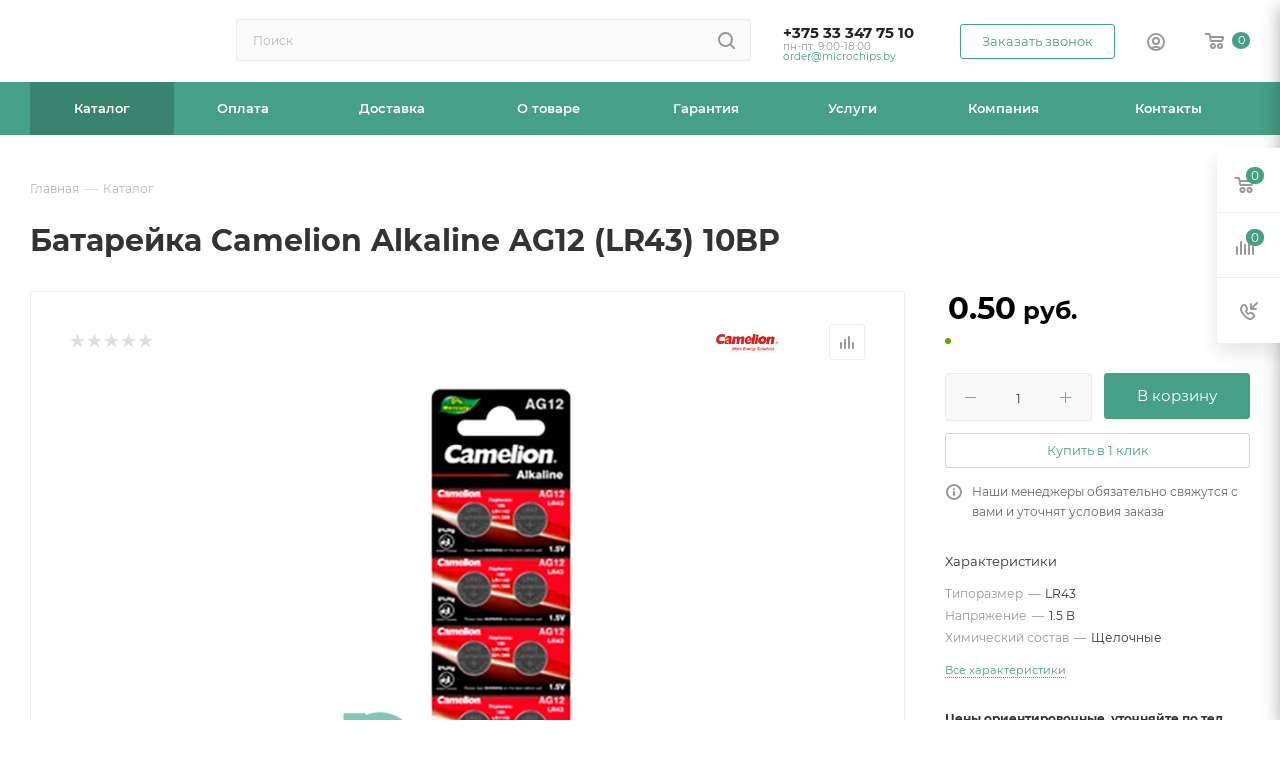

--- FILE ---
content_type: text/html; charset=UTF-8
request_url: https://microchips.by/catalog/batareyki/alkalinovye/1834/
body_size: 51291
content:
<!DOCTYPE html>
<html xmlns="http://www.w3.org/1999/xhtml" xml:lang="ru" lang="ru"  >
<head><link rel="canonical" href="https://microchips.by/catalog/batareyki/alkalinovye/1834/" />
<!-- Google Tag Manager -->
<script>(function(w,d,s,l,i){w[l]=w[l]||[];w[l].push({'gtm.start':
new Date().getTime(),event:'gtm.js'});var f=d.getElementsByTagName(s)[0],
j=d.createElement(s),dl=l!='dataLayer'?'&l='+l:'';j.async=true;j.src=
'https://www.googletagmanager.com/gtm.js?id='+i+dl;f.parentNode.insertBefore(j,f);
})(window,document,'script','dataLayer','GTM-T2LVR8BS');</script>
<!-- End Google Tag Manager -->
	<title>Батарейка Camelion Alkaline AG12 (LR43) 10BP купить в  Минске — цена, характеристики | microchips.by</title>
	<meta name="viewport" content="initial-scale=1.0, width=device-width, maximum-scale=1" />
	<meta name="HandheldFriendly" content="true" />
	<meta name="yes" content="yes" />
	<meta name="apple-mobile-web-app-status-bar-style" content="black" />
	<meta name="SKYPE_TOOLBAR" content="SKYPE_TOOLBAR_PARSER_COMPATIBLE" />
	<meta http-equiv="Content-Type" content="text/html; charset=UTF-8" />
<meta name="keywords" content="интернет-магазин, заказать, купить" />
<meta name="description" content="Батарейка Camelion Alkaline AG12 (LR43) 10BP по выгодной цене от поставщика. ⭐ Фото. ⭐ Описание. ⭐ Характеристики батареек. ➤ Доставка." />
<link href="/bitrix/css/aspro.max/notice.css?16734187673623"  rel="stylesheet" />
<link href="/bitrix/js/ui/design-tokens/dist/ui.design-tokens.css?172007400626358"  rel="stylesheet" />
<link href="/bitrix/js/ui/fonts/opensans/ui.font.opensans.css?16734180832555"  rel="stylesheet" />
<link href="/bitrix/js/main/popup/dist/main.popup.bundle.css?169573588329861"  rel="stylesheet" />
<link href="/local/templates/aspro_max_Fx_v1/components/bitrix/catalog/main_fx_2/style.css?170835468262978"  rel="stylesheet" />
<link href="/local/templates/aspro_max_Fx_v1/components/bitrix/sale.gift.main.products/main/style.css?1708354682663"  rel="stylesheet" />
<link href="/local/templates/aspro_max_Fx_v1/components/bitrix/news.list/news-list/style.css?170835468210753"  rel="stylesheet" />
<link href="/local/templates/aspro_max_Fx_v1/vendor/css/carousel/swiper/swiper-bundle.min.css?170835468216494"  rel="stylesheet" />
<link href="/local/templates/aspro_max_Fx_v1/css/slider.swiper.min.css?17083546822186"  rel="stylesheet" />
<link href="/local/templates/aspro_max_Fx_v1/css/main_slider.min.css?170835468227739"  rel="stylesheet" />
<link href="/local/templates/aspro_max_Fx_v1/vendor/css/carousel/owl/owl.carousel.min.css?17083546823351"  rel="stylesheet" />
<link href="/local/templates/aspro_max_Fx_v1/vendor/css/carousel/owl/owl.theme.default.min.css?17083546821013"  rel="stylesheet" />
<link href="/local/templates/aspro_max_Fx_v1/css/detail-gallery.css?17083546821118"  rel="stylesheet" />
<link href="/local/templates/aspro_max_Fx_v1/css/jquery.fancybox.min.css?170835468213062"  rel="stylesheet" />
<link href="/local/templates/aspro_max_Fx_v1/components/bitrix/catalog.comments/catalog/style.css?170835468221641"  rel="stylesheet" />
<link href="/bitrix/panel/main/popup.css?167341811622696"  rel="stylesheet" />
<link href="/local/templates/aspro_max_Fx_v1/css/drop.css?17083546822614"  rel="stylesheet" />
<link href="/bitrix/components/bitrix/blog/templates/.default/style.css?168560688033777"  rel="stylesheet" />
<link href="/bitrix/components/bitrix/blog/templates/.default/themes/green/style.css?16856068801140"  rel="stylesheet" />
<link href="/bitrix/components/bitrix/rating.vote/templates/standart_text/style.css?16734170342223"  rel="stylesheet" />
<link href="/local/templates/aspro_max_Fx_v1/css/fonts/montserrat/css/montserrat.min.css?17083546825716"  data-template-style="true"  rel="stylesheet" />
<link href="/local/templates/aspro_max_Fx_v1/css/blocks/dark-light-theme.css?17083546822582"  data-template-style="true"  rel="stylesheet" />
<link href="/local/templates/aspro_max_Fx_v1/css/colored.css?17083546824022"  data-template-style="true"  rel="stylesheet" />
<link href="/local/templates/aspro_max_Fx_v1/vendor/css/bootstrap.css?1708354682114216"  data-template-style="true"  rel="stylesheet" />
<link href="/local/templates/aspro_max_Fx_v1/css/styles.css?1708354682202535"  data-template-style="true"  rel="stylesheet" />
<link href="/local/templates/aspro_max_Fx_v1/css/blocks/blocks.css?170835468223507"  data-template-style="true"  rel="stylesheet" />
<link href="/local/templates/aspro_max_Fx_v1/css/blocks/common.blocks/counter-state/counter-state.css?1708354682466"  data-template-style="true"  rel="stylesheet" />
<link href="/local/templates/aspro_max_Fx_v1/css/menu.css?170835468289131"  data-template-style="true"  rel="stylesheet" />
<link href="/local/templates/aspro_max_Fx_v1/css/catalog.css?170835468216771"  data-template-style="true"  rel="stylesheet" />
<link href="/local/templates/aspro_max_Fx_v1/vendor/css/ripple.css?1708354682854"  data-template-style="true"  rel="stylesheet" />
<link href="/local/templates/aspro_max_Fx_v1/css/stores.css?170835468210361"  data-template-style="true"  rel="stylesheet" />
<link href="/local/templates/aspro_max_Fx_v1/css/yandex_map.css?17083546827688"  data-template-style="true"  rel="stylesheet" />
<link href="/local/templates/aspro_max_Fx_v1/css/header_fixed.css?170835468213592"  data-template-style="true"  rel="stylesheet" />
<link href="/local/templates/aspro_max_Fx_v1/ajax/ajax.css?1708354682326"  data-template-style="true"  rel="stylesheet" />
<link href="/local/templates/aspro_max_Fx_v1/css/searchtitle.css?170835468211981"  data-template-style="true"  rel="stylesheet" />
<link href="/local/templates/aspro_max_Fx_v1/css/blocks/line-block.min.css?17083546824730"  data-template-style="true"  rel="stylesheet" />
<link href="/local/components/fenix/menu/templates/top/style.css?17083546825887"  data-template-style="true"  rel="stylesheet" />
<link href="/local/templates/aspro_max_Fx_v1/css/mega_menu.css?17083546821653"  data-template-style="true"  rel="stylesheet" />
<link href="/local/templates/aspro_max_Fx_v1/components/bitrix/breadcrumb/main_fx/style.css?17083546822039"  data-template-style="true"  rel="stylesheet" />
<link href="/local/templates/aspro_max_Fx_v1/css/footer.css?170835468237004"  data-template-style="true"  rel="stylesheet" />
<link href="/bitrix/components/aspro/marketing.popup.max/templates/.default/style.css?16734187546229"  data-template-style="true"  rel="stylesheet" />
<link href="/bitrix/tools/concept.quiz/css/template_styles.css?171420200286440"  data-template-style="true"  rel="stylesheet" />
<link href="/local/templates/aspro_max_Fx_v1/styles.css?170835468221781"  data-template-style="true"  rel="stylesheet" />
<link href="/local/templates/aspro_max_Fx_v1/template_styles.css?1708354682487229"  data-template-style="true"  rel="stylesheet" />
<link href="/local/templates/aspro_max_Fx_v1/css/header.css?170835468236296"  data-template-style="true"  rel="stylesheet" />
<link href="/local/templates/aspro_max_Fx_v1/css/media.css?1708354682199478"  data-template-style="true"  rel="stylesheet" />
<link href="/local/templates/aspro_max_Fx_v1/css/h1-bold.css?1708354682466"  data-template-style="true"  rel="stylesheet" />
<link href="/local/templates/aspro_max_Fx_v1/css/lower-buttons.css?1708354682819"  data-template-style="true"  rel="stylesheet" />
<link href="/local/templates/aspro_max_Fx_v1/themes/custom_s1/theme.css?170913400054991"  data-template-style="true"  rel="stylesheet" />
<link href="/local/templates/aspro_max_Fx_v1/css/widths/width-3.css?17083546824051"  data-template-style="true"  rel="stylesheet" />
<link href="/local/templates/aspro_max_Fx_v1/css/fonts/font-11.css?1708354682943"  data-template-style="true"  rel="stylesheet" />
<link href="/local/templates/aspro_max_Fx_v1/css/custom.css?17083546828847"  data-template-style="true"  rel="stylesheet" />
<link href="/bitrix/tools/concept.quiz/css/responsive.css?171420200213048"  data-template-style="true"  rel="stylesheet" />
<script>if(!window.BX)window.BX={};if(!window.BX.message)window.BX.message=function(mess){if(typeof mess==='object'){for(let i in mess) {BX.message[i]=mess[i];} return true;}};</script>
<script>(window.BX||top.BX).message({"NOTICE_ADDED2CART":"В корзине","NOTICE_CLOSE":"Закрыть","NOTICE_MORE":"и ещё #COUNT# #PRODUCTS#","NOTICE_PRODUCT0":"товаров","NOTICE_PRODUCT1":"товар","NOTICE_PRODUCT2":"товара","NOTICE_ADDED2DELAY":"В отложенных","NOTICE_ADDED2COMPARE":"В сравнении","NOTICE_ERROR":"Ошибка","NOTICE_REQUEST_ERROR":"Ошибка запроса","NOTICE_AUTHORIZED":"Вы успешно авторизовались","NOTICE_ADDED2FAVORITE":"В избранном","NOTICE_ADDED2SUBSCRIBE":"Вы подписались","NOTICE_REMOVED_FROM_COMPARE":"Удалено из сравнения","NOTICE_REMOVED_FROM_FAVORITE":"Удалено из избранного","NOTICE_REMOVED_FROM_SUBSCRIBE":"Удалено из подписки"});</script>
<script>(window.BX||top.BX).message({"JS_CORE_LOADING":"Загрузка...","JS_CORE_NO_DATA":"- Нет данных -","JS_CORE_WINDOW_CLOSE":"Закрыть","JS_CORE_WINDOW_EXPAND":"Развернуть","JS_CORE_WINDOW_NARROW":"Свернуть в окно","JS_CORE_WINDOW_SAVE":"Сохранить","JS_CORE_WINDOW_CANCEL":"Отменить","JS_CORE_WINDOW_CONTINUE":"Продолжить","JS_CORE_H":"ч","JS_CORE_M":"м","JS_CORE_S":"с","JSADM_AI_HIDE_EXTRA":"Скрыть лишние","JSADM_AI_ALL_NOTIF":"Показать все","JSADM_AUTH_REQ":"Требуется авторизация!","JS_CORE_WINDOW_AUTH":"Войти","JS_CORE_IMAGE_FULL":"Полный размер"});</script>
<script src="/bitrix/js/main/core/core.js?1720074027498410"></script>
<script>BX.Runtime.registerExtension({"name":"main.core","namespace":"BX","loaded":true});</script>
<script>BX.setJSList(["\/bitrix\/js\/main\/core\/core_ajax.js","\/bitrix\/js\/main\/core\/core_promise.js","\/bitrix\/js\/main\/polyfill\/promise\/js\/promise.js","\/bitrix\/js\/main\/loadext\/loadext.js","\/bitrix\/js\/main\/loadext\/extension.js","\/bitrix\/js\/main\/polyfill\/promise\/js\/promise.js","\/bitrix\/js\/main\/polyfill\/find\/js\/find.js","\/bitrix\/js\/main\/polyfill\/includes\/js\/includes.js","\/bitrix\/js\/main\/polyfill\/matches\/js\/matches.js","\/bitrix\/js\/ui\/polyfill\/closest\/js\/closest.js","\/bitrix\/js\/main\/polyfill\/fill\/main.polyfill.fill.js","\/bitrix\/js\/main\/polyfill\/find\/js\/find.js","\/bitrix\/js\/main\/polyfill\/matches\/js\/matches.js","\/bitrix\/js\/main\/polyfill\/core\/dist\/polyfill.bundle.js","\/bitrix\/js\/main\/core\/core.js","\/bitrix\/js\/main\/polyfill\/intersectionobserver\/js\/intersectionobserver.js","\/bitrix\/js\/main\/lazyload\/dist\/lazyload.bundle.js","\/bitrix\/js\/main\/polyfill\/core\/dist\/polyfill.bundle.js","\/bitrix\/js\/main\/parambag\/dist\/parambag.bundle.js"]);
</script>
<script>(window.BX||top.BX).message({"CT_BST_SEARCH_BUTTON2":"Найти","SEARCH_IN_SITE_FULL":"По всему сайту","SEARCH_IN_SITE":"Везде","SEARCH_IN_CATALOG_FULL":"По каталогу","SEARCH_IN_CATALOG":"Каталог"});</script>
<script>BX.Runtime.registerExtension({"name":"aspro_searchtitle","namespace":"window","loaded":true});</script>
<script>BX.Runtime.registerExtension({"name":"aspro_line_block","namespace":"window","loaded":true});</script>
<script>BX.Runtime.registerExtension({"name":"aspro_mega_menu","namespace":"window","loaded":true});</script>
<script>BX.Runtime.registerExtension({"name":"ui.design-tokens","namespace":"window","loaded":true});</script>
<script>BX.Runtime.registerExtension({"name":"ui.fonts.opensans","namespace":"window","loaded":true});</script>
<script>BX.Runtime.registerExtension({"name":"main.popup","namespace":"BX.Main","loaded":true});</script>
<script>BX.Runtime.registerExtension({"name":"popup","namespace":"window","loaded":true});</script>
<script>BX.Runtime.registerExtension({"name":"main.pageobject","namespace":"window","loaded":true});</script>
<script>(window.BX||top.BX).message({"JS_CORE_LOADING":"Загрузка...","JS_CORE_NO_DATA":"- Нет данных -","JS_CORE_WINDOW_CLOSE":"Закрыть","JS_CORE_WINDOW_EXPAND":"Развернуть","JS_CORE_WINDOW_NARROW":"Свернуть в окно","JS_CORE_WINDOW_SAVE":"Сохранить","JS_CORE_WINDOW_CANCEL":"Отменить","JS_CORE_WINDOW_CONTINUE":"Продолжить","JS_CORE_H":"ч","JS_CORE_M":"м","JS_CORE_S":"с","JSADM_AI_HIDE_EXTRA":"Скрыть лишние","JSADM_AI_ALL_NOTIF":"Показать все","JSADM_AUTH_REQ":"Требуется авторизация!","JS_CORE_WINDOW_AUTH":"Войти","JS_CORE_IMAGE_FULL":"Полный размер"});</script>
<script>BX.Runtime.registerExtension({"name":"window","namespace":"window","loaded":true});</script>
<script>(window.BX||top.BX).message({"DROP_FILE":"\u003Cspan\u003EНажмите для загрузки\u003C\/span\u003E или перетащите фото (до #COUNT_FILES# файлов, 0.5 мб на файл)"});</script>
<script>BX.Runtime.registerExtension({"name":"aspro_drop","namespace":"window","loaded":true});</script>
<script type="extension/settings" data-extension="currency.currency-core">{"region":"by"}</script>
<script>BX.Runtime.registerExtension({"name":"currency.currency-core","namespace":"BX.Currency","loaded":true});</script>
<script>BX.Runtime.registerExtension({"name":"currency","namespace":"window","loaded":true});</script>
<script>BX.Runtime.registerExtension({"name":"aspro_swiper_init","namespace":"window","loaded":true});</script>
<script>BX.Runtime.registerExtension({"name":"aspro_swiper","namespace":"window","loaded":true});</script>
<script>BX.Runtime.registerExtension({"name":"aspro_swiper_main_styles","namespace":"window","loaded":true});</script>
<script>BX.Runtime.registerExtension({"name":"aspro_hash_location","namespace":"window","loaded":true});</script>
<script>BX.Runtime.registerExtension({"name":"aspro_tabs_history","namespace":"window","loaded":true});</script>
<script>BX.Runtime.registerExtension({"name":"ls","namespace":"window","loaded":true});</script>
<script>BX.Runtime.registerExtension({"name":"aspro_owl_carousel","namespace":"window","loaded":true});</script>
<script>BX.Runtime.registerExtension({"name":"aspro_catalog_element","namespace":"window","loaded":true});</script>
<script>BX.Runtime.registerExtension({"name":"aspro_detail_gallery","namespace":"window","loaded":true});</script>
<script>BX.Runtime.registerExtension({"name":"aspro_fancybox","namespace":"window","loaded":true});</script>
<script>(window.BX||top.BX).message({"LANGUAGE_ID":"ru","FORMAT_DATE":"DD.MM.YYYY","FORMAT_DATETIME":"DD.MM.YYYY HH:MI:SS","COOKIE_PREFIX":"BITRIX_SM","SERVER_TZ_OFFSET":"10800","UTF_MODE":"Y","SITE_ID":"s1","SITE_DIR":"\/","USER_ID":"","SERVER_TIME":1769326957,"USER_TZ_OFFSET":0,"USER_TZ_AUTO":"Y","bitrix_sessid":"4fbd0e5947f3725383fcbab45e0af3e5"});</script>

<script src="/bitrix/js/main/ajax.js?167341703435509"></script>
<script src="/bitrix/js/aspro.max/notice.js?169573604428186"></script>
<script src="/bitrix/js/main/popup/dist/main.popup.bundle.js?1720073886117034"></script>
<script src="/bitrix/js/main/pageobject/pageobject.js?1673417034864"></script>
<script src="/bitrix/js/main/core/core_window.js?172007388698766"></script>
<script src="/bitrix/js/main/rating.js?169711617116557"></script>
<script src="/bitrix/js/currency/currency-core/dist/currency-core.bundle.js?17200739228800"></script>
<script src="/bitrix/js/currency/core_currency.js?17200739221181"></script>
<script src="/bitrix/js/main/core/core_ls.js?167341703410430"></script>
<script>BX.message({'PORTAL_WIZARD_NAME':'Аспро: Максимум - интернет-магазин','PORTAL_WIZARD_DESC':'Аспро: Максимум - интернет магазин с поддержкой современных технологий: BigData, композитный сайт, фасетный поиск, адаптивная верстка','ASPRO_MAX_MOD_INST_OK':'Поздравляем, модуль «Аспро: Максимум - интернет-магазин» успешно установлен!<br />\nДля установки готового сайта, пожалуйста перейдите <a href=\'/bitrix/admin/wizard_list.php?lang=ru\'>в список мастеров<\/a> <br />и выберите пункт «Установить» в меню мастера aspro:max','ASPRO_MAX_MOD_UNINST_OK':'Удаление модуля успешно завершено','ASPRO_MAX_SCOM_INSTALL_NAME':'Аспро: Максимум - интернет-магазин','ASPRO_MAX_SCOM_INSTALL_DESCRIPTION':'Мастер создания интернет-магазина «Аспро: Максимум - интернет-магазин»','ASPRO_MAX_SCOM_INSTALL_TITLE':'Установка модуля \"Аспро: Максимум\"','ASPRO_MAX_SCOM_UNINSTALL_TITLE':'Удаление модуля \"Аспро: Максимум\"','ASPRO_MAX_SPER_PARTNER':'Аспро','ASPRO_MAX_PARTNER_URI':'http://www.aspro.ru','OPEN_WIZARDS_LIST':'Открыть список мастеров','ASPRO_MAX_INSTALL_SITE':'Установить готовый сайт','PHONE':'Телефон','FAST_VIEW':'Быстрый просмотр','TABLES_SIZE_TITLE':'Подбор размера','SOCIAL':'Социальные сети','DESCRIPTION':'Описание магазина','ITEMS':'Товары','LOGO':'Логотип','REGISTER_INCLUDE_AREA':'Текст о регистрации','AUTH_INCLUDE_AREA':'Текст об авторизации','FRONT_IMG':'Изображение компании','EMPTY_CART':'пуста','CATALOG_VIEW_MORE':'... Показать все','CATALOG_VIEW_LESS':'... Свернуть','JS_REQUIRED':'Заполните это поле','JS_FORMAT':'Неверный формат','JS_FILE_EXT':'Недопустимое расширение файла','JS_PASSWORD_COPY':'Пароли не совпадают','JS_PASSWORD_LENGTH':'Минимум 6 символов','JS_ERROR':'Неверно заполнено поле','JS_FILE_SIZE':'Максимальный размер 5мб','JS_FILE_BUTTON_NAME':'Выберите файл','JS_FILE_DEFAULT':'Прикрепите файл','JS_DATE':'Некорректная дата','JS_DATETIME':'Некорректная дата/время','JS_REQUIRED_LICENSES':'Согласитесь с условиями','JS_REQUIRED_OFFER':'Согласитесь с условиями','LICENSE_PROP':'Согласие на обработку персональных данных','LOGIN_LEN':'Введите минимум {0} символа','FANCY_CLOSE':'Закрыть','FANCY_NEXT':'Следующий','FANCY_PREV':'Предыдущий','TOP_AUTH_REGISTER':'Регистрация','CALLBACK':'Заказать звонок','ASK':'Задать вопрос','REVIEW':'Оставить отзыв','S_CALLBACK':'Заказать звонок','UNTIL_AKC':'До конца акции','TITLE_QUANTITY_BLOCK':'Остаток','TITLE_QUANTITY':'шт','TOTAL_SUMM_ITEM':'Общая стоимость ','SUBSCRIBE_SUCCESS':'Вы успешно подписались','RECAPTCHA_TEXT':'Подтвердите, что вы не робот','JS_RECAPTCHA_ERROR':'Пройдите проверку','COUNTDOWN_SEC':'сек','COUNTDOWN_MIN':'мин','COUNTDOWN_HOUR':'час','COUNTDOWN_DAY0':'дн','COUNTDOWN_DAY1':'дн','COUNTDOWN_DAY2':'дн','COUNTDOWN_WEAK0':'Недель','COUNTDOWN_WEAK1':'Неделя','COUNTDOWN_WEAK2':'Недели','COUNTDOWN_MONTH0':'Месяцев','COUNTDOWN_MONTH1':'Месяц','COUNTDOWN_MONTH2':'Месяца','COUNTDOWN_YEAR0':'Лет','COUNTDOWN_YEAR1':'Год','COUNTDOWN_YEAR2':'Года','COUNTDOWN_COMPACT_SEC':'с','COUNTDOWN_COMPACT_MIN':'м','COUNTDOWN_COMPACT_HOUR':'ч','COUNTDOWN_COMPACT_DAY':'д','COUNTDOWN_COMPACT_WEAK':'н','COUNTDOWN_COMPACT_MONTH':'м','COUNTDOWN_COMPACT_YEAR0':'л','COUNTDOWN_COMPACT_YEAR1':'г','CATALOG_PARTIAL_BASKET_PROPERTIES_ERROR':'Заполнены не все свойства у добавляемого товара','CATALOG_EMPTY_BASKET_PROPERTIES_ERROR':'Выберите свойства товара, добавляемые в корзину в параметрах компонента','CATALOG_ELEMENT_NOT_FOUND':'Элемент не найден','ERROR_ADD2BASKET':'Ошибка добавления товара в корзину','CATALOG_SUCCESSFUL_ADD_TO_BASKET':'Успешное добавление товара в корзину','ERROR_BASKET_TITLE':'Ошибка корзины','ERROR_BASKET_PROP_TITLE':'Выберите свойства, добавляемые в корзину','ERROR_BASKET_BUTTON':'Выбрать','BASKET_TOP':'Корзина в шапке','ERROR_ADD_DELAY_ITEM':'Ошибка отложенной корзины','VIEWED_TITLE':'Ранее вы смотрели','VIEWED_BEFORE':'Ранее вы смотрели','BEST_TITLE':'Лучшие предложения','CT_BST_SEARCH_BUTTON':'Поиск','CT_BST_SEARCH2_BUTTON':'Найти','BASKET_PRINT_BUTTON':'Распечатать','BASKET_CLEAR_ALL_BUTTON':'Очистить','BASKET_QUICK_ORDER_BUTTON':'Быстрый заказ','BASKET_CONTINUE_BUTTON':'Продолжить покупки','BASKET_ORDER_BUTTON':'Оформить заказ','SHARE_BUTTON':'Поделиться','BASKET_CHANGE_TITLE':'Ваш заказ','BASKET_CHANGE_LINK':'Изменить','MORE_INFO_SKU':'Купить','FROM':'от','BEFORE':'до','TITLE_BLOCK_VIEWED_NAME':'Ранее вы смотрели','T_BASKET':'Корзина','FILTER_EXPAND_VALUES':'Показать все','FILTER_HIDE_VALUES':'Свернуть','FULL_ORDER':'Полный заказ','CUSTOM_COLOR_CHOOSE':'Выбрать','CUSTOM_COLOR_CANCEL':'Отмена','S_MOBILE_MENU':'Меню','MAX_T_MENU_BACK':'Назад','MAX_T_MENU_CALLBACK':'Обратная связь','MAX_T_MENU_CONTACTS_TITLE':'Будьте на связи','SEARCH_TITLE':'Поиск','SOCIAL_TITLE':'Оставайтесь на связи','HEADER_SCHEDULE':'Время работы','SEO_TEXT':'SEO описание','COMPANY_IMG':'Картинка компании','COMPANY_TEXT':'Описание компании','CONFIG_SAVE_SUCCESS':'Настройки сохранены','CONFIG_SAVE_FAIL':'Ошибка сохранения настроек','ITEM_ECONOMY':'Экономия','ITEM_ARTICLE':'Артикул: ','JS_FORMAT_ORDER':'имеет неверный формат','JS_BASKET_COUNT_TITLE':'В корзине товаров на SUMM','POPUP_VIDEO':'Видео','POPUP_GIFT_TEXT':'Нашли что-то особенное? Намекните другу о подарке!','ORDER_FIO_LABEL':'Ф.И.О.','ORDER_PHONE_LABEL':'Телефон','ORDER_REGISTER_BUTTON':'Регистрация','PRICES_TYPE':'Варианты цен','FILTER_HELPER_VALUES':' знач.','SHOW_MORE_SCU_MAIN':'Еще #COUNT#','SHOW_MORE_SCU_1':'предложение','SHOW_MORE_SCU_2':'предложения','SHOW_MORE_SCU_3':'предложений','PARENT_ITEM_NOT_FOUND':'Не найден основной товар для услуги в корзине. Обновите страницу и попробуйте снова.','INVALID_NUMBER':'Неверный номер','INVALID_COUNTRY_CODE':'Неверный код страны','TOO_SHORT':'Номер слишком короткий','TOO_LONG':'Номер слишком длинный'})</script>
<link href="/local/templates/aspro_max_Fx_v1/css/critical.css?170835468233" data-skip-moving="true" rel="stylesheet">
<meta name="theme-color" content="#46a085">
<style>:root{--theme-base-color: #46a085;--theme-base-opacity-color: #46a0851a;--theme-base-color-hue:162;--theme-base-color-saturation:39%;--theme-base-color-lightness:45%;}</style>
<style>html {--theme-page-width: 1348px;--theme-page-width-padding: 30px}</style>
<script src="/local/templates/aspro_max_Fx_v1/js/observer.js" async defer></script>
<script data-skip-moving="true">window.lazySizesConfig = window.lazySizesConfig || {};lazySizesConfig.loadMode = 1;lazySizesConfig.expand = 200;lazySizesConfig.expFactor = 1;lazySizesConfig.hFac = 0.1;window.lazySizesConfig.lazyClass = "lazy";</script>
<script src="/local/templates/aspro_max_Fx_v1/js/ls.unveilhooks.min.js" data-skip-moving="true" defer></script>
<script src="/local/templates/aspro_max_Fx_v1/js/lazysizes.min.js" data-skip-moving="true" defer></script>
<link href="/local/templates/aspro_max_Fx_v1/css/print.css?170835468223591" data-template-style="true" rel="stylesheet" media="print">
					<script data-skip-moving="true" src="/bitrix/js/main/jquery/jquery-3.6.0.min.js"></script>
					<script data-skip-moving="true" src="/local/templates/aspro_max_Fx_v1/js/speed.min.js?=1708354682"></script>
<link rel="shortcut icon" href="/favicon.ico" type="image/x-icon" />
<link rel="apple-touch-icon" sizes="180x180" href="/upload/CMax/252/akg2rk1vp22ocvfyh2lagbwneu6ggavx.png" />
<meta property="og:description" content="Батарейка Camelion Alkaline AG12 (LR43) 10BP по выгодной цене от поставщика. ⭐ Фото. ⭐ Описание. ⭐ Характеристики батареек. ➤ Доставка." />
<meta property="og:image" content="https://microchips.by/upload/iblock/114/vgvae7k1zc94inftbseqwv1jlc9fjr4w.png" />
<link rel="image_src" href="https://microchips.by/upload/iblock/114/vgvae7k1zc94inftbseqwv1jlc9fjr4w.png"  />
<meta property="og:title" content="Батарейка Camelion Alkaline AG12 (LR43) 10BP купить в  Минске — цена, характеристики | microchips.by" />
<meta property="og:type" content="website" />
<meta property="og:url" content="https://microchips.by/catalog/batareyki/alkalinovye/1834/" />
<script src="/local/templates/aspro_max_Fx_v1/js/fetch/bottom_panel.js" data-skip-moving="true" defer=""></script>


<script src="/local/templates/aspro_max_Fx_v1/vendor/js/bootstrap.js?170835468227908"></script>
<script src="/local/templates/aspro_max_Fx_v1/js/jquery.actual.min.js?17083546821238"></script>
<script src="/local/templates/aspro_max_Fx_v1/vendor/js/ripple.js?17083546824702"></script>
<script src="/local/templates/aspro_max_Fx_v1/js/browser.js?1708354682996"></script>
<script src="/local/templates/aspro_max_Fx_v1/js/jquery.uniform.min.js?17083546828308"></script>
<script src="/local/templates/aspro_max_Fx_v1/vendor/js/sticky-sidebar.js?170835468225989"></script>
<script src="/local/templates/aspro_max_Fx_v1/js/jquery.validate.min.js?170835468222254"></script>
<script src="/local/templates/aspro_max_Fx_v1/js/jquery.alphanumeric.js?17083546821901"></script>
<script src="/local/templates/aspro_max_Fx_v1/js/jquery.cookie.js?17083546823066"></script>
<script src="/local/templates/aspro_max_Fx_v1/js/mobile.js?170835468227666"></script>
<script src="/local/templates/aspro_max_Fx_v1/js/main.js?1708354682323974"></script>
<script src="/local/templates/aspro_max_Fx_v1/js/blocks/blocks.js?170835468212211"></script>
<script src="/local/templates/aspro_max_Fx_v1/js/autoload/item-action.js?170835468216172"></script>
<script src="/bitrix/components/bitrix/search.title/script.js?16734170629847"></script>
<script src="/local/templates/aspro_max_Fx_v1/components/bitrix/search.title/mega_menu/script.js?170835468210891"></script>
<script src="/local/templates/aspro_max_Fx_v1/js/searchtitle.js?17083546821367"></script>
<script src="/local/templates/aspro_max_Fx_v1/components/bitrix/search.title/corp/script.js?170835468211187"></script>
<script src="/local/components/fenix/menu/templates/top/script.js?17083546821184"></script>
<script src="/local/templates/aspro_max_Fx_v1/js/mega_menu.js?1708354682994"></script>
<script src="/local/templates/aspro_max_Fx_v1/components/bitrix/menu/bottom/script.js?1708354682789"></script>
<script src="/bitrix/components/aspro/marketing.popup.max/templates/.default/script.js?16734187521756"></script>
<script src="/local/templates/aspro_max_Fx_v1/components/bitrix/search.title/fixed/script.js?170835468210846"></script>
<script src="/bitrix/tools/concept.quiz/js/scripts.js?171420200243869"></script>
<script src="/local/templates/aspro_max_Fx_v1/js/custom.js?17083546821769"></script>
<script src="/local/templates/aspro_max_Fx_v1/components/bitrix/catalog/main_fx_2/script.js?170835468219925"></script>
<script src="/local/templates/aspro_max_Fx_v1/components/bitrix/catalog.element/main/script.js?170835468211006"></script>
<script src="/local/templates/aspro_max_Fx_v1/components/bitrix/sale.prediction.product.detail/main/script.js?1708354682579"></script>
<script src="/local/templates/aspro_max_Fx_v1/components/bitrix/sale.gift.product/main/script.js?170835468249278"></script>
<script src="/local/templates/aspro_max_Fx_v1/components/bitrix/sale.gift.main.products/main/script.js?17083546824955"></script>
<script src="/local/templates/aspro_max_Fx_v1/js/rating_likes.js?170835468210797"></script>
<script src="/local/templates/aspro_max_Fx_v1/components/bitrix/news.list/news-list/script.js?17083546821202"></script>
<script src="/local/templates/aspro_max_Fx_v1/js/slider.swiper.min.js?17083546821407"></script>
<script src="/local/templates/aspro_max_Fx_v1/vendor/js/carousel/swiper/swiper-bundle.min.js?170835468296303"></script>
<script src="/local/templates/aspro_max_Fx_v1/js/hash_location.js?1708354682995"></script>
<script src="/local/templates/aspro_max_Fx_v1/js/tabs_history.js?17083546821996"></script>
<script src="/local/templates/aspro_max_Fx_v1/js/jquery.history.js?170835468221571"></script>
<script src="/local/templates/aspro_max_Fx_v1/vendor/js/carousel/owl/owl.carousel.min.js?170835468244743"></script>
<script src="/local/templates/aspro_max_Fx_v1/js/catalog_element.min.js?170835468213416"></script>
<script src="/local/templates/aspro_max_Fx_v1/js/jquery.fancybox.min.js?170835468267390"></script>
<script src="/local/templates/aspro_max_Fx_v1/components/bitrix/catalog.comments/catalog/script.js?17083546827715"></script>
<script src="/local/templates/aspro_max_Fx_v1/js/drop.js?17083546826679"></script>
<script>var _ba = _ba || []; _ba.push(["aid", "cfded81efd55f2c2804881219567d3f7"]); _ba.push(["host", "microchips.by"]); (function() {var ba = document.createElement("script"); ba.type = "text/javascript"; ba.async = true;ba.src = (document.location.protocol == "https:" ? "https://" : "http://") + "bitrix.info/ba.js";var s = document.getElementsByTagName("script")[0];s.parentNode.insertBefore(ba, s);})();</script>

			</head>
<body class=" site_s1  fill_bg_n catalog-delayed-btn-N theme-light" id="main" data-site="/">
<!-- Google Tag Manager (noscript) -->
<noscript><iframe src="https://www.googletagmanager.com/ns.html?id=GTM-T2LVR8BS"
height="0" width="0" style="display:none;visibility:hidden"></iframe></noscript>
<!-- End Google Tag Manager (noscript) -->
<!-- Roistat Counter Start -->
<script>
(function(w, d, s, h, id) {
    w.roistatProjectId = id; w.roistatHost = h;
    var p = d.location.protocol == "https:" ? "https://" : "http://";
    var u = /^.*roistat_visit=[^;]+(.*)?$/.test(d.cookie) ? "/dist/module.js" : "/api/site/1.0/"+id+"/init?referrer="+encodeURIComponent(d.location.href);
    var js = d.createElement(s); js.charset="UTF-8"; js.async = 1; js.src = p+h+u; var js2 = d.getElementsByTagName(s)[0]; js2.parentNode.insertBefore(js, js2);
})(window, document, 'script', 'cloud.roistat.com', '8975f09fef1de8c2ded8b12d6a8e3eb3');
</script>
<!-- Roistat Counter End -->
	
	<div id="panel"></div>
	
				<!--'start_frame_cache_basketitems-component-block'-->												<div id="ajax_basket"></div>
					<!--'end_frame_cache_basketitems-component-block'-->								<div class="cd-modal-bg"></div>
		<script data-skip-moving="true">var solutionName = 'arMaxOptions';</script>
		<script src="/local/templates/aspro_max_Fx_v1/js/setTheme.php?site_id=s1&site_dir=/" data-skip-moving="true"></script>
		<script>window.onload=function(){window.basketJSParams = window.basketJSParams || [];window.dataLayer = window.dataLayer || [];}
		BX.message({'MIN_ORDER_PRICE_TEXT':'<b>Минимальная сумма заказа #PRICE#<\/b><br/>Пожалуйста, добавьте еще товаров в корзину','LICENSES_TEXT':'Я согласен на <a href=\"/include/licenses_detail.php\" target=\"_blank\">обработку персональных данных<\/a>'});
		arAsproOptions.PAGES.FRONT_PAGE = window[solutionName].PAGES.FRONT_PAGE = "";arAsproOptions.PAGES.BASKET_PAGE = window[solutionName].PAGES.BASKET_PAGE = "";arAsproOptions.PAGES.ORDER_PAGE = window[solutionName].PAGES.ORDER_PAGE = "";arAsproOptions.PAGES.PERSONAL_PAGE = window[solutionName].PAGES.PERSONAL_PAGE = "";arAsproOptions.PAGES.CATALOG_PAGE = window[solutionName].PAGES.CATALOG_PAGE = "1";</script>
		<div class="wrapper1  header_bgcolored long_header colored_header catalog_page basket_fly fly2 basket_fill_WHITE side_LEFT block_side_WIDE catalog_icons_N banner_auto  mheader-v1 header-vcustom_fx_2 header-font-lower_Y regions_N title_position_LEFT footer-v1 front-vindex1 mfixed_Y mfixed_view_always title-vcustom_fx_3 lazy_Y with_phones compact-catalog normal-catalog-img landing-slider big-banners-mobile-slider bottom-icons-panel-N compact-breadcrumbs-slider catalog-delayed-btn-N  ">

<div class="mega_fixed_menu scrollblock">
	<div class="maxwidth-theme">
		<svg class="svg svg-close" width="14" height="14" viewBox="0 0 14 14">
		  <path data-name="Rounded Rectangle 568 copy 16" d="M1009.4,953l5.32,5.315a0.987,0.987,0,0,1,0,1.4,1,1,0,0,1-1.41,0L1008,954.4l-5.32,5.315a0.991,0.991,0,0,1-1.4-1.4L1006.6,953l-5.32-5.315a0.991,0.991,0,0,1,1.4-1.4l5.32,5.315,5.31-5.315a1,1,0,0,1,1.41,0,0.987,0.987,0,0,1,0,1.4Z" transform="translate(-1001 -946)"></path>
		</svg>
		<i class="svg svg-close mask arrow"></i>
		<div class="row">
			<div class="col-md-9">
				<div class="left_menu_block">
					<div class="logo_block flexbox flexbox--row align-items-normal">
						<div class="logo">
							<a href="/">
<?xml version="1.0" encoding="utf-8"?>
<!-- Generator: Adobe Illustrator 26.0.3, SVG Export Plug-In . SVG Version: 6.00 Build 0)  -->
<svg version="1.1" id="Слой_2" xmlns="http://www.w3.org/2000/svg" xmlns:xlink="http://www.w3.org/1999/xlink" x="0px" y="0px"
	 viewBox="0 0 500 155" style="enable-background:new 0 0 500 155;" xml:space="preserve">
<style>
	.st0{fill:none;stroke:#35B39D;stroke-miterlimit:10;}
	.st1{fill:#008A6D;}
	.st2{fill:#35B39D;}
</style>
<path class="st0" d="M71.43,70.42c0.01,0.04,0.02,0.09,0.04,0.13v-0.17L71.43,70.42z"/>
<path class="st1" d="M112.61,15.94c-5.76,0-11.25,1.14-16.27,3.21v-2.29H71.47v31.9c9.25,0,18.7,0,28.05,0
	c3.13-4.4,8.27-7.28,14.08-7.28c9.53,0,17.26,7.73,17.26,17.26c0,9.53-7.73,17.26-17.26,17.26c-9.53,0-17.26-7.73-17.26-17.26
	c0-1.73,0.26-3.4,0.73-4.98c-8.44,0-17.03,0-25.6,0v48.65h24.87v-4.08c5.01,2.07,10.51,3.21,16.27,3.21
	c23.64,0,42.8-19.16,42.8-42.8S136.25,15.94,112.61,15.94z"/>
<path class="st2" d="M55.21,140.21c5.76,0,11.25-1.14,16.27-3.21v2.29h24.87v-31.9c-9.25,0-18.7,0-28.05,0
	c-3.13,4.4-8.27,7.28-14.08,7.28c-9.53,0-17.26-7.73-17.26-17.26c0-9.53,7.73-17.26,17.26-17.26c9.53,0,17.26,7.73,17.26,17.26
	c0,1.73-0.26,3.4-0.73,4.98c8.44,0,17.03,0,25.6,0V53.74H71.48v4.08c-5.01-2.07-10.51-3.21-16.27-3.21
	c-23.64,0-42.8,19.16-42.8,42.8S31.57,140.21,55.21,140.21z"/>
<g>
	<g>
		<path class="st1" d="M166.83,66.66h10.12l5.39,14.63c0.66,1.98,1.21,4.18,1.87,6.27h0.22c0.66-2.09,1.21-4.29,1.87-6.27
			l5.17-14.63h10.12v35.75H193V91.85c0-3.63,0.77-9.18,1.21-12.76h-0.22l-2.97,8.58l-4.4,11.82h-5.06l-4.4-11.82l-2.86-8.58h-0.22
			c0.44,3.57,1.21,9.13,1.21,12.76v10.56h-8.47V66.66z"/>
		<path class="st1" d="M210.61,66.66h9.46v35.75h-9.46V66.66z"/>
		<path class="st1" d="M227.55,84.81c0-11.99,8.25-18.81,17.27-18.81c4.73,0,8.58,2.2,11.11,4.73l-4.95,6.05
			c-1.76-1.54-3.52-2.64-5.94-2.64c-4.18,0-7.81,3.85-7.81,10.34c0,6.71,3.08,10.45,7.7,10.45c2.75,0,4.95-1.43,6.49-3.08l4.95,5.94
			c-3.02,3.52-7.15,5.28-11.77,5.28C235.47,103.07,227.55,97.02,227.55,84.81z"/>
		<path class="st1" d="M262.42,66.66h13.53c7.7,0,14.3,2.64,14.3,11.55c0,8.63-6.6,12.21-14.3,12.21h-4.07v11.99h-9.46V66.66z
			 M275.28,82.94c3.74,0,5.72-1.65,5.72-4.73s-1.98-4.07-5.72-4.07h-3.41v8.8H275.28z M274.24,87.94l6.38-6.27l11.6,20.73h-10.56
			L274.24,87.94z"/>
		<path class="st1" d="M296.63,84.37c0-11.77,6.71-18.37,16.61-18.37s16.61,6.65,16.61,18.37c0,11.77-6.71,18.7-16.61,18.7
			S296.63,96.14,296.63,84.37z M320.16,84.37c0-6.49-2.64-10.23-6.93-10.23s-6.93,3.74-6.93,10.23s2.64,10.56,6.93,10.56
			S320.16,90.86,320.16,84.37z"/>
		<path class="st1" d="M335.78,84.81c0-11.99,8.25-18.81,17.27-18.81c4.73,0,8.58,2.2,11.11,4.73l-4.95,6.05
			c-1.76-1.54-3.52-2.64-5.94-2.64c-4.18,0-7.81,3.85-7.81,10.34c0,6.71,3.08,10.45,7.7,10.45c2.75,0,4.95-1.43,6.49-3.08l4.95,5.94
			c-3.02,3.52-7.15,5.28-11.77,5.28C343.7,103.07,335.78,97.02,335.78,84.81z"/>
		<path class="st1" d="M370.65,66.66h9.46v13.31h10.67V66.66h9.46v35.75h-9.46V88.22h-10.67v14.19h-9.46V66.66z"/>
		<path class="st1" d="M409.26,66.66h9.46v35.75h-9.46V66.66z"/>
		<path class="st1" d="M427.74,66.66h13.09c7.81,0,14.52,2.86,14.52,11.88c0,8.74-6.82,12.54-14.3,12.54h-3.85v11.33h-9.46V66.66z
			 M440.61,83.6c3.74,0,5.5-1.87,5.5-5.06s-2.09-4.4-5.72-4.4h-3.19v9.46H440.61z"/>
		<path class="st1" d="M460.08,97.95l5.39-6.49c2.53,2.03,5.72,3.46,8.36,3.46c2.86,0,4.07-0.93,4.07-2.53
			c0-1.71-1.81-2.25-4.84-3.46l-4.46-1.87c-3.85-1.54-7.2-4.78-7.2-9.95c0-6.1,5.5-11.11,13.31-11.11c4.07,0,8.58,1.54,11.88,4.78
			l-4.73,5.94c-2.42-1.7-4.51-2.58-7.15-2.58c-2.31,0-3.74,0.82-3.74,2.42c0,1.71,2.03,2.31,5.28,3.57l4.34,1.7
			c4.45,1.76,6.98,4.84,6.98,9.79c0,6.05-5.06,11.44-13.97,11.44C469.1,103.07,463.93,101.42,460.08,97.95z"/>
	</g>
</g>
</svg>
</a>						</div>
						<div class="top-description addr">
							<b>
	Оптовые продажи<br>
	 чек от 300 руб.
</b>						</div>
					</div>
					<div class="search_block">
						<div class="search_wrap">
							<div class="search-block">
									<div class="search-wrapper">
		<div id="title-search_mega_menu">
			<form action="/catalog/" class="search search--hastype">
				<div class="search-input-div">
					<input class="search-input" id="title-search-input_mega_menu" type="text" name="q" value="" placeholder="Поиск" size="20" maxlength="50" autocomplete="off" />
				</div>
				<div class="search-button-div">
					<button class="btn btn-search" type="submit" name="s" value="Найти"><i class="svg search2  inline " aria-hidden="true"><svg width="17" height="17" ><use xlink:href="/local/templates/aspro_max_Fx_v1/images/svg/header_icons_srite.svg#search"></use></svg></i></button>
											<div class="dropdown-select searchtype">
							<input type="hidden" name="type" value="catalog" />
							<div class="dropdown-select__title darken font_xs">
								<span>Каталог</span>
								<i class="svg  svg-inline-search-down" aria-hidden="true" ><svg xmlns="http://www.w3.org/2000/svg" width="5" height="3" viewBox="0 0 5 3"><path class="cls-1" d="M250,80h5l-2.5,3Z" transform="translate(-250 -80)"/></svg></i>							</div>
							<div class="dropdown-select__list dropdown-menu-wrapper" role="menu">
								<!--noindex-->
								<div class="dropdown-menu-inner rounded3">
									<div class="dropdown-select__list-item font_xs">
										<span class="dropdown-select__list-link darken" data-type="all">
											<span>По всему сайту</span>
										</span>
									</div>
									<div class="dropdown-select__list-item font_xs">
										<span class="dropdown-select__list-link dropdown-select__list-link--current" data-type="catalog">
											<span>По каталогу</span>
										</span>
									</div>
								</div>
								<!--/noindex-->
							</div>
						</div>
					<span class="close-block inline-search-hide"><span class="svg svg-close close-icons"></span></span>
				</div>
			</form>
		</div>
	</div>
<script>
	var jsControl = new JCTitleSearch3({
		//'WAIT_IMAGE': '/bitrix/themes/.default/images/wait.gif',
		'AJAX_PAGE' : '/catalog/batareyki/alkalinovye/1834/',
		'CONTAINER_ID': 'title-search_mega_menu',
		'INPUT_ID': 'title-search-input_mega_menu',
		'INPUT_ID_TMP': 'title-search-input_mega_menu',
		'MIN_QUERY_LEN': 2
	});
</script>							</div>
						</div>
					</div>
										<!-- noindex -->

	<div class="burger_menu_wrapper">
		
			<div class="top_link_wrapper">
				<div class="menu-item dropdown catalog wide_menu   active">
					<div class="wrap">
						<a class="dropdown-toggle" href="/catalog/">
							<div class="link-title color-theme-hover">
																	<i class="svg inline  svg-inline-icon_catalog" aria-hidden="true" ><svg xmlns="http://www.w3.org/2000/svg" width="10" height="10" viewBox="0 0 10 10"><path  data-name="Rounded Rectangle 969 copy 7" class="cls-1" d="M644,76a1,1,0,1,1-1,1A1,1,0,0,1,644,76Zm4,0a1,1,0,1,1-1,1A1,1,0,0,1,648,76Zm4,0a1,1,0,1,1-1,1A1,1,0,0,1,652,76Zm-8,4a1,1,0,1,1-1,1A1,1,0,0,1,644,80Zm4,0a1,1,0,1,1-1,1A1,1,0,0,1,648,80Zm4,0a1,1,0,1,1-1,1A1,1,0,0,1,652,80Zm-8,4a1,1,0,1,1-1,1A1,1,0,0,1,644,84Zm4,0a1,1,0,1,1-1,1A1,1,0,0,1,648,84Zm4,0a1,1,0,1,1-1,1A1,1,0,0,1,652,84Z" transform="translate(-643 -76)"/></svg></i>																Каталог							</div>
						</a>
													<span class="tail"></span>
							<div class="burger-dropdown-menu row">
								<div class="menu-wrapper" >
									
																														<div class="col-md-4 dropdown-submenu active has_img">
																						<a href="/catalog/batareyki/" class="color-theme-hover" title="Батарейки">
												<span class="name option-font-bold">Батарейки</span>
											</a>
																								<div class="burger-dropdown-menu toggle_menu">
																																									<div class="menu-item   active">
															<a href="/catalog/batareyki/alkalinovye/" title="Алкалиновые (щелочные)">
																<span class="name color-theme-hover">Алкалиновые (щелочные)</span>
															</a>
																													</div>
																																									<div class="menu-item   ">
															<a href="/catalog/batareyki/litievye/" title="Литиевые">
																<span class="name color-theme-hover">Литиевые</span>
															</a>
																													</div>
																																									<div class="menu-item   ">
															<a href="/catalog/batareyki/solevye/" title="Солевые">
																<span class="name color-theme-hover">Солевые</span>
															</a>
																													</div>
																																									<div class="menu-item   ">
															<a href="/catalog/batareyki/serebryano-tsinkovye/" title="Серебряно-цинковые">
																<span class="name color-theme-hover">Серебряно-цинковые</span>
															</a>
																													</div>
																																									<div class="menu-item   ">
															<a href="/catalog/batareyki/sluhovye/" title="Для слуховых аппаратов">
																<span class="name color-theme-hover">Для слуховых аппаратов</span>
															</a>
																													</div>
																																									<div class="menu-item   ">
															<a href="/catalog/batareyki/dlya_chasov/" title="Для часов">
																<span class="name color-theme-hover">Для часов</span>
															</a>
																													</div>
																									</div>
																					</div>
									
																														<div class="col-md-4 dropdown-submenu  has_img">
																						<a href="/catalog/akkumulyatornye-batareyki/" class="color-theme-hover" title="Аккумуляторные батарейки">
												<span class="name option-font-bold">Аккумуляторные батарейки</span>
											</a>
																								<div class="burger-dropdown-menu toggle_menu">
																																									<div class="menu-item   ">
															<a href="/catalog/akkumulyatornye-batareyki/li-ion/" title="Li-ion">
																<span class="name color-theme-hover">Li-ion</span>
															</a>
																													</div>
																																									<div class="menu-item   ">
															<a href="/catalog/akkumulyatornye-batareyki/lifepo4/" title="LiFePO4">
																<span class="name color-theme-hover">LiFePO4</span>
															</a>
																													</div>
																																									<div class="menu-item   ">
															<a href="/catalog/akkumulyatornye-batareyki/li-pol/" title="Li-Pol">
																<span class="name color-theme-hover">Li-Pol</span>
															</a>
																													</div>
																																									<div class="menu-item   ">
															<a href="/catalog/akkumulyatornye-batareyki/lto/" title="LTO">
																<span class="name color-theme-hover">LTO</span>
															</a>
																													</div>
																																									<div class="menu-item   ">
															<a href="/catalog/akkumulyatornye-batareyki/li-mn-ml/" title="Li-Mn">
																<span class="name color-theme-hover">Li-Mn</span>
															</a>
																													</div>
																																									<div class="menu-item   ">
															<a href="/catalog/akkumulyatornye-batareyki/nimh/" title="NiMH">
																<span class="name color-theme-hover">NiMH</span>
															</a>
																													</div>
																																									<div class="menu-item   ">
															<a href="/catalog/akkumulyatornye-batareyki/nizn/" title="NiZn">
																<span class="name color-theme-hover">NiZn</span>
															</a>
																													</div>
																																									<div class="menu-item   ">
															<a href="/catalog/akkumulyatornye-batareyki/nicd/" title="NiCd">
																<span class="name color-theme-hover">NiCd</span>
															</a>
																													</div>
																																									<div class="menu-item   ">
															<a href="/catalog/akkumulyatornye-batareyki/svintsovo-kislotnye/" title="Свинцово-кислотные">
																<span class="name color-theme-hover">Свинцово-кислотные</span>
															</a>
																													</div>
																																									<div class="menu-item   ">
															<a href="/catalog/akkumulyatornye-batareyki/dlya-veypa/" title="Для вейпа">
																<span class="name color-theme-hover">Для вейпа</span>
															</a>
																													</div>
																									</div>
																					</div>
									
																														<div class="col-md-4 dropdown-submenu  has_img">
																						<a href="/catalog/akkumulyatory/" class="color-theme-hover" title="Аккумуляторы">
												<span class="name option-font-bold">Аккумуляторы</span>
											</a>
																								<div class="burger-dropdown-menu toggle_menu">
																																									<div class="menu-item  dropdown-submenu ">
															<a href="/catalog/akkumulyatory/dlya_elektrotransporta/" title="Для электротранспорта">
																<span class="name color-theme-hover">Для электротранспорта</span>
															</a>
																															<div class="burger-dropdown-menu with_padding">
																																			<div class="menu-item ">
																			<a href="/catalog/akkumulyatory/dlya_elektrotransporta/dlya_elektrosamokata/" title="Для электросамоката">
																				<span class="name color-theme-hover">Для электросамоката</span>
																			</a>
																		</div>
																																			<div class="menu-item ">
																			<a href="/catalog/akkumulyatory/dlya_elektrotransporta/dlya_elektrovelosipeda/" title="Для электровелосипеда">
																				<span class="name color-theme-hover">Для электровелосипеда</span>
																			</a>
																		</div>
																																			<div class="menu-item ">
																			<a href="/catalog/akkumulyatory/dlya_elektrotransporta/dlya_elektroskutera/" title="Для электроскутера">
																				<span class="name color-theme-hover">Для электроскутера</span>
																			</a>
																		</div>
																																			<div class="menu-item ">
																			<a href="/catalog/akkumulyatory/dlya_elektrotransporta/dlya_giroskutera/" title="Для гироскутера">
																				<span class="name color-theme-hover">Для гироскутера</span>
																			</a>
																		</div>
																																			<div class="menu-item ">
																			<a href="/catalog/akkumulyatory/dlya_elektrotransporta/dlya_sigveya/" title="Для сигвея">
																				<span class="name color-theme-hover">Для сигвея</span>
																			</a>
																		</div>
																																			<div class="menu-item ">
																			<a href="/catalog/akkumulyatory/dlya_elektrotransporta/dlya_monokolesa/" title="Для моноколеса">
																				<span class="name color-theme-hover">Для моноколеса</span>
																			</a>
																		</div>
																																			<div class="menu-item ">
																			<a href="/catalog/akkumulyatory/dlya_elektrotransporta/dlya-invalidnykh-kolyasok/" title="Для инвалидных колясок">
																				<span class="name color-theme-hover">Для инвалидных колясок</span>
																			</a>
																		</div>
																																	</div>
																													</div>
																																									<div class="menu-item  dropdown-submenu ">
															<a href="/catalog/akkumulyatory/dlya_elektroinstrumenta/" title="Для электроинструмента">
																<span class="name color-theme-hover">Для электроинструмента</span>
															</a>
																															<div class="burger-dropdown-menu with_padding">
																																			<div class="menu-item ">
																			<a href="/catalog/akkumulyatory/dlya_elektroinstrumenta/dlya_shurupovertov/" title="Для шуруповертов">
																				<span class="name color-theme-hover">Для шуруповертов</span>
																			</a>
																		</div>
																																			<div class="menu-item ">
																			<a href="/catalog/akkumulyatory/dlya_elektroinstrumenta/dlya-dreli/" title="Для дрели">
																				<span class="name color-theme-hover">Для дрели</span>
																			</a>
																		</div>
																																			<div class="menu-item ">
																			<a href="/catalog/akkumulyatory/dlya_elektroinstrumenta/dlya-bolgarki/" title="Для болгарки (УШМ)">
																				<span class="name color-theme-hover">Для болгарки (УШМ)</span>
																			</a>
																		</div>
																																			<div class="menu-item ">
																			<a href="/catalog/akkumulyatory/dlya_elektroinstrumenta/dlya-pil/" title="Для пил">
																				<span class="name color-theme-hover">Для пил</span>
																			</a>
																		</div>
																																			<div class="menu-item ">
																			<a href="/catalog/akkumulyatory/dlya_elektroinstrumenta/dlya-gvozdezabivnykh-pistoletov/" title="Для гвоздезабивных пистолетов">
																				<span class="name color-theme-hover">Для гвоздезабивных пистолетов</span>
																			</a>
																		</div>
																																			<div class="menu-item ">
																			<a href="/catalog/akkumulyatory/dlya_elektroinstrumenta/dlya-sadovogo-instrumenta/" title="Для садового инструмента">
																				<span class="name color-theme-hover">Для садового инструмента</span>
																			</a>
																		</div>
																																	</div>
																													</div>
																																									<div class="menu-item  dropdown-submenu ">
															<a href="/catalog/akkumulyatory/promyshlennye/" title="Промышленные аккумуляторы">
																<span class="name color-theme-hover">Промышленные аккумуляторы</span>
															</a>
																															<div class="burger-dropdown-menu with_padding">
																																			<div class="menu-item ">
																			<a href="/catalog/akkumulyatory/promyshlennye/zhelezo-nikelevye/" title="Железо-никелевые">
																				<span class="name color-theme-hover">Железо-никелевые</span>
																			</a>
																		</div>
																																			<div class="menu-item ">
																			<a href="/catalog/akkumulyatory/promyshlennye/dlya_ratsiy/" title="Для раций (радиостранций)">
																				<span class="name color-theme-hover">Для раций (радиостранций)</span>
																			</a>
																		</div>
																																			<div class="menu-item ">
																			<a href="/catalog/akkumulyatory/promyshlennye/dlya_rezervnogo_pitaniya/" title="Для резервного питания">
																				<span class="name color-theme-hover">Для резервного питания</span>
																			</a>
																		</div>
																																			<div class="menu-item ">
																			<a href="/catalog/akkumulyatory/promyshlennye/dlya-meditsinskoy-tekhniki/" title="Для медицинской техники">
																				<span class="name color-theme-hover">Для медицинской техники</span>
																			</a>
																		</div>
																																			<div class="menu-item ">
																			<a href="/catalog/akkumulyatory/promyshlennye/dlya-pultov-upravleniya/" title="Для пультов управления">
																				<span class="name color-theme-hover">Для пультов управления</span>
																			</a>
																		</div>
																																			<div class="menu-item ">
																			<a href="/catalog/akkumulyatory/promyshlennye/dlya-signalizatsiy/" title="Для сигнализаций">
																				<span class="name color-theme-hover">Для сигнализаций</span>
																			</a>
																		</div>
																																			<div class="menu-item ">
																			<a href="/catalog/akkumulyatory/promyshlennye/dlya-telekommunikatsiy/" title="Для телекоммуникаций">
																				<span class="name color-theme-hover">Для телекоммуникаций</span>
																			</a>
																		</div>
																																			<div class="menu-item ">
																			<a href="/catalog/akkumulyatory/promyshlennye/dlya-skanerov-shtrikh-kodov-i-terminalov/" title="Для сканеров штрих-кодов и терминалов">
																				<span class="name color-theme-hover">Для сканеров штрих-кодов и терминалов</span>
																			</a>
																		</div>
																																			<div class="menu-item ">
																			<a href="/catalog/akkumulyatory/promyshlennye/dlya-kass/" title="Для касс">
																				<span class="name color-theme-hover">Для касс</span>
																			</a>
																		</div>
																																	</div>
																													</div>
																																									<div class="menu-item  dropdown-submenu ">
															<a href="/catalog/akkumulyatory/dlya_ibp/" title="Для ИБП">
																<span class="name color-theme-hover">Для ИБП</span>
															</a>
																															<div class="burger-dropdown-menu with_padding">
																																			<div class="menu-item ">
																			<a href="/catalog/akkumulyatory/dlya_ibp/agm/" title="AGM">
																				<span class="name color-theme-hover">AGM</span>
																			</a>
																		</div>
																																			<div class="menu-item ">
																			<a href="/catalog/akkumulyatory/dlya_ibp/gelevye/" title="GEL">
																				<span class="name color-theme-hover">GEL</span>
																			</a>
																		</div>
																																			<div class="menu-item ">
																			<a href="/catalog/akkumulyatory/dlya_ibp/opzs/" title="OPzS">
																				<span class="name color-theme-hover">OPzS</span>
																			</a>
																		</div>
																																	</div>
																													</div>
																																									<div class="menu-item  dropdown-submenu ">
															<a href="/catalog/akkumulyatory/tyagovye/" title="Тяговые">
																<span class="name color-theme-hover">Тяговые</span>
															</a>
																															<div class="burger-dropdown-menu with_padding">
																																			<div class="menu-item ">
																			<a href="/catalog/akkumulyatory/tyagovye/dlya_lodok/" title="Для лодок">
																				<span class="name color-theme-hover">Для лодок</span>
																			</a>
																		</div>
																																			<div class="menu-item ">
																			<a href="/catalog/akkumulyatory/tyagovye/dlya-ekholotov/" title="Для эхолотов">
																				<span class="name color-theme-hover">Для эхолотов</span>
																			</a>
																		</div>
																																			<div class="menu-item ">
																			<a href="/catalog/akkumulyatory/tyagovye/dlya-solnechnykh-batarey/" title="Для солнечных батарей">
																				<span class="name color-theme-hover">Для солнечных батарей</span>
																			</a>
																		</div>
																																			<div class="menu-item ">
																			<a href="/catalog/akkumulyatory/tyagovye/dlya-elektropogruzchikov/" title="Для электропогрузчиков">
																				<span class="name color-theme-hover">Для электропогрузчиков</span>
																			</a>
																		</div>
																																			<div class="menu-item ">
																			<a href="/catalog/akkumulyatory/tyagovye/dlya-elektrotelezhek/" title="Для электротележек">
																				<span class="name color-theme-hover">Для электротележек</span>
																			</a>
																		</div>
																																			<div class="menu-item ">
																			<a href="/catalog/akkumulyatory/tyagovye/dlya-polomoechnykh-mashin/" title="Для поломоечных машин">
																				<span class="name color-theme-hover">Для поломоечных машин</span>
																			</a>
																		</div>
																																	</div>
																													</div>
																																									<div class="menu-item  dropdown-submenu ">
															<a href="/catalog/akkumulyatory/dlya-bytovoy-domashney-tekhniki/" title="Для бытовой (домашней) техники">
																<span class="name color-theme-hover">Для бытовой (домашней) техники</span>
															</a>
																															<div class="burger-dropdown-menu with_padding">
																																			<div class="menu-item ">
																			<a href="/catalog/akkumulyatory/dlya-bytovoy-domashney-tekhniki/dlya-robota-pylesosa/" title="Для робота-пылесоса">
																				<span class="name color-theme-hover">Для робота-пылесоса</span>
																			</a>
																		</div>
																																			<div class="menu-item ">
																			<a href="/catalog/akkumulyatory/dlya-bytovoy-domashney-tekhniki/dlya-radiotelefona/" title="Для радиотелефона">
																				<span class="name color-theme-hover">Для радиотелефона</span>
																			</a>
																		</div>
																																			<div class="menu-item ">
																			<a href="/catalog/akkumulyatory/dlya-bytovoy-domashney-tekhniki/dlya-fonarya/" title="Для фонаря">
																				<span class="name color-theme-hover">Для фонаря</span>
																			</a>
																		</div>
																																	</div>
																													</div>
																																									<div class="menu-item  dropdown-submenu ">
															<a href="/catalog/akkumulyatory/smartfony-i-gadzhety/" title="Для смартфонов и гаджетов">
																<span class="name color-theme-hover">Для смартфонов и гаджетов</span>
															</a>
																															<div class="burger-dropdown-menu with_padding">
																																			<div class="menu-item ">
																			<a href="/catalog/akkumulyatory/smartfony-i-gadzhety/dlya-telefona/" title="Для телефонов">
																				<span class="name color-theme-hover">Для телефонов</span>
																			</a>
																		</div>
																																			<div class="menu-item ">
																			<a href="/catalog/akkumulyatory/smartfony-i-gadzhety/dlya-plansheta/" title="Для планшетов">
																				<span class="name color-theme-hover">Для планшетов</span>
																			</a>
																		</div>
																																			<div class="menu-item ">
																			<a href="/catalog/akkumulyatory/smartfony-i-gadzhety/dlya-smart-chasov/" title="Для смарт часов">
																				<span class="name color-theme-hover">Для смарт часов</span>
																			</a>
																		</div>
																																			<div class="menu-item ">
																			<a href="/catalog/akkumulyatory/smartfony-i-gadzhety/dlya-gps-navigatora/" title="Для GPS навигаторов">
																				<span class="name color-theme-hover">Для GPS навигаторов</span>
																			</a>
																		</div>
																																			<div class="menu-item ">
																			<a href="/catalog/akkumulyatory/smartfony-i-gadzhety/dlya-igrovoy-pristavki/" title="Для игровых приставок">
																				<span class="name color-theme-hover">Для игровых приставок</span>
																			</a>
																		</div>
																																			<div class="menu-item ">
																			<a href="/catalog/akkumulyatory/smartfony-i-gadzhety/dlya-kvadrokopterov/" title="Для квадрокоптеров">
																				<span class="name color-theme-hover">Для квадрокоптеров</span>
																			</a>
																		</div>
																																			<div class="menu-item ">
																			<a href="/catalog/akkumulyatory/smartfony-i-gadzhety/dlya-elektronnykh-knig/" title="Для электронных книг">
																				<span class="name color-theme-hover">Для электронных книг</span>
																			</a>
																		</div>
																																	</div>
																													</div>
																																									<div class="menu-item  dropdown-submenu ">
															<a href="/catalog/akkumulyatory/dlya-kompyuternoy-tekhniki/" title="Для компьютерной техники">
																<span class="name color-theme-hover">Для компьютерной техники</span>
															</a>
																															<div class="burger-dropdown-menu with_padding">
																																			<div class="menu-item ">
																			<a href="/catalog/akkumulyatory/dlya-kompyuternoy-tekhniki/dlya-noutbukov/" title="Для ноутбуков">
																				<span class="name color-theme-hover">Для ноутбуков</span>
																			</a>
																		</div>
																																			<div class="menu-item ">
																			<a href="/catalog/akkumulyatory/dlya-kompyuternoy-tekhniki/dlya-klaviatur-i-myshek/" title="Для клавиатур и мышек">
																				<span class="name color-theme-hover">Для клавиатур и мышек</span>
																			</a>
																		</div>
																																			<div class="menu-item ">
																			<a href="/catalog/akkumulyatory/dlya-kompyuternoy-tekhniki/dlya-wifi-routerov/" title="Для WiFi роутеров">
																				<span class="name color-theme-hover">Для WiFi роутеров</span>
																			</a>
																		</div>
																																			<div class="menu-item ">
																			<a href="/catalog/akkumulyatory/dlya-kompyuternoy-tekhniki/dlya-raid-kontrollerov/" title="Для RAID-контроллеров">
																				<span class="name color-theme-hover">Для RAID-контроллеров</span>
																			</a>
																		</div>
																																			<div class="menu-item ">
																			<a href="/catalog/akkumulyatory/dlya-kompyuternoy-tekhniki/dlya-zhestkikh-diskov/" title="Для жестких дисков">
																				<span class="name color-theme-hover">Для жестких дисков</span>
																			</a>
																		</div>
																																	</div>
																													</div>
																																									<div class="menu-item  dropdown-submenu ">
															<a href="/catalog/akkumulyatory/dlya-foto-video-audio-tekhniki/" title="Для фото, видео, аудио техники">
																<span class="name color-theme-hover">Для фото, видео, аудио техники</span>
															</a>
																															<div class="burger-dropdown-menu with_padding">
																																			<div class="menu-item ">
																			<a href="/catalog/akkumulyatory/dlya-foto-video-audio-tekhniki/dlya-kamer/" title="Для фото и видео камер">
																				<span class="name color-theme-hover">Для фото и видео камер</span>
																			</a>
																		</div>
																																			<div class="menu-item ">
																			<a href="/catalog/akkumulyatory/dlya-foto-video-audio-tekhniki/dlya-naushnikov-i-garnitury/" title="Для наушников и гарнитуры">
																				<span class="name color-theme-hover">Для наушников и гарнитуры</span>
																			</a>
																		</div>
																																			<div class="menu-item ">
																			<a href="/catalog/akkumulyatory/dlya-foto-video-audio-tekhniki/dlya-kolonok-i-akustiki/" title="Для колонок и акустики">
																				<span class="name color-theme-hover">Для колонок и акустики</span>
																			</a>
																		</div>
																																			<div class="menu-item ">
																			<a href="/catalog/akkumulyatory/dlya-foto-video-audio-tekhniki/dlya-pleerov/" title="Для плееров">
																				<span class="name color-theme-hover">Для плееров</span>
																			</a>
																		</div>
																																			<div class="menu-item ">
																			<a href="/catalog/akkumulyatory/dlya-foto-video-audio-tekhniki/dlya_videoregistratorov/" title="Для видеорегистраторов">
																				<span class="name color-theme-hover">Для видеорегистраторов</span>
																			</a>
																		</div>
																																	</div>
																													</div>
																									</div>
																					</div>
									
																														<div class="col-md-4 dropdown-submenu  ">
																						<a href="/catalog/istochniki-pitaniya/" class="color-theme-hover" title="Источники питания">
												<span class="name option-font-bold">Источники питания</span>
											</a>
																								<div class="burger-dropdown-menu toggle_menu">
																																									<div class="menu-item   ">
															<a href="/catalog/istochniki-pitaniya/ibp/" title="Источники бесперебойного питания">
																<span class="name color-theme-hover">Источники бесперебойного питания</span>
															</a>
																													</div>
																																									<div class="menu-item   ">
															<a href="/catalog/istochniki-pitaniya/ac-dc-preobrazovateli/" title="AC-DC преобразователи">
																<span class="name color-theme-hover">AC-DC преобразователи</span>
															</a>
																													</div>
																																									<div class="menu-item   ">
															<a href="/catalog/istochniki-pitaniya/dc-dc-preobrazovateli/" title="DC-DC преобразователи">
																<span class="name color-theme-hover">DC-DC преобразователи</span>
															</a>
																													</div>
																																									<div class="menu-item   ">
															<a href="/catalog/istochniki-pitaniya/laboratornye-bloki/" title="Лабораторные блоки">
																<span class="name color-theme-hover">Лабораторные блоки</span>
															</a>
																													</div>
																									</div>
																					</div>
									
																														<div class="col-md-4 dropdown-submenu  has_img">
																						<a href="/catalog/zaryadnye_ustroystva/" class="color-theme-hover" title="Зарядные устройства">
												<span class="name option-font-bold">Зарядные устройства</span>
											</a>
																								<div class="burger-dropdown-menu toggle_menu">
																																									<div class="menu-item   ">
															<a href="/catalog/zaryadnye_ustroystva/dlya-elektroinstrumenta/" title="Для электроинструмента">
																<span class="name color-theme-hover">Для электроинструмента</span>
															</a>
																													</div>
																																									<div class="menu-item   ">
															<a href="/catalog/zaryadnye_ustroystva/dlya-akkumulyatornykh-elementov/" title="Для аккумуляторных элементов">
																<span class="name color-theme-hover">Для аккумуляторных элементов</span>
															</a>
																													</div>
																																									<div class="menu-item   ">
															<a href="/catalog/zaryadnye_ustroystva/universalnye/" title="Универсальные">
																<span class="name color-theme-hover">Универсальные</span>
															</a>
																													</div>
																									</div>
																					</div>
									
																														<div class="col-md-4 dropdown-submenu  has_img">
																						<a href="/catalog/mikroelektronika/" class="color-theme-hover" title="Микроэлектроника">
												<span class="name option-font-bold">Микроэлектроника</span>
											</a>
																								<div class="burger-dropdown-menu toggle_menu">
																																									<div class="menu-item  dropdown-submenu ">
															<a href="/catalog/mikroelektronika/aktivnye_elementy/" title="Активные элементы">
																<span class="name color-theme-hover">Активные элементы</span>
															</a>
																															<div class="burger-dropdown-menu with_padding">
																																			<div class="menu-item ">
																			<a href="/catalog/mikroelektronika/aktivnye_elementy/moduli/" title="Модули">
																				<span class="name color-theme-hover">Модули</span>
																			</a>
																		</div>
																																			<div class="menu-item ">
																			<a href="/catalog/mikroelektronika/aktivnye_elementy/mikroskhemy/" title="Микросхемы">
																				<span class="name color-theme-hover">Микросхемы</span>
																			</a>
																		</div>
																																			<div class="menu-item ">
																			<a href="/catalog/mikroelektronika/aktivnye_elementy/platy_zashchity_bms_platy/" title="Платы защиты (BMS платы)">
																				<span class="name color-theme-hover">Платы защиты (BMS платы)</span>
																			</a>
																		</div>
																																	</div>
																													</div>
																																									<div class="menu-item  dropdown-submenu ">
															<a href="/catalog/mikroelektronika/passivnye_elementy/" title="Пассивные элементы">
																<span class="name color-theme-hover">Пассивные элементы</span>
															</a>
																															<div class="burger-dropdown-menu with_padding">
																																			<div class="menu-item ">
																			<a href="/catalog/mikroelektronika/passivnye_elementy/displei/" title="Дисплеи">
																				<span class="name color-theme-hover">Дисплеи</span>
																			</a>
																		</div>
																																			<div class="menu-item ">
																			<a href="/catalog/mikroelektronika/passivnye_elementy/varistory/" title="Варисторы">
																				<span class="name color-theme-hover">Варисторы</span>
																			</a>
																		</div>
																																			<div class="menu-item ">
																			<a href="/catalog/mikroelektronika/passivnye_elementy/diody/" title="Диоды">
																				<span class="name color-theme-hover">Диоды</span>
																			</a>
																		</div>
																																			<div class="menu-item ">
																			<a href="/catalog/mikroelektronika/passivnye_elementy/izluchateli/" title="Излучатели">
																				<span class="name color-theme-hover">Излучатели</span>
																			</a>
																		</div>
																																			<div class="menu-item ">
																			<a href="/catalog/mikroelektronika/passivnye_elementy/ionistory/" title="Ионисторы">
																				<span class="name color-theme-hover">Ионисторы</span>
																			</a>
																		</div>
																																			<div class="menu-item ">
																			<a href="/catalog/mikroelektronika/passivnye_elementy/klemmniki/" title="Клеммники">
																				<span class="name color-theme-hover">Клеммники</span>
																			</a>
																		</div>
																																			<div class="menu-item ">
																			<a href="/catalog/mikroelektronika/passivnye_elementy/kondensatory/" title="Конденсаторы">
																				<span class="name color-theme-hover">Конденсаторы</span>
																			</a>
																		</div>
																																			<div class="menu-item ">
																			<a href="/catalog/mikroelektronika/passivnye_elementy/elektronnye_kontakty/" title="Электронные контакты">
																				<span class="name color-theme-hover">Электронные контакты</span>
																			</a>
																		</div>
																																			<div class="menu-item ">
																			<a href="/catalog/mikroelektronika/passivnye_elementy/mikroknopki/" title="Микрокнопки">
																				<span class="name color-theme-hover">Микрокнопки</span>
																			</a>
																		</div>
																																			<div class="menu-item ">
																			<a href="/catalog/mikroelektronika/passivnye_elementy/mikropereklyuchateli/" title="Микропереключатели">
																				<span class="name color-theme-hover">Микропереключатели</span>
																			</a>
																		</div>
																																			<div class="menu-item ">
																			<a href="/catalog/mikroelektronika/passivnye_elementy/optrony/" title="Оптроны">
																				<span class="name color-theme-hover">Оптроны</span>
																			</a>
																		</div>
																																			<div class="menu-item ">
																			<a href="/catalog/mikroelektronika/passivnye_elementy/razemy/" title="Разъемы">
																				<span class="name color-theme-hover">Разъемы</span>
																			</a>
																		</div>
																																			<div class="menu-item ">
																			<a href="/catalog/mikroelektronika/passivnye_elementy/registr/" title="Регистр">
																				<span class="name color-theme-hover">Регистр</span>
																			</a>
																		</div>
																																			<div class="menu-item ">
																			<a href="/catalog/mikroelektronika/passivnye_elementy/rezistory/" title="Резисторы">
																				<span class="name color-theme-hover">Резисторы</span>
																			</a>
																		</div>
																																			<div class="menu-item ">
																			<a href="/catalog/mikroelektronika/passivnye_elementy/rezonatory/" title="Резонаторы">
																				<span class="name color-theme-hover">Резонаторы</span>
																			</a>
																		</div>
																																			<div class="menu-item ">
																			<a href="/catalog/mikroelektronika/passivnye_elementy/svetodiody/" title="Светодиоды">
																				<span class="name color-theme-hover">Светодиоды</span>
																			</a>
																		</div>
																																			<div class="menu-item ">
																			<a href="/catalog/mikroelektronika/passivnye_elementy/tiristory/" title="Тиристоры">
																				<span class="name color-theme-hover">Тиристоры</span>
																			</a>
																		</div>
																																			<div class="menu-item ">
																			<a href="/catalog/mikroelektronika/passivnye_elementy/tranzistory/" title="Транзисторы">
																				<span class="name color-theme-hover">Транзисторы</span>
																			</a>
																		</div>
																																			<div class="menu-item ">
																			<a href="/catalog/mikroelektronika/passivnye_elementy/transivery/" title="Трансиверы">
																				<span class="name color-theme-hover">Трансиверы</span>
																			</a>
																		</div>
																																	</div>
																													</div>
																									</div>
																					</div>
									
																														<div class="col-md-4   has_img">
																						<a href="/catalog/fonari/" class="color-theme-hover" title="Фонари">
												<span class="name option-font-bold">Фонари</span>
											</a>
																					</div>
									
																														<div class="col-md-4 dropdown-submenu  ">
																						<a href="/catalog/skladskoe-oborudovanie/" class="color-theme-hover" title="Складское оборудование">
												<span class="name option-font-bold">Складское оборудование</span>
											</a>
																								<div class="burger-dropdown-menu toggle_menu">
																																									<div class="menu-item   ">
															<a href="/catalog/skladskoe-oborudovanie/gidravlicheskie-telezhki-_rokhli/" title="Гидравлические тележки (рохли)">
																<span class="name color-theme-hover">Гидравлические тележки (рохли)</span>
															</a>
																													</div>
																																									<div class="menu-item   ">
															<a href="/catalog/skladskoe-oborudovanie/shtabelery-elektricheskie/" title="Штабелеры электрические">
																<span class="name color-theme-hover">Штабелеры электрические</span>
															</a>
																													</div>
																									</div>
																					</div>
																	</div>
							</div>
											</div>
				</div>
			</div>
					
		<div class="bottom_links_wrapper row">
								<div class="menu-item col-md-4 unvisible    ">
					<div class="wrap">
						<a class="" href="/help/payment/">
							<div class="link-title color-theme-hover">
																Оплата							</div>
						</a>
											</div>
				</div>
								<div class="menu-item col-md-4 unvisible    ">
					<div class="wrap">
						<a class="" href="/help/delivery/">
							<div class="link-title color-theme-hover">
																Доставка							</div>
						</a>
											</div>
				</div>
								<div class="menu-item col-md-4 unvisible    ">
					<div class="wrap">
						<a class="" href="/about/">
							<div class="link-title color-theme-hover">
																О товаре							</div>
						</a>
											</div>
				</div>
								<div class="menu-item col-md-4 unvisible    ">
					<div class="wrap">
						<a class="" href="/help/warranty/">
							<div class="link-title color-theme-hover">
																Гарантия							</div>
						</a>
											</div>
				</div>
								<div class="menu-item col-md-4 unvisible    ">
					<div class="wrap">
						<a class="" href="/services/">
							<div class="link-title color-theme-hover">
																Услуги							</div>
						</a>
											</div>
				</div>
								<div class="menu-item col-md-4 unvisible dropdown   ">
					<div class="wrap">
						<a class="dropdown-toggle" href="/company/">
							<div class="link-title color-theme-hover">
																Компания							</div>
						</a>
													<span class="tail"></span>
							<div class="burger-dropdown-menu">
								<div class="menu-wrapper" >
									
																														<div class="  ">
																						<a href="/company/index.php" class="color-theme-hover" title="О нас">
												<span class="name option-font-bold">О нас</span>
											</a>
																					</div>
									
																														<div class="  ">
																						<a href="/blog/" class="color-theme-hover" title="Блог">
												<span class="name option-font-bold">Блог</span>
											</a>
																					</div>
									
																														<div class="  ">
																						<a href="/sale/" class="color-theme-hover" title="Акции">
												<span class="name option-font-bold">Акции</span>
											</a>
																					</div>
									
																														<div class="  ">
																						<a href="/reviews/" class="color-theme-hover" title="Отзывы">
												<span class="name option-font-bold">Отзывы</span>
											</a>
																					</div>
									
																														<div class="  ">
																						<a href="/company/vacancy/" class="color-theme-hover" title="Вакансии">
												<span class="name option-font-bold">Вакансии</span>
											</a>
																					</div>
																	</div>
							</div>
											</div>
				</div>
								<div class="menu-item col-md-4 unvisible    ">
					<div class="wrap">
						<a class="" href="/contacts/">
							<div class="link-title color-theme-hover">
																Контакты							</div>
						</a>
											</div>
				</div>
					</div>

	</div>
					<!-- /noindex -->
														</div>
			</div>
			<div class="col-md-3">
				<div class="right_menu_block">
					<div class="contact_wrap">
						<div class="info">
							<div class="phone blocks">
								<div class="">
																	<!-- noindex -->
			<div class="phone with_dropdown white sm">
									<div class="wrap">
						<div>
									<i class="svg svg-inline-phone  inline " aria-hidden="true"><svg width="5" height="13" ><use xlink:href="/local/templates/aspro_max_Fx_v1/images/svg/header_icons_srite.svg#phone_footer"></use></svg></i><a rel="nofollow" href="tel:+375333477510">+375 33 347 75 10</a>
										</div>
					</div>
											</div>
			<!-- /noindex -->
												</div>
								<div class="callback_wrap">
									<span class="callback-block animate-load font_upper colored" data-event="jqm" data-param-form_id="CALLBACK" data-name="callback">Заказать звонок</span>
								</div>
							</div>
							<div class="question_button_wrapper">
								<span class="btn btn-lg btn-transparent-border-color btn-wide animate-load colored_theme_hover_bg-el" data-event="jqm" data-param-form_id="ASK" data-name="ask">
									Задать вопрос								</span>
							</div>
							<div class="person_wrap">
		<!--'start_frame_cache_header-auth-block1'-->			<!-- noindex --><div class="auth_wr_inner "><a rel="nofollow" title="Мой кабинет" class="personal-link dark-color animate-load" data-event="jqm" data-param-backurl="/catalog/batareyki/alkalinovye/1834/" data-param-type="auth" data-name="auth" href="/personal/"><i class="svg svg-inline-cabinet big inline " aria-hidden="true"><svg width="18" height="18" ><use xlink:href="/local/templates/aspro_max_Fx_v1/images/svg/header_icons_srite.svg#user"></use></svg></i><span class="wrap"><span class="name">Войти</span></span></a></div><!-- /noindex -->		<!--'end_frame_cache_header-auth-block1'-->
			<!--'start_frame_cache_mobile-basket-with-compare-block1'-->		<!-- noindex -->
					<div class="menu middle">
				<ul>
											<li class="counters">
							<a rel="nofollow" class="dark-color basket-link basket ready " href="/basket/">
								<i class="svg  svg-inline-basket" aria-hidden="true" ><svg class="" width="19" height="16" viewBox="0 0 19 16"><path data-name="Ellipse 2 copy 9" class="cls-1" d="M956.047,952.005l-0.939,1.009-11.394-.008-0.952-1-0.953-6h-2.857a0.862,0.862,0,0,1-.952-1,1.025,1.025,0,0,1,1.164-1h2.327c0.3,0,.6.006,0.6,0.006a1.208,1.208,0,0,1,1.336.918L943.817,947h12.23L957,948v1Zm-11.916-3,0.349,2h10.007l0.593-2Zm1.863,5a3,3,0,1,1-3,3A3,3,0,0,1,945.994,954.005ZM946,958a1,1,0,1,0-1-1A1,1,0,0,0,946,958Zm7.011-4a3,3,0,1,1-3,3A3,3,0,0,1,953.011,954.005ZM953,958a1,1,0,1,0-1-1A1,1,0,0,0,953,958Z" transform="translate(-938 -944)"></path></svg></i>								<span>Корзина<span class="count empted">0</span></span>
							</a>
						</li>
														</ul>
			</div>
							<div class="menu middle">
				<ul>
					<li class="counters">
						<a rel="nofollow" class="dark-color basket-link compare ready " href="/catalog/compare.php">
							<i class="svg inline  svg-inline-compare " aria-hidden="true" ><svg xmlns="http://www.w3.org/2000/svg" width="18" height="17" viewBox="0 0 18 17"><defs><style>.cls-1{fill:#333;fill-rule:evenodd;}</style></defs><path  data-name="Rounded Rectangle 865" class="cls-1" d="M597,78a1,1,0,0,1,1,1v9a1,1,0,0,1-2,0V79A1,1,0,0,1,597,78Zm4-6a1,1,0,0,1,1,1V88a1,1,0,0,1-2,0V73A1,1,0,0,1,601,72Zm4,8a1,1,0,0,1,1,1v7a1,1,0,0,1-2,0V81A1,1,0,0,1,605,80Zm-12-5a1,1,0,0,1,1,1V88a1,1,0,0,1-2,0V76A1,1,0,0,1,593,75Zm-4,5a1,1,0,0,1,1,1v7a1,1,0,0,1-2,0V81A1,1,0,0,1,589,80Z" transform="translate(-588 -72)"/></svg>
</i>							<span>Сравнение товаров<span class="count empted">0</span></span>
						</a>
					</li>
				</ul>
			</div>
				<!-- /noindex -->
		<!--'end_frame_cache_mobile-basket-with-compare-block1'-->								</div>
						</div>
					</div>
					<div class="footer_wrap">
						
		
							<div class="email blocks color-theme-hover">
					<i class="svg inline  svg-inline-email" aria-hidden="true" ><svg xmlns="http://www.w3.org/2000/svg" width="11" height="9" viewBox="0 0 11 9"><path  data-name="Rectangle 583 copy 16" class="cls-1" d="M367,142h-7a2,2,0,0,1-2-2v-5a2,2,0,0,1,2-2h7a2,2,0,0,1,2,2v5A2,2,0,0,1,367,142Zm0-2v-3.039L364,139h-1l-3-2.036V140h7Zm-6.634-5,3.145,2.079L366.634,135h-6.268Z" transform="translate(-358 -133)"/></svg></i>					<a href="/cdn-cgi/l/email-protection#cea1bcaaabbc8ea3a7adbca1ada6a7bebde0acb7"><span class="__cf_email__" data-cfemail="462934222334062b2f253429252e2f363568243f">[email&#160;protected]</span></a>				</div>
		
		
							<div class="address blocks">
					<i class="svg inline  svg-inline-addr" aria-hidden="true" ><svg xmlns="http://www.w3.org/2000/svg" width="9" height="12" viewBox="0 0 9 12"><path class="cls-1" d="M959.135,82.315l0.015,0.028L955.5,87l-3.679-4.717,0.008-.013a4.658,4.658,0,0,1-.83-2.655,4.5,4.5,0,1,1,9,0A4.658,4.658,0,0,1,959.135,82.315ZM955.5,77a2.5,2.5,0,0,0-2.5,2.5,2.467,2.467,0,0,0,.326,1.212l-0.014.022,2.181,3.336,2.034-3.117c0.033-.046.063-0.094,0.093-0.142l0.066-.1-0.007-.009a2.468,2.468,0,0,0,.32-1.2A2.5,2.5,0,0,0,955.5,77Z" transform="translate(-951 -75)"/></svg></i>					г. Минск, ул. Тимирязева, 65А, пом. 407				</div>
		
							<div class="social-block">
							<div class="social-icons">
		<!-- noindex -->
	<ul>
			<li class="viber viber_mobile">
				<a href="viber://add?number=375291354431" target="_blank" rel="nofollow" title="Viber">
					Viber				</a>
			</li>
			<li class="viber viber_desktop">
				<a href="viber://chat?number=+375291354431" target="_blank" rel="nofollow" title="Viber">
					Viber				</a>
			</li>
															</ul>
	<!-- /noindex -->
</div>						</div>
					</div>
				</div>
			</div>
		</div>
	</div>
</div>
<div class="header_wrap visible-lg visible-md title-vcustom_fx_3 ">
	<header id="header">
		<div class="header-wrapper">
	<div class="logo_and_menu-row with-search header__top-part">
			<div class="maxwidth-theme logo-row short">
				<div class="header__top-inner">
							<div class="logo-block  floated  header__top-item">
								<div class="line-block line-block--16">
									<div class="logo line-block__item no-shrinked">
										<a href="/">
<?xml version="1.0" encoding="utf-8"?>
<!-- Generator: Adobe Illustrator 26.0.3, SVG Export Plug-In . SVG Version: 6.00 Build 0)  -->
<svg version="1.1" id="Слой_2" xmlns="http://www.w3.org/2000/svg" xmlns:xlink="http://www.w3.org/1999/xlink" x="0px" y="0px"
	 viewBox="0 0 500 155" style="enable-background:new 0 0 500 155;" xml:space="preserve">
<style>
	.st0{fill:none;stroke:#35B39D;stroke-miterlimit:10;}
	.st1{fill:#008A6D;}
	.st2{fill:#35B39D;}
</style>
<path class="st0" d="M71.43,70.42c0.01,0.04,0.02,0.09,0.04,0.13v-0.17L71.43,70.42z"/>
<path class="st1" d="M112.61,15.94c-5.76,0-11.25,1.14-16.27,3.21v-2.29H71.47v31.9c9.25,0,18.7,0,28.05,0
	c3.13-4.4,8.27-7.28,14.08-7.28c9.53,0,17.26,7.73,17.26,17.26c0,9.53-7.73,17.26-17.26,17.26c-9.53,0-17.26-7.73-17.26-17.26
	c0-1.73,0.26-3.4,0.73-4.98c-8.44,0-17.03,0-25.6,0v48.65h24.87v-4.08c5.01,2.07,10.51,3.21,16.27,3.21
	c23.64,0,42.8-19.16,42.8-42.8S136.25,15.94,112.61,15.94z"/>
<path class="st2" d="M55.21,140.21c5.76,0,11.25-1.14,16.27-3.21v2.29h24.87v-31.9c-9.25,0-18.7,0-28.05,0
	c-3.13,4.4-8.27,7.28-14.08,7.28c-9.53,0-17.26-7.73-17.26-17.26c0-9.53,7.73-17.26,17.26-17.26c9.53,0,17.26,7.73,17.26,17.26
	c0,1.73-0.26,3.4-0.73,4.98c8.44,0,17.03,0,25.6,0V53.74H71.48v4.08c-5.01-2.07-10.51-3.21-16.27-3.21
	c-23.64,0-42.8,19.16-42.8,42.8S31.57,140.21,55.21,140.21z"/>
<g>
	<g>
		<path class="st1" d="M166.83,66.66h10.12l5.39,14.63c0.66,1.98,1.21,4.18,1.87,6.27h0.22c0.66-2.09,1.21-4.29,1.87-6.27
			l5.17-14.63h10.12v35.75H193V91.85c0-3.63,0.77-9.18,1.21-12.76h-0.22l-2.97,8.58l-4.4,11.82h-5.06l-4.4-11.82l-2.86-8.58h-0.22
			c0.44,3.57,1.21,9.13,1.21,12.76v10.56h-8.47V66.66z"/>
		<path class="st1" d="M210.61,66.66h9.46v35.75h-9.46V66.66z"/>
		<path class="st1" d="M227.55,84.81c0-11.99,8.25-18.81,17.27-18.81c4.73,0,8.58,2.2,11.11,4.73l-4.95,6.05
			c-1.76-1.54-3.52-2.64-5.94-2.64c-4.18,0-7.81,3.85-7.81,10.34c0,6.71,3.08,10.45,7.7,10.45c2.75,0,4.95-1.43,6.49-3.08l4.95,5.94
			c-3.02,3.52-7.15,5.28-11.77,5.28C235.47,103.07,227.55,97.02,227.55,84.81z"/>
		<path class="st1" d="M262.42,66.66h13.53c7.7,0,14.3,2.64,14.3,11.55c0,8.63-6.6,12.21-14.3,12.21h-4.07v11.99h-9.46V66.66z
			 M275.28,82.94c3.74,0,5.72-1.65,5.72-4.73s-1.98-4.07-5.72-4.07h-3.41v8.8H275.28z M274.24,87.94l6.38-6.27l11.6,20.73h-10.56
			L274.24,87.94z"/>
		<path class="st1" d="M296.63,84.37c0-11.77,6.71-18.37,16.61-18.37s16.61,6.65,16.61,18.37c0,11.77-6.71,18.7-16.61,18.7
			S296.63,96.14,296.63,84.37z M320.16,84.37c0-6.49-2.64-10.23-6.93-10.23s-6.93,3.74-6.93,10.23s2.64,10.56,6.93,10.56
			S320.16,90.86,320.16,84.37z"/>
		<path class="st1" d="M335.78,84.81c0-11.99,8.25-18.81,17.27-18.81c4.73,0,8.58,2.2,11.11,4.73l-4.95,6.05
			c-1.76-1.54-3.52-2.64-5.94-2.64c-4.18,0-7.81,3.85-7.81,10.34c0,6.71,3.08,10.45,7.7,10.45c2.75,0,4.95-1.43,6.49-3.08l4.95,5.94
			c-3.02,3.52-7.15,5.28-11.77,5.28C343.7,103.07,335.78,97.02,335.78,84.81z"/>
		<path class="st1" d="M370.65,66.66h9.46v13.31h10.67V66.66h9.46v35.75h-9.46V88.22h-10.67v14.19h-9.46V66.66z"/>
		<path class="st1" d="M409.26,66.66h9.46v35.75h-9.46V66.66z"/>
		<path class="st1" d="M427.74,66.66h13.09c7.81,0,14.52,2.86,14.52,11.88c0,8.74-6.82,12.54-14.3,12.54h-3.85v11.33h-9.46V66.66z
			 M440.61,83.6c3.74,0,5.5-1.87,5.5-5.06s-2.09-4.4-5.72-4.4h-3.19v9.46H440.61z"/>
		<path class="st1" d="M460.08,97.95l5.39-6.49c2.53,2.03,5.72,3.46,8.36,3.46c2.86,0,4.07-0.93,4.07-2.53
			c0-1.71-1.81-2.25-4.84-3.46l-4.46-1.87c-3.85-1.54-7.2-4.78-7.2-9.95c0-6.1,5.5-11.11,13.31-11.11c4.07,0,8.58,1.54,11.88,4.78
			l-4.73,5.94c-2.42-1.7-4.51-2.58-7.15-2.58c-2.31,0-3.74,0.82-3.74,2.42c0,1.71,2.03,2.31,5.28,3.57l4.34,1.7
			c4.45,1.76,6.98,4.84,6.98,9.79c0,6.05-5.06,11.44-13.97,11.44C469.1,103.07,463.93,101.42,460.08,97.95z"/>
	</g>
</g>
</svg>
</a>									</div>
								</div>	
							</div>
														<div class="float_wrapper header__top-item ">
								<div class="hidden-sm hidden-xs">
									<div class="top-description addr">
										<b>
	Оптовые продажи<br>
	 чек от 300 руб.
</b>									</div>
								</div>
							</div>
							<div class="header__top-item flex1">
									<div class="search_wrap">
										<div class="search-block inner-table-block">
		<div class="search-wrapper">
			<div id="title-search_fixed">
				<form action="/catalog/" class="search search--hastype">
					<div class="search-input-div">
						<input class="search-input" id="title-search-input_fixed" type="text" name="q" value="" placeholder="Поиск" size="20" maxlength="50" autocomplete="off" />
					</div>
					<div class="search-button-div">
													<button class="btn btn-search" type="submit" name="s" value="Найти">
								<i class="svg search2  inline " aria-hidden="true"><svg width="17" height="17" ><use xlink:href="/local/templates/aspro_max_Fx_v1/images/svg/header_icons_srite.svg#search"></use></svg></i>							</button>

						<span class="close-block inline-search-hide"><i class="svg inline  svg-inline-search svg-close close-icons colored_theme_hover" aria-hidden="true" ><svg xmlns="http://www.w3.org/2000/svg" width="16" height="16" viewBox="0 0 16 16"><path data-name="Rounded Rectangle 114 copy 3" class="cccls-1" d="M334.411,138l6.3,6.3a1,1,0,0,1,0,1.414,0.992,0.992,0,0,1-1.408,0l-6.3-6.306-6.3,6.306a1,1,0,0,1-1.409-1.414l6.3-6.3-6.293-6.3a1,1,0,0,1,1.409-1.414l6.3,6.3,6.3-6.3A1,1,0,0,1,340.7,131.7Z" transform="translate(-325 -130)"></path></svg></i></span>
					</div>
				</form>
			</div>
		</div>
	<script data-cfasync="false" src="/cdn-cgi/scripts/5c5dd728/cloudflare-static/email-decode.min.js"></script><script>
	var jsControl = new JCTitleSearch4({
		//'WAIT_IMAGE': '/bitrix/themes/.default/images/wait.gif',
		'AJAX_PAGE' : '/catalog/batareyki/alkalinovye/1834/',
		'CONTAINER_ID': 'title-search_fixed',
		'INPUT_ID': 'title-search-input_fixed',
		'INPUT_ID_TMP': 'title-search-input_fixed',
		'MIN_QUERY_LEN': 2
	});
</script>										</div>
									</div>
							</div>
							<div class="header__top-item flex">
								<div class="wrap_icon inner-table-block">
									<div class="phone-block blocks fontUp">
																					                                                    <!-- noindex -->
                    <div class="phone with_dropdown no-icons">
                                                    <i class="svg svg-inline-phone  inline " aria-hidden="true"><svg width="5" height="13" ><use xlink:href="/local/templates/aspro_max_Fx_v1/images/svg/header_icons_srite.svg#phone_black"></use></svg></i><a rel="nofollow" href="tel:+375333477510">+375 33 347 75 10</a>
                                                                    </div>
                    <!-- /noindex -->
                        																					<div class="inline-block">
												<div class="fx-schedule">
													пн-пт: 9:00-18:00<br>
													<a href="/cdn-cgi/l/email-protection#80eff2e4e5f2c0ede9e3f2efe3e8e9f0f3aee2f9"><span class="__cf_email__" data-cfemail="d1bea3b5b4a391bcb8b2a3beb2b9b8a1a2ffb3a8">[email&#160;protected]</span></a>
												</div>
											</div>
									</div>
								</div>
							</div>
							<div class="header__top-item flex">
								<div class="wrap_icon inner-table-block">
									<div class="phone-block blocks fontUp">
																					<div class="inline-block">
												<span class="btn btn-default white has-ripple colored" data-event="jqm" data-param-form_id="CALLBACK" data-name="callback">Заказать звонок</span>
											</div>
																			</div>
								</div>
							</div>
							<div class="right-icons wb header__top-item">
								<div class="line-block line-block--40 line-block--40-1200">
									<div class="line-block__item">
										<div class="wrap_icon inner-table-block person">
		<!--'start_frame_cache_header-auth-block2'-->			<!-- noindex --><div class="auth_wr_inner "><a rel="nofollow" title="Мой кабинет" class="personal-link dark-color animate-load" data-event="jqm" data-param-backurl="/catalog/batareyki/alkalinovye/1834/" data-param-type="auth" data-name="auth" href="/personal/"><i class="svg svg-inline-cabinet big inline " aria-hidden="true"><svg width="18" height="18" ><use xlink:href="/local/templates/aspro_max_Fx_v1/images/svg/header_icons_srite.svg#user"></use></svg></i><span class="wrap"><span class="name">Войти</span></span></a></div><!-- /noindex -->		<!--'end_frame_cache_header-auth-block2'-->
											</div>
									</div>
									<!---->
                                    										<!--'start_frame_cache_header-basket-with-compare-block1'-->																							
				<!-- noindex -->
																			<a rel="nofollow" class="basket-link basket   big " href="/basket/" title="Корзина пуста">
							<span class="js-basket-block">
								<i class="svg basket big inline " aria-hidden="true"><svg width="19" height="16" ><use xlink:href="/local/templates/aspro_max_Fx_v1/images/svg/header_icons_srite.svg#basket"></use></svg></i>																<span class="title dark_link">Корзина</span>
								<span class="count">0</span>
															</span>
						</a>
						<span class="basket_hover_block loading_block loading_block_content"></span>
													<!-- /noindex -->
			<!--'end_frame_cache_header-basket-with-compare-block1'-->						                                </div>
							</div>
			</div>				
		</div>
</div>
	<div class="menu-row middle-block bgcolored">
		<div class="maxwidth-theme">
			<div class="row">
				<div class="col-md-12">
					<div class="menu-only">
						<nav class="mega-menu sliced">
										<div class="table-menu">
		<table>
			<tr>
					<td class=" menu-item unvisible dropdown catalog wide_menu   active catalog-full-height" >
						<div class="wrap">
							<a class="dropdown-toggle" >
								<div>
                                                                            <div class="burger-btn"><span></span></div>
																		Каталог																			<i class="svg inline  svg-inline-down" aria-hidden="true" ><svg xmlns="http://www.w3.org/2000/svg" width="5" height="3" viewBox="0 0 5 3"><path class="cls-1" d="M250,80h5l-2.5,3Z" transform="translate(-250 -80)"/></svg></i>																	</div>
							</a>
																							<span class="tail"></span>
								<div class="dropdown-menu  long-menu-items BANNER">
																			<div class="menu-navigation">
											<div class="menu-navigation__sections-wrapper">
												<div class="customScrollbar scrollblock">
													<div class="menu-navigation__sections">
																													<div class="menu-navigation__sections-item active">
																<a
																	href="/catalog/batareyki/"
																	class="menu-navigation__sections-item-link font_xs colored_theme_text  menu-navigation__sections-item-dropdown"
																>
																																			<i class="svg inline  svg-inline-right" aria-hidden="true" ><svg xmlns="http://www.w3.org/2000/svg" width="3" height="5" viewBox="0 0 3 5"><path  data-name="Rectangle 4 copy" class="cls-1" d="M203,84V79l3,2.5Z" transform="translate(-203 -79)"/></svg></i>																																																			<span class="name">Батарейки</span>
																</a>
															</div>
																													<div class="menu-navigation__sections-item">
																<a
																	href="/catalog/akkumulyatornye-batareyki/"
																	class="menu-navigation__sections-item-link font_xs dark_link  menu-navigation__sections-item-dropdown"
																>
																																			<i class="svg inline  svg-inline-right" aria-hidden="true" ><svg xmlns="http://www.w3.org/2000/svg" width="3" height="5" viewBox="0 0 3 5"><path  data-name="Rectangle 4 copy" class="cls-1" d="M203,84V79l3,2.5Z" transform="translate(-203 -79)"/></svg></i>																																																			<span class="name">Аккумуляторные батарейки</span>
																</a>
															</div>
																													<div class="menu-navigation__sections-item">
																<a
																	href="/catalog/akkumulyatory/"
																	class="menu-navigation__sections-item-link font_xs dark_link  menu-navigation__sections-item-dropdown"
																>
																																			<i class="svg inline  svg-inline-right" aria-hidden="true" ><svg xmlns="http://www.w3.org/2000/svg" width="3" height="5" viewBox="0 0 3 5"><path  data-name="Rectangle 4 copy" class="cls-1" d="M203,84V79l3,2.5Z" transform="translate(-203 -79)"/></svg></i>																																																			<span class="name">Аккумуляторы</span>
																</a>
															</div>
																													<div class="menu-navigation__sections-item">
																<a
																	href="/catalog/istochniki-pitaniya/"
																	class="menu-navigation__sections-item-link font_xs dark_link  menu-navigation__sections-item-dropdown"
																>
																																			<i class="svg inline  svg-inline-right" aria-hidden="true" ><svg xmlns="http://www.w3.org/2000/svg" width="3" height="5" viewBox="0 0 3 5"><path  data-name="Rectangle 4 copy" class="cls-1" d="M203,84V79l3,2.5Z" transform="translate(-203 -79)"/></svg></i>																																																			<span class="name">Источники питания</span>
																</a>
															</div>
																													<div class="menu-navigation__sections-item">
																<a
																	href="/catalog/zaryadnye_ustroystva/"
																	class="menu-navigation__sections-item-link font_xs dark_link  menu-navigation__sections-item-dropdown"
																>
																																			<i class="svg inline  svg-inline-right" aria-hidden="true" ><svg xmlns="http://www.w3.org/2000/svg" width="3" height="5" viewBox="0 0 3 5"><path  data-name="Rectangle 4 copy" class="cls-1" d="M203,84V79l3,2.5Z" transform="translate(-203 -79)"/></svg></i>																																																			<span class="name">Зарядные устройства</span>
																</a>
															</div>
																													<div class="menu-navigation__sections-item">
																<a
																	href="/catalog/mikroelektronika/"
																	class="menu-navigation__sections-item-link font_xs dark_link  menu-navigation__sections-item-dropdown"
																>
																																			<i class="svg inline  svg-inline-right" aria-hidden="true" ><svg xmlns="http://www.w3.org/2000/svg" width="3" height="5" viewBox="0 0 3 5"><path  data-name="Rectangle 4 copy" class="cls-1" d="M203,84V79l3,2.5Z" transform="translate(-203 -79)"/></svg></i>																																																			<span class="name">Микроэлектроника</span>
																</a>
															</div>
																													<div class="menu-navigation__sections-item">
																<a
																	href="/catalog/fonari/"
																	class="menu-navigation__sections-item-link font_xs dark_link "
																>
																																																			<span class="name">Фонари</span>
																</a>
															</div>
																													<div class="menu-navigation__sections-item">
																<a
																	href="/catalog/skladskoe-oborudovanie/"
																	class="menu-navigation__sections-item-link font_xs dark_link  menu-navigation__sections-item-dropdown"
																>
																																			<i class="svg inline  svg-inline-right" aria-hidden="true" ><svg xmlns="http://www.w3.org/2000/svg" width="3" height="5" viewBox="0 0 3 5"><path  data-name="Rectangle 4 copy" class="cls-1" d="M203,84V79l3,2.5Z" transform="translate(-203 -79)"/></svg></i>																																																			<span class="name">Складское оборудование</span>
																</a>
															</div>
																											</div>
												</div>
											</div>
											<div class="menu-navigation__content">
																		<div class="customScrollbar scrollblock scrollblock--thick">
										<ul class="menu-wrapper menu-type-4" >
																																																														<li class="dropdown-submenu  active has_img parent-items">
																													<div class="flexbox flex-reverse">
																																																																																<div class="subitems-wrapper">
																	<ul class="menu-wrapper" >
																																																								<li class="  active has_img">
																												<div class="menu_img ">
						<a href="/catalog/batareyki/alkalinovye/" class="noborder img_link colored_theme_svg">
															<img class="lazy" src="/local/templates/aspro_max_Fx_v1/images/loaders/double_ring.svg" data-src="/upload/resize_cache/iblock/e1f/60_60_0/azqg074qjha306fv4enw130srar32fhe.png" alt="Алкалиновые (щелочные)" title="Алкалиновые (щелочные)" />
													</a>
					</div>
														<a href="/catalog/batareyki/alkalinovye/" title="Алкалиновые (щелочные)">
						<span class="name option-font-bold">Алкалиновые (щелочные)</span>							</a>
																											</li>
																																																								<li class="   has_img">
																												<div class="menu_img ">
						<a href="/catalog/batareyki/litievye/" class="noborder img_link colored_theme_svg">
															<img class="lazy" src="/local/templates/aspro_max_Fx_v1/images/loaders/double_ring.svg" data-src="/upload/resize_cache/iblock/d75/60_60_0/wm8ec5euxq0pqe24zq0t0xhwxj3yb4a0.jpg" alt="Литиевые" title="Литиевые" />
													</a>
					</div>
														<a href="/catalog/batareyki/litievye/" title="Литиевые">
						<span class="name option-font-bold">Литиевые</span>							</a>
																											</li>
																																																								<li class="   has_img">
																												<div class="menu_img ">
						<a href="/catalog/batareyki/solevye/" class="noborder img_link colored_theme_svg">
															<img class="lazy" src="/local/templates/aspro_max_Fx_v1/images/loaders/double_ring.svg" data-src="/upload/resize_cache/iblock/c0e/60_60_0/yd2ddcp3cfov63qh0fu0n6zmt3ktifoq.png" alt="Солевые" title="Солевые" />
													</a>
					</div>
														<a href="/catalog/batareyki/solevye/" title="Солевые">
						<span class="name option-font-bold">Солевые</span>							</a>
																											</li>
																																																								<li class="   has_img">
																												<div class="menu_img ">
						<a href="/catalog/batareyki/serebryano-tsinkovye/" class="noborder img_link colored_theme_svg">
															<img class="lazy" src="/local/templates/aspro_max_Fx_v1/images/loaders/double_ring.svg" data-src="/upload/resize_cache/iblock/4d6/60_60_0/84z9drei40y9lmpcke132tcgteqpwhc0.jpg" alt="Серебряно-цинковые" title="Серебряно-цинковые" />
													</a>
					</div>
														<a href="/catalog/batareyki/serebryano-tsinkovye/" title="Серебряно-цинковые">
						<span class="name option-font-bold">Серебряно-цинковые</span>							</a>
																											</li>
																																																								<li class="   has_img">
																												<div class="menu_img ">
						<a href="/catalog/batareyki/sluhovye/" class="noborder img_link colored_theme_svg">
															<img class="lazy" src="/local/templates/aspro_max_Fx_v1/images/loaders/double_ring.svg" data-src="/upload/resize_cache/iblock/372/60_60_0/y61gba03d6vyq70kw7bjjv2uyesg3d4q.png" alt="Для слуховых аппаратов" title="Для слуховых аппаратов" />
													</a>
					</div>
														<a href="/catalog/batareyki/sluhovye/" title="Для слуховых аппаратов">
						<span class="name option-font-bold">Для слуховых аппаратов</span>							</a>
																											</li>
																																																								<li class="   has_img">
																												<div class="menu_img ">
						<a href="/catalog/batareyki/dlya_chasov/" class="noborder img_link colored_theme_svg">
															<img class="lazy" src="/local/templates/aspro_max_Fx_v1/images/loaders/double_ring.svg" data-src="/upload/resize_cache/iblock/df1/60_60_0/9168zfzj7cipy676fhz3ym9jcjtcyjiq.jpg" alt="Для часов" title="Для часов" />
													</a>
					</div>
														<a href="/catalog/batareyki/dlya_chasov/" title="Для часов">
						<span class="name option-font-bold">Для часов</span>							</a>
																											</li>
																																			</ul>
																</div>
															</div>
																											</li>
																																																																										<li class="dropdown-submenu   has_img parent-items">
																													<div class="flexbox flex-reverse">
																																																																																<div class="subitems-wrapper">
																	<ul class="menu-wrapper" >
																																																								<li class="   has_img">
																												<div class="menu_img ">
						<a href="/catalog/akkumulyatornye-batareyki/li-ion/" class="noborder img_link colored_theme_svg">
															<img class="lazy" src="/local/templates/aspro_max_Fx_v1/images/loaders/double_ring.svg" data-src="/upload/resize_cache/iblock/ab6/60_60_0/1excb6iehcs3qzd6bgfuxs29a83d3mwh.png" alt="Li-ion" title="Li-ion" />
													</a>
					</div>
														<a href="/catalog/akkumulyatornye-batareyki/li-ion/" title="Li-ion">
						<span class="name option-font-bold">Li-ion</span>							</a>
																											</li>
																																																								<li class="   has_img">
																												<div class="menu_img ">
						<a href="/catalog/akkumulyatornye-batareyki/lifepo4/" class="noborder img_link colored_theme_svg">
															<img class="lazy" src="/local/templates/aspro_max_Fx_v1/images/loaders/double_ring.svg" data-src="/upload/resize_cache/iblock/5cb/60_60_0/nuier6b7rztetpgtqtmesehhvu0lnpqs.png" alt="LiFePO4" title="LiFePO4" />
													</a>
					</div>
														<a href="/catalog/akkumulyatornye-batareyki/lifepo4/" title="LiFePO4">
						<span class="name option-font-bold">LiFePO4</span>							</a>
																											</li>
																																																								<li class="   has_img">
																												<div class="menu_img ">
						<a href="/catalog/akkumulyatornye-batareyki/li-pol/" class="noborder img_link colored_theme_svg">
															<img class="lazy" src="/local/templates/aspro_max_Fx_v1/images/loaders/double_ring.svg" data-src="/upload/resize_cache/iblock/d36/60_60_0/usrz2g4hm10e4x2pc2pmqs8sayi846bs.jpg" alt="Li-Pol" title="Li-Pol" />
													</a>
					</div>
														<a href="/catalog/akkumulyatornye-batareyki/li-pol/" title="Li-Pol">
						<span class="name option-font-bold">Li-Pol</span>							</a>
																											</li>
																																																								<li class="   has_img">
																												<div class="menu_img ">
						<a href="/catalog/akkumulyatornye-batareyki/lto/" class="noborder img_link colored_theme_svg">
															<img class="lazy" src="/local/templates/aspro_max_Fx_v1/images/loaders/double_ring.svg" data-src="/upload/resize_cache/iblock/c9d/60_60_0/cpvzmy2u2fib8eq6wcrr0tlh0bfo0j1q.png" alt="LTO" title="LTO" />
													</a>
					</div>
														<a href="/catalog/akkumulyatornye-batareyki/lto/" title="LTO">
						<span class="name option-font-bold">LTO</span>							</a>
																											</li>
																																																								<li class="   has_img">
																												<div class="menu_img ">
						<a href="/catalog/akkumulyatornye-batareyki/li-mn-ml/" class="noborder img_link colored_theme_svg">
															<img class="lazy" src="/local/templates/aspro_max_Fx_v1/images/loaders/double_ring.svg" data-src="/upload/resize_cache/iblock/14d/60_60_0/cedzku01a551shsrqaversczd5ea7lca.jpg" alt="Li-Mn" title="Li-Mn" />
													</a>
					</div>
														<a href="/catalog/akkumulyatornye-batareyki/li-mn-ml/" title="Li-Mn">
						<span class="name option-font-bold">Li-Mn</span>							</a>
																											</li>
																																																								<li class="   has_img">
																												<div class="menu_img ">
						<a href="/catalog/akkumulyatornye-batareyki/nimh/" class="noborder img_link colored_theme_svg">
															<img class="lazy" src="/local/templates/aspro_max_Fx_v1/images/loaders/double_ring.svg" data-src="/upload/resize_cache/iblock/ae0/60_60_0/m0kb2c966oofuoubkc880j2s7ijx1qfb.jpg" alt="NiMH" title="NiMH" />
													</a>
					</div>
														<a href="/catalog/akkumulyatornye-batareyki/nimh/" title="NiMH">
						<span class="name option-font-bold">NiMH</span>							</a>
																											</li>
																																																								<li class="   has_img">
																												<div class="menu_img ">
						<a href="/catalog/akkumulyatornye-batareyki/nizn/" class="noborder img_link colored_theme_svg">
															<img class="lazy" src="/local/templates/aspro_max_Fx_v1/images/loaders/double_ring.svg" data-src="/upload/resize_cache/iblock/62f/60_60_0/p1pjs2fbqx6iflnqggks6tmlmvt5dkz8.webp" alt="NiZn" title="NiZn" />
													</a>
					</div>
														<a href="/catalog/akkumulyatornye-batareyki/nizn/" title="NiZn">
						<span class="name option-font-bold">NiZn</span>							</a>
																											</li>
																																																								<li class="   has_img">
																												<div class="menu_img ">
						<a href="/catalog/akkumulyatornye-batareyki/nicd/" class="noborder img_link colored_theme_svg">
															<img class="lazy" src="/local/templates/aspro_max_Fx_v1/images/loaders/double_ring.svg" data-src="/upload/resize_cache/iblock/89a/60_60_0/m069h0q9c9tgokgxhai38uf658qsf7ia.jpg" alt="NiCd" title="NiCd" />
													</a>
					</div>
														<a href="/catalog/akkumulyatornye-batareyki/nicd/" title="NiCd">
						<span class="name option-font-bold">NiCd</span>							</a>
																											</li>
																																																								<li class="   has_img">
																												<div class="menu_img ">
						<a href="/catalog/akkumulyatornye-batareyki/svintsovo-kislotnye/" class="noborder img_link colored_theme_svg">
															<img class="lazy" src="/local/templates/aspro_max_Fx_v1/images/loaders/double_ring.svg" data-src="/upload/resize_cache/iblock/97b/60_60_0/0xzarvfuzpkus3e9lrsxc1i3gcuj2a3p.png" alt="Свинцово-кислотные" title="Свинцово-кислотные" />
													</a>
					</div>
														<a href="/catalog/akkumulyatornye-batareyki/svintsovo-kislotnye/" title="Свинцово-кислотные">
						<span class="name option-font-bold">Свинцово-кислотные</span>							</a>
																											</li>
																																																								<li class="   has_img">
																												<div class="menu_img ">
						<a href="/catalog/akkumulyatornye-batareyki/dlya-veypa/" class="noborder img_link colored_theme_svg">
															<img class="lazy" src="/local/templates/aspro_max_Fx_v1/images/loaders/double_ring.svg" data-src="/upload/resize_cache/iblock/aa1/60_60_0/383e7aikrs6ljbdy5mi29b935zmxhk1i.webp" alt="Для вейпа" title="Для вейпа" />
													</a>
					</div>
														<a href="/catalog/akkumulyatornye-batareyki/dlya-veypa/" title="Для вейпа">
						<span class="name option-font-bold">Для вейпа</span>							</a>
																											</li>
																																			</ul>
																</div>
															</div>
																											</li>
																																																																										<li class="dropdown-submenu   has_img parent-items">
																													<div class="flexbox flex-reverse">
																																																																																<div class="subitems-wrapper">
																	<ul class="menu-wrapper" >
																																																								<li class="dropdown-submenu   has_img">
																												<div class="menu_img ">
						<a href="/catalog/akkumulyatory/dlya_elektrotransporta/" class="noborder img_link colored_theme_svg">
															<img class="lazy" src="/local/templates/aspro_max_Fx_v1/images/loaders/double_ring.svg" data-src="/upload/resize_cache/iblock/06a/60_60_0/zypkitx65m82umtrxl79cyxic8hi5psd.jpg" alt="Для электротранспорта" title="Для электротранспорта" />
													</a>
					</div>
														<a href="/catalog/akkumulyatory/dlya_elektrotransporta/" title="Для электротранспорта">
						<span class="name option-font-bold">Для электротранспорта</span><i class="svg inline  svg-inline-right light-ignore" aria-hidden="true" ><svg xmlns="http://www.w3.org/2000/svg" width="3" height="5" viewBox="0 0 3 5"><path  data-name="Rectangle 4 copy" class="cls-1" d="M203,84V79l3,2.5Z" transform="translate(-203 -79)"/></svg></i>							</a>
														<ul class="dropdown-menu toggle_menu">
																	<li class="menu-item   ">
							<a href="/catalog/akkumulyatory/dlya_elektrotransporta/dlya_elektrosamokata/" title="Для электросамоката"><span class="name">Для электросамоката</span></a>
													</li>
																	<li class="menu-item   ">
							<a href="/catalog/akkumulyatory/dlya_elektrotransporta/dlya_elektrovelosipeda/" title="Для электровелосипеда"><span class="name">Для электровелосипеда</span></a>
													</li>
																	<li class="menu-item   ">
							<a href="/catalog/akkumulyatory/dlya_elektrotransporta/dlya_elektroskutera/" title="Для электроскутера"><span class="name">Для электроскутера</span></a>
													</li>
																	<li class="menu-item   ">
							<a href="/catalog/akkumulyatory/dlya_elektrotransporta/dlya_giroskutera/" title="Для гироскутера"><span class="name">Для гироскутера</span></a>
													</li>
																	<li class="menu-item   ">
							<a href="/catalog/akkumulyatory/dlya_elektrotransporta/dlya_sigveya/" title="Для сигвея"><span class="name">Для сигвея</span></a>
													</li>
																	<li class="menu-item   ">
							<a href="/catalog/akkumulyatory/dlya_elektrotransporta/dlya_monokolesa/" title="Для моноколеса"><span class="name">Для моноколеса</span></a>
													</li>
																	<li class="menu-item   ">
							<a href="/catalog/akkumulyatory/dlya_elektrotransporta/dlya-invalidnykh-kolyasok/" title="Для инвалидных колясок"><span class="name">Для инвалидных колясок</span></a>
													</li>
														</ul>
																								</li>
																																																								<li class="dropdown-submenu   has_img">
																												<div class="menu_img ">
						<a href="/catalog/akkumulyatory/dlya_elektroinstrumenta/" class="noborder img_link colored_theme_svg">
															<img class="lazy" src="/local/templates/aspro_max_Fx_v1/images/loaders/double_ring.svg" data-src="/upload/resize_cache/iblock/b0a/60_60_0/4vu9ho0cmxdqqsy05tbyweqtrsz0zy85.jpg" alt="Для электроинструмента" title="Для электроинструмента" />
													</a>
					</div>
														<a href="/catalog/akkumulyatory/dlya_elektroinstrumenta/" title="Для электроинструмента">
						<span class="name option-font-bold">Для электроинструмента</span><i class="svg inline  svg-inline-right light-ignore" aria-hidden="true" ><svg xmlns="http://www.w3.org/2000/svg" width="3" height="5" viewBox="0 0 3 5"><path  data-name="Rectangle 4 copy" class="cls-1" d="M203,84V79l3,2.5Z" transform="translate(-203 -79)"/></svg></i>							</a>
														<ul class="dropdown-menu toggle_menu">
																	<li class="menu-item   ">
							<a href="/catalog/akkumulyatory/dlya_elektroinstrumenta/dlya_shurupovertov/" title="Для шуруповертов"><span class="name">Для шуруповертов</span></a>
													</li>
																	<li class="menu-item   ">
							<a href="/catalog/akkumulyatory/dlya_elektroinstrumenta/dlya-dreli/" title="Для дрели"><span class="name">Для дрели</span></a>
													</li>
																	<li class="menu-item   ">
							<a href="/catalog/akkumulyatory/dlya_elektroinstrumenta/dlya-bolgarki/" title="Для болгарки (УШМ)"><span class="name">Для болгарки (УШМ)</span></a>
													</li>
																	<li class="menu-item   ">
							<a href="/catalog/akkumulyatory/dlya_elektroinstrumenta/dlya-pil/" title="Для пил"><span class="name">Для пил</span></a>
													</li>
																	<li class="menu-item   ">
							<a href="/catalog/akkumulyatory/dlya_elektroinstrumenta/dlya-gvozdezabivnykh-pistoletov/" title="Для гвоздезабивных пистолетов"><span class="name">Для гвоздезабивных пистолетов</span></a>
													</li>
																	<li class="menu-item   ">
							<a href="/catalog/akkumulyatory/dlya_elektroinstrumenta/dlya-sadovogo-instrumenta/" title="Для садового инструмента"><span class="name">Для садового инструмента</span></a>
													</li>
														</ul>
																								</li>
																																																								<li class="dropdown-submenu   has_img">
																												<div class="menu_img ">
						<a href="/catalog/akkumulyatory/promyshlennye/" class="noborder img_link colored_theme_svg">
															<img class="lazy" src="/local/templates/aspro_max_Fx_v1/images/loaders/double_ring.svg" data-src="/upload/resize_cache/iblock/e52/60_60_0/6qn3jdab6y3337mnsop0zpbh0cq0ke92.jpg" alt="Промышленные аккумуляторы" title="Промышленные аккумуляторы" />
													</a>
					</div>
														<a href="/catalog/akkumulyatory/promyshlennye/" title="Промышленные аккумуляторы">
						<span class="name option-font-bold">Промышленные аккумуляторы</span><i class="svg inline  svg-inline-right light-ignore" aria-hidden="true" ><svg xmlns="http://www.w3.org/2000/svg" width="3" height="5" viewBox="0 0 3 5"><path  data-name="Rectangle 4 copy" class="cls-1" d="M203,84V79l3,2.5Z" transform="translate(-203 -79)"/></svg></i>							</a>
														<ul class="dropdown-menu toggle_menu">
																	<li class="menu-item   ">
							<a href="/catalog/akkumulyatory/promyshlennye/zhelezo-nikelevye/" title="Железо-никелевые"><span class="name">Железо-никелевые</span></a>
													</li>
																	<li class="menu-item   ">
							<a href="/catalog/akkumulyatory/promyshlennye/dlya_ratsiy/" title="Для раций (радиостранций)"><span class="name">Для раций (радиостранций)</span></a>
													</li>
																	<li class="menu-item   ">
							<a href="/catalog/akkumulyatory/promyshlennye/dlya_rezervnogo_pitaniya/" title="Для резервного питания"><span class="name">Для резервного питания</span></a>
													</li>
																	<li class="menu-item   ">
							<a href="/catalog/akkumulyatory/promyshlennye/dlya-meditsinskoy-tekhniki/" title="Для медицинской техники"><span class="name">Для медицинской техники</span></a>
													</li>
																	<li class="menu-item   ">
							<a href="/catalog/akkumulyatory/promyshlennye/dlya-pultov-upravleniya/" title="Для пультов управления"><span class="name">Для пультов управления</span></a>
													</li>
																	<li class="menu-item   ">
							<a href="/catalog/akkumulyatory/promyshlennye/dlya-signalizatsiy/" title="Для сигнализаций"><span class="name">Для сигнализаций</span></a>
													</li>
																	<li class="menu-item   ">
							<a href="/catalog/akkumulyatory/promyshlennye/dlya-telekommunikatsiy/" title="Для телекоммуникаций"><span class="name">Для телекоммуникаций</span></a>
													</li>
																	<li class="menu-item   ">
							<a href="/catalog/akkumulyatory/promyshlennye/dlya-skanerov-shtrikh-kodov-i-terminalov/" title="Для сканеров штрих-кодов и терминалов"><span class="name">Для сканеров штрих-кодов и терминалов</span></a>
													</li>
																	<li class="menu-item   ">
							<a href="/catalog/akkumulyatory/promyshlennye/dlya-kass/" title="Для касс"><span class="name">Для касс</span></a>
													</li>
														</ul>
																								</li>
																																																								<li class="dropdown-submenu   has_img">
																												<div class="menu_img ">
						<a href="/catalog/akkumulyatory/dlya_ibp/" class="noborder img_link colored_theme_svg">
															<img class="lazy" src="/local/templates/aspro_max_Fx_v1/images/loaders/double_ring.svg" data-src="/upload/resize_cache/iblock/ec5/60_60_0/0kxn9lnzp32cgz3jm15svcp66m3rci3g.png" alt="Для ИБП" title="Для ИБП" />
													</a>
					</div>
														<a href="/catalog/akkumulyatory/dlya_ibp/" title="Для ИБП">
						<span class="name option-font-bold">Для ИБП</span><i class="svg inline  svg-inline-right light-ignore" aria-hidden="true" ><svg xmlns="http://www.w3.org/2000/svg" width="3" height="5" viewBox="0 0 3 5"><path  data-name="Rectangle 4 copy" class="cls-1" d="M203,84V79l3,2.5Z" transform="translate(-203 -79)"/></svg></i>							</a>
														<ul class="dropdown-menu toggle_menu">
																	<li class="menu-item   ">
							<a href="/catalog/akkumulyatory/dlya_ibp/agm/" title="AGM"><span class="name">AGM</span></a>
													</li>
																	<li class="menu-item   ">
							<a href="/catalog/akkumulyatory/dlya_ibp/gelevye/" title="GEL"><span class="name">GEL</span></a>
													</li>
																	<li class="menu-item   ">
							<a href="/catalog/akkumulyatory/dlya_ibp/opzs/" title="OPzS"><span class="name">OPzS</span></a>
													</li>
														</ul>
																								</li>
																																																								<li class="dropdown-submenu   has_img">
																												<div class="menu_img ">
						<a href="/catalog/akkumulyatory/tyagovye/" class="noborder img_link colored_theme_svg">
															<img class="lazy" src="/local/templates/aspro_max_Fx_v1/images/loaders/double_ring.svg" data-src="/upload/resize_cache/iblock/fed/60_60_0/77ef7onx78fl2396qhl19w8lv4tljqey.jpg" alt="Тяговые" title="Тяговые" />
													</a>
					</div>
														<a href="/catalog/akkumulyatory/tyagovye/" title="Тяговые">
						<span class="name option-font-bold">Тяговые</span><i class="svg inline  svg-inline-right light-ignore" aria-hidden="true" ><svg xmlns="http://www.w3.org/2000/svg" width="3" height="5" viewBox="0 0 3 5"><path  data-name="Rectangle 4 copy" class="cls-1" d="M203,84V79l3,2.5Z" transform="translate(-203 -79)"/></svg></i>							</a>
														<ul class="dropdown-menu toggle_menu">
																	<li class="menu-item   ">
							<a href="/catalog/akkumulyatory/tyagovye/dlya_lodok/" title="Для лодок"><span class="name">Для лодок</span></a>
													</li>
																	<li class="menu-item   ">
							<a href="/catalog/akkumulyatory/tyagovye/dlya-ekholotov/" title="Для эхолотов"><span class="name">Для эхолотов</span></a>
													</li>
																	<li class="menu-item   ">
							<a href="/catalog/akkumulyatory/tyagovye/dlya-solnechnykh-batarey/" title="Для солнечных батарей"><span class="name">Для солнечных батарей</span></a>
													</li>
																	<li class="menu-item   ">
							<a href="/catalog/akkumulyatory/tyagovye/dlya-elektropogruzchikov/" title="Для электропогрузчиков"><span class="name">Для электропогрузчиков</span></a>
													</li>
																	<li class="menu-item   ">
							<a href="/catalog/akkumulyatory/tyagovye/dlya-elektrotelezhek/" title="Для электротележек"><span class="name">Для электротележек</span></a>
													</li>
																	<li class="menu-item   ">
							<a href="/catalog/akkumulyatory/tyagovye/dlya-polomoechnykh-mashin/" title="Для поломоечных машин"><span class="name">Для поломоечных машин</span></a>
													</li>
														</ul>
																								</li>
																																																								<li class="dropdown-submenu   has_img">
																												<div class="menu_img ">
						<a href="/catalog/akkumulyatory/dlya-bytovoy-domashney-tekhniki/" class="noborder img_link colored_theme_svg">
															<img class="lazy" src="/local/templates/aspro_max_Fx_v1/images/loaders/double_ring.svg" data-src="/upload/resize_cache/iblock/d2c/60_60_0/15tts6zxwgb722j0xkl2f04q03avkulg.jpg" alt="Для бытовой (домашней) техники" title="Для бытовой (домашней) техники" />
													</a>
					</div>
														<a href="/catalog/akkumulyatory/dlya-bytovoy-domashney-tekhniki/" title="Для бытовой (домашней) техники">
						<span class="name option-font-bold">Для бытовой (домашней) техники</span><i class="svg inline  svg-inline-right light-ignore" aria-hidden="true" ><svg xmlns="http://www.w3.org/2000/svg" width="3" height="5" viewBox="0 0 3 5"><path  data-name="Rectangle 4 copy" class="cls-1" d="M203,84V79l3,2.5Z" transform="translate(-203 -79)"/></svg></i>							</a>
														<ul class="dropdown-menu toggle_menu">
																	<li class="menu-item   ">
							<a href="/catalog/akkumulyatory/dlya-bytovoy-domashney-tekhniki/dlya-robota-pylesosa/" title="Для робота-пылесоса"><span class="name">Для робота-пылесоса</span></a>
													</li>
																	<li class="menu-item   ">
							<a href="/catalog/akkumulyatory/dlya-bytovoy-domashney-tekhniki/dlya-radiotelefona/" title="Для радиотелефона"><span class="name">Для радиотелефона</span></a>
													</li>
																	<li class="menu-item   ">
							<a href="/catalog/akkumulyatory/dlya-bytovoy-domashney-tekhniki/dlya-fonarya/" title="Для фонаря"><span class="name">Для фонаря</span></a>
													</li>
														</ul>
																								</li>
																																																								<li class="dropdown-submenu   has_img">
																												<div class="menu_img ">
						<a href="/catalog/akkumulyatory/smartfony-i-gadzhety/" class="noborder img_link colored_theme_svg">
															<img class="lazy" src="/local/templates/aspro_max_Fx_v1/images/loaders/double_ring.svg" data-src="/upload/resize_cache/iblock/feb/60_60_0/gj4ww5r2xfk77m4r0a1uceso9ow4hcuv.png" alt="Для смартфонов и гаджетов" title="Для смартфонов и гаджетов" />
													</a>
					</div>
														<a href="/catalog/akkumulyatory/smartfony-i-gadzhety/" title="Для смартфонов и гаджетов">
						<span class="name option-font-bold">Для смартфонов и гаджетов</span><i class="svg inline  svg-inline-right light-ignore" aria-hidden="true" ><svg xmlns="http://www.w3.org/2000/svg" width="3" height="5" viewBox="0 0 3 5"><path  data-name="Rectangle 4 copy" class="cls-1" d="M203,84V79l3,2.5Z" transform="translate(-203 -79)"/></svg></i>							</a>
														<ul class="dropdown-menu toggle_menu">
																	<li class="menu-item   ">
							<a href="/catalog/akkumulyatory/smartfony-i-gadzhety/dlya-telefona/" title="Для телефонов"><span class="name">Для телефонов</span></a>
													</li>
																	<li class="menu-item   ">
							<a href="/catalog/akkumulyatory/smartfony-i-gadzhety/dlya-plansheta/" title="Для планшетов"><span class="name">Для планшетов</span></a>
													</li>
																	<li class="menu-item   ">
							<a href="/catalog/akkumulyatory/smartfony-i-gadzhety/dlya-smart-chasov/" title="Для смарт часов"><span class="name">Для смарт часов</span></a>
													</li>
																	<li class="menu-item   ">
							<a href="/catalog/akkumulyatory/smartfony-i-gadzhety/dlya-gps-navigatora/" title="Для GPS навигаторов"><span class="name">Для GPS навигаторов</span></a>
													</li>
																	<li class="menu-item   ">
							<a href="/catalog/akkumulyatory/smartfony-i-gadzhety/dlya-igrovoy-pristavki/" title="Для игровых приставок"><span class="name">Для игровых приставок</span></a>
													</li>
																	<li class="menu-item   ">
							<a href="/catalog/akkumulyatory/smartfony-i-gadzhety/dlya-kvadrokopterov/" title="Для квадрокоптеров"><span class="name">Для квадрокоптеров</span></a>
													</li>
																	<li class="menu-item   ">
							<a href="/catalog/akkumulyatory/smartfony-i-gadzhety/dlya-elektronnykh-knig/" title="Для электронных книг"><span class="name">Для электронных книг</span></a>
													</li>
														</ul>
																								</li>
																																																								<li class="dropdown-submenu   has_img">
																												<div class="menu_img ">
						<a href="/catalog/akkumulyatory/dlya-kompyuternoy-tekhniki/" class="noborder img_link colored_theme_svg">
															<img class="lazy" src="/local/templates/aspro_max_Fx_v1/images/loaders/double_ring.svg" data-src="/upload/resize_cache/iblock/8cf/60_60_0/hh4n900yhb4lwnp62zyl1rf1l4gl55hl.jpg" alt="Для компьютерной техники" title="Для компьютерной техники" />
													</a>
					</div>
														<a href="/catalog/akkumulyatory/dlya-kompyuternoy-tekhniki/" title="Для компьютерной техники">
						<span class="name option-font-bold">Для компьютерной техники</span><i class="svg inline  svg-inline-right light-ignore" aria-hidden="true" ><svg xmlns="http://www.w3.org/2000/svg" width="3" height="5" viewBox="0 0 3 5"><path  data-name="Rectangle 4 copy" class="cls-1" d="M203,84V79l3,2.5Z" transform="translate(-203 -79)"/></svg></i>							</a>
														<ul class="dropdown-menu toggle_menu">
																	<li class="menu-item   ">
							<a href="/catalog/akkumulyatory/dlya-kompyuternoy-tekhniki/dlya-noutbukov/" title="Для ноутбуков"><span class="name">Для ноутбуков</span></a>
													</li>
																	<li class="menu-item   ">
							<a href="/catalog/akkumulyatory/dlya-kompyuternoy-tekhniki/dlya-klaviatur-i-myshek/" title="Для клавиатур и мышек"><span class="name">Для клавиатур и мышек</span></a>
													</li>
																	<li class="menu-item   ">
							<a href="/catalog/akkumulyatory/dlya-kompyuternoy-tekhniki/dlya-wifi-routerov/" title="Для WiFi роутеров"><span class="name">Для WiFi роутеров</span></a>
													</li>
																	<li class="menu-item   ">
							<a href="/catalog/akkumulyatory/dlya-kompyuternoy-tekhniki/dlya-raid-kontrollerov/" title="Для RAID-контроллеров"><span class="name">Для RAID-контроллеров</span></a>
													</li>
																	<li class="menu-item   ">
							<a href="/catalog/akkumulyatory/dlya-kompyuternoy-tekhniki/dlya-zhestkikh-diskov/" title="Для жестких дисков"><span class="name">Для жестких дисков</span></a>
													</li>
														</ul>
																								</li>
																																																								<li class="dropdown-submenu   has_img">
																												<div class="menu_img ">
						<a href="/catalog/akkumulyatory/dlya-foto-video-audio-tekhniki/" class="noborder img_link colored_theme_svg">
															<img class="lazy" src="/local/templates/aspro_max_Fx_v1/images/loaders/double_ring.svg" data-src="/upload/resize_cache/iblock/0c4/60_60_0/48sw50m3osp9m671tad64mcfsmd2tnko.jpg" alt="Для фото, видео, аудио техники" title="Для фото, видео, аудио техники" />
													</a>
					</div>
														<a href="/catalog/akkumulyatory/dlya-foto-video-audio-tekhniki/" title="Для фото, видео, аудио техники">
						<span class="name option-font-bold">Для фото, видео, аудио техники</span><i class="svg inline  svg-inline-right light-ignore" aria-hidden="true" ><svg xmlns="http://www.w3.org/2000/svg" width="3" height="5" viewBox="0 0 3 5"><path  data-name="Rectangle 4 copy" class="cls-1" d="M203,84V79l3,2.5Z" transform="translate(-203 -79)"/></svg></i>							</a>
														<ul class="dropdown-menu toggle_menu">
																	<li class="menu-item   ">
							<a href="/catalog/akkumulyatory/dlya-foto-video-audio-tekhniki/dlya-kamer/" title="Для фото и видео камер"><span class="name">Для фото и видео камер</span></a>
													</li>
																	<li class="menu-item   ">
							<a href="/catalog/akkumulyatory/dlya-foto-video-audio-tekhniki/dlya-naushnikov-i-garnitury/" title="Для наушников и гарнитуры"><span class="name">Для наушников и гарнитуры</span></a>
													</li>
																	<li class="menu-item   ">
							<a href="/catalog/akkumulyatory/dlya-foto-video-audio-tekhniki/dlya-kolonok-i-akustiki/" title="Для колонок и акустики"><span class="name">Для колонок и акустики</span></a>
													</li>
																	<li class="menu-item   ">
							<a href="/catalog/akkumulyatory/dlya-foto-video-audio-tekhniki/dlya-pleerov/" title="Для плееров"><span class="name">Для плееров</span></a>
													</li>
																	<li class="menu-item   ">
							<a href="/catalog/akkumulyatory/dlya-foto-video-audio-tekhniki/dlya_videoregistratorov/" title="Для видеорегистраторов"><span class="name">Для видеорегистраторов</span></a>
													</li>
														</ul>
																								</li>
																																			</ul>
																</div>
															</div>
																											</li>
																																																																										<li class="dropdown-submenu    parent-items">
																													<div class="flexbox flex-reverse">
																																																																																<div class="subitems-wrapper">
																	<ul class="menu-wrapper" >
																																																								<li class="   has_img">
																												<div class="menu_img ">
						<a href="/catalog/istochniki-pitaniya/ibp/" class="noborder img_link colored_theme_svg">
															<img class="lazy" src="/local/templates/aspro_max_Fx_v1/images/loaders/double_ring.svg" data-src="/upload/resize_cache/iblock/210/60_60_0/pfeuf5d50twed74cymoeqjts50iaix4d.webp" alt="Источники бесперебойного питания" title="Источники бесперебойного питания" />
													</a>
					</div>
														<a href="/catalog/istochniki-pitaniya/ibp/" title="Источники бесперебойного питания">
						<span class="name option-font-bold">Источники бесперебойного питания</span>							</a>
																											</li>
																																																								<li class="   has_img">
																												<div class="menu_img ">
						<a href="/catalog/istochniki-pitaniya/ac-dc-preobrazovateli/" class="noborder img_link colored_theme_svg">
															<img class="lazy" src="/local/templates/aspro_max_Fx_v1/images/loaders/double_ring.svg" data-src="/upload/resize_cache/iblock/bb9/60_60_0/9eegyj3gbpusday7d1vjg7vect51wpy8.webp" alt="AC-DC преобразователи" title="AC-DC преобразователи" />
													</a>
					</div>
														<a href="/catalog/istochniki-pitaniya/ac-dc-preobrazovateli/" title="AC-DC преобразователи">
						<span class="name option-font-bold">AC-DC преобразователи</span>							</a>
																											</li>
																																																								<li class="   has_img">
																												<div class="menu_img ">
						<a href="/catalog/istochniki-pitaniya/dc-dc-preobrazovateli/" class="noborder img_link colored_theme_svg">
															<img class="lazy" src="/local/templates/aspro_max_Fx_v1/images/loaders/double_ring.svg" data-src="/upload/resize_cache/iblock/67a/60_60_0/s9lgua211bvtlkpd9roj8relkoobfowi.jpg" alt="DC-DC преобразователи" title="DC-DC преобразователи" />
													</a>
					</div>
														<a href="/catalog/istochniki-pitaniya/dc-dc-preobrazovateli/" title="DC-DC преобразователи">
						<span class="name option-font-bold">DC-DC преобразователи</span>							</a>
																											</li>
																																																								<li class="   has_img">
																												<div class="menu_img ">
						<a href="/catalog/istochniki-pitaniya/laboratornye-bloki/" class="noborder img_link colored_theme_svg">
															<img class="lazy" src="/local/templates/aspro_max_Fx_v1/images/loaders/double_ring.svg" data-src="/upload/resize_cache/iblock/c0c/60_60_0/c4dim9mb25btyzxr0kjslidtx0jxfvus.jpg" alt="Лабораторные блоки" title="Лабораторные блоки" />
													</a>
					</div>
														<a href="/catalog/istochniki-pitaniya/laboratornye-bloki/" title="Лабораторные блоки">
						<span class="name option-font-bold">Лабораторные блоки</span>							</a>
																											</li>
																																			</ul>
																</div>
															</div>
																											</li>
																																																																										<li class="dropdown-submenu   has_img parent-items">
																													<div class="flexbox flex-reverse">
																																																																																<div class="subitems-wrapper">
																	<ul class="menu-wrapper" >
																																																								<li class="   has_img">
																												<div class="menu_img ">
						<a href="/catalog/zaryadnye_ustroystva/dlya-elektroinstrumenta/" class="noborder img_link colored_theme_svg">
															<img class="lazy" src="/local/templates/aspro_max_Fx_v1/images/loaders/double_ring.svg" data-src="/upload/resize_cache/iblock/5ec/60_60_0/bzfjkae23c5oxl9zg2eqvyfc6qk5xjmx.jpg" alt="Для электроинструмента" title="Для электроинструмента" />
													</a>
					</div>
														<a href="/catalog/zaryadnye_ustroystva/dlya-elektroinstrumenta/" title="Для электроинструмента">
						<span class="name option-font-bold">Для электроинструмента</span>							</a>
																											</li>
																																																								<li class="   has_img">
																												<div class="menu_img ">
						<a href="/catalog/zaryadnye_ustroystva/dlya-akkumulyatornykh-elementov/" class="noborder img_link colored_theme_svg">
															<img class="lazy" src="/local/templates/aspro_max_Fx_v1/images/loaders/double_ring.svg" data-src="/upload/resize_cache/iblock/6ae/60_60_0/irginupmium9a6ud9p4x1wnex67oye3a.jpg" alt="Для аккумуляторных элементов" title="Для аккумуляторных элементов" />
													</a>
					</div>
														<a href="/catalog/zaryadnye_ustroystva/dlya-akkumulyatornykh-elementov/" title="Для аккумуляторных элементов">
						<span class="name option-font-bold">Для аккумуляторных элементов</span>							</a>
																											</li>
																																																								<li class="   has_img">
																												<div class="menu_img ">
						<a href="/catalog/zaryadnye_ustroystva/universalnye/" class="noborder img_link colored_theme_svg">
															<img class="lazy" src="/local/templates/aspro_max_Fx_v1/images/loaders/double_ring.svg" data-src="/upload/resize_cache/iblock/334/60_60_0/ha9wx891lkqfbhli3wcmap0evo188142.jpg" alt="Универсальные" title="Универсальные" />
													</a>
					</div>
														<a href="/catalog/zaryadnye_ustroystva/universalnye/" title="Универсальные">
						<span class="name option-font-bold">Универсальные</span>							</a>
																											</li>
																																			</ul>
																</div>
															</div>
																											</li>
																																																																										<li class="dropdown-submenu   has_img parent-items">
																													<div class="flexbox flex-reverse">
																																																																																<div class="subitems-wrapper">
																	<ul class="menu-wrapper" >
																																																								<li class="dropdown-submenu   has_img">
																												<div class="menu_img ">
						<a href="/catalog/mikroelektronika/aktivnye_elementy/" class="noborder img_link colored_theme_svg">
															<img class="lazy" src="/local/templates/aspro_max_Fx_v1/images/loaders/double_ring.svg" data-src="/upload/resize_cache/iblock/5c5/60_60_0/phizzvs6e4acralgl9bhdl6xtp147t5c.jpg" alt="Активные элементы" title="Активные элементы" />
													</a>
					</div>
														<a href="/catalog/mikroelektronika/aktivnye_elementy/" title="Активные элементы">
						<span class="name option-font-bold">Активные элементы</span><i class="svg inline  svg-inline-right light-ignore" aria-hidden="true" ><svg xmlns="http://www.w3.org/2000/svg" width="3" height="5" viewBox="0 0 3 5"><path  data-name="Rectangle 4 copy" class="cls-1" d="M203,84V79l3,2.5Z" transform="translate(-203 -79)"/></svg></i>							</a>
														<ul class="dropdown-menu toggle_menu">
																	<li class="menu-item   ">
							<a href="/catalog/mikroelektronika/aktivnye_elementy/moduli/" title="Модули"><span class="name">Модули</span></a>
													</li>
																	<li class="menu-item   ">
							<a href="/catalog/mikroelektronika/aktivnye_elementy/mikroskhemy/" title="Микросхемы"><span class="name">Микросхемы</span></a>
													</li>
																	<li class="menu-item   ">
							<a href="/catalog/mikroelektronika/aktivnye_elementy/platy_zashchity_bms_platy/" title="Платы защиты (BMS платы)"><span class="name">Платы защиты (BMS платы)</span></a>
													</li>
														</ul>
																								</li>
																																																								<li class="dropdown-submenu   has_img">
																												<div class="menu_img ">
						<a href="/catalog/mikroelektronika/passivnye_elementy/" class="noborder img_link colored_theme_svg">
															<img class="lazy" src="/local/templates/aspro_max_Fx_v1/images/loaders/double_ring.svg" data-src="/upload/resize_cache/iblock/4a9/60_60_0/0hvoatouup1w3vw0z2yut1jfa4b648nc.jpg" alt="Пассивные элементы" title="Пассивные элементы" />
													</a>
					</div>
														<a href="/catalog/mikroelektronika/passivnye_elementy/" title="Пассивные элементы">
						<span class="name option-font-bold">Пассивные элементы</span><i class="svg inline  svg-inline-right light-ignore" aria-hidden="true" ><svg xmlns="http://www.w3.org/2000/svg" width="3" height="5" viewBox="0 0 3 5"><path  data-name="Rectangle 4 copy" class="cls-1" d="M203,84V79l3,2.5Z" transform="translate(-203 -79)"/></svg></i>							</a>
														<ul class="dropdown-menu toggle_menu">
																	<li class="menu-item   ">
							<a href="/catalog/mikroelektronika/passivnye_elementy/displei/" title="Дисплеи"><span class="name">Дисплеи</span></a>
													</li>
																	<li class="menu-item   ">
							<a href="/catalog/mikroelektronika/passivnye_elementy/varistory/" title="Варисторы"><span class="name">Варисторы</span></a>
													</li>
																	<li class="menu-item   ">
							<a href="/catalog/mikroelektronika/passivnye_elementy/diody/" title="Диоды"><span class="name">Диоды</span></a>
													</li>
																	<li class="menu-item   ">
							<a href="/catalog/mikroelektronika/passivnye_elementy/izluchateli/" title="Излучатели"><span class="name">Излучатели</span></a>
													</li>
																	<li class="menu-item   ">
							<a href="/catalog/mikroelektronika/passivnye_elementy/ionistory/" title="Ионисторы"><span class="name">Ионисторы</span></a>
													</li>
																	<li class="menu-item   ">
							<a href="/catalog/mikroelektronika/passivnye_elementy/klemmniki/" title="Клеммники"><span class="name">Клеммники</span></a>
													</li>
																	<li class="menu-item   ">
							<a href="/catalog/mikroelektronika/passivnye_elementy/kondensatory/" title="Конденсаторы"><span class="name">Конденсаторы</span></a>
													</li>
																	<li class="menu-item   ">
							<a href="/catalog/mikroelektronika/passivnye_elementy/elektronnye_kontakty/" title="Электронные контакты"><span class="name">Электронные контакты</span></a>
													</li>
																	<li class="menu-item   ">
							<a href="/catalog/mikroelektronika/passivnye_elementy/mikroknopki/" title="Микрокнопки"><span class="name">Микрокнопки</span></a>
													</li>
																	<li class="menu-item   ">
							<a href="/catalog/mikroelektronika/passivnye_elementy/mikropereklyuchateli/" title="Микропереключатели"><span class="name">Микропереключатели</span></a>
													</li>
																	<li class="menu-item   ">
							<a href="/catalog/mikroelektronika/passivnye_elementy/optrony/" title="Оптроны"><span class="name">Оптроны</span></a>
													</li>
																	<li class="menu-item   ">
							<a href="/catalog/mikroelektronika/passivnye_elementy/razemy/" title="Разъемы"><span class="name">Разъемы</span></a>
													</li>
																	<li class="menu-item   ">
							<a href="/catalog/mikroelektronika/passivnye_elementy/registr/" title="Регистр"><span class="name">Регистр</span></a>
													</li>
																	<li class="menu-item   ">
							<a href="/catalog/mikroelektronika/passivnye_elementy/rezistory/" title="Резисторы"><span class="name">Резисторы</span></a>
													</li>
																	<li class="menu-item   ">
							<a href="/catalog/mikroelektronika/passivnye_elementy/rezonatory/" title="Резонаторы"><span class="name">Резонаторы</span></a>
													</li>
																	<li class="menu-item   ">
							<a href="/catalog/mikroelektronika/passivnye_elementy/svetodiody/" title="Светодиоды"><span class="name">Светодиоды</span></a>
													</li>
																	<li class="menu-item   ">
							<a href="/catalog/mikroelektronika/passivnye_elementy/tiristory/" title="Тиристоры"><span class="name">Тиристоры</span></a>
													</li>
																	<li class="menu-item   ">
							<a href="/catalog/mikroelektronika/passivnye_elementy/tranzistory/" title="Транзисторы"><span class="name">Транзисторы</span></a>
													</li>
																	<li class="menu-item   ">
							<a href="/catalog/mikroelektronika/passivnye_elementy/transivery/" title="Трансиверы"><span class="name">Трансиверы</span></a>
													</li>
														</ul>
																								</li>
																																			</ul>
																</div>
															</div>
																											</li>
																																																																										<li class="   has_img parent-items">
																													<div class="flexbox flex-reverse">
																																																																																<div class="subitems-wrapper">
																	<ul class="menu-wrapper" >
																																			</ul>
																</div>
															</div>
																											</li>
																																																																										<li class="dropdown-submenu    parent-items">
																													<div class="flexbox flex-reverse">
																																																																																<div class="subitems-wrapper">
																	<ul class="menu-wrapper" >
																																																								<li class="   has_img">
																												<div class="menu_img ">
						<a href="/catalog/skladskoe-oborudovanie/gidravlicheskie-telezhki-_rokhli/" class="noborder img_link colored_theme_svg">
															<img class="lazy" src="/local/templates/aspro_max_Fx_v1/images/loaders/double_ring.svg" data-src="/upload/resize_cache/iblock/32f/60_60_0/1c7nwyx07mtgfdhwxh4vh1rgod1g62tn.jpg" alt="Гидравлические тележки (рохли)" title="Гидравлические тележки (рохли)" />
													</a>
					</div>
														<a href="/catalog/skladskoe-oborudovanie/gidravlicheskie-telezhki-_rokhli/" title="Гидравлические тележки (рохли)">
						<span class="name option-font-bold">Гидравлические тележки (рохли)</span>							</a>
																											</li>
																																																								<li class="   has_img">
																												<div class="menu_img ">
						<a href="/catalog/skladskoe-oborudovanie/shtabelery-elektricheskie/" class="noborder img_link colored_theme_svg">
															<img class="lazy" src="/local/templates/aspro_max_Fx_v1/images/loaders/double_ring.svg" data-src="/upload/resize_cache/iblock/89b/60_60_0/lmaesbenmenuosznvqmoj0qcwad2num2.jpg" alt="Штабелеры электрические" title="Штабелеры электрические" />
													</a>
					</div>
														<a href="/catalog/skladskoe-oborudovanie/shtabelery-elektricheskie/" title="Штабелеры электрические">
						<span class="name option-font-bold">Штабелеры электрические</span>							</a>
																											</li>
																																			</ul>
																</div>
															</div>
																											</li>
																																	</ul>
									</div>
																				</div>
										</div>
																	</div>
													</div>
					</td>
					<td class=" menu-item unvisible     " >
						<div class="wrap">
							<a class=""  href="/help/payment/" >
								<div>
                                    									Оплата																	</div>
							</a>
													</div>
					</td>
					<td class=" menu-item unvisible     " >
						<div class="wrap">
							<a class=""  href="/help/delivery/" >
								<div>
                                    									Доставка																	</div>
							</a>
													</div>
					</td>
					<td class=" menu-item unvisible     " >
						<div class="wrap">
							<a class=""  href="/about/" >
								<div>
                                    									О товаре																	</div>
							</a>
													</div>
					</td>
					<td class=" menu-item unvisible     " >
						<div class="wrap">
							<a class=""  href="/help/warranty/" >
								<div>
                                    									Гарантия																	</div>
							</a>
													</div>
					</td>
					<td class=" menu-item unvisible     " >
						<div class="wrap">
							<a class=""  href="/services/" >
								<div>
                                    									Услуги																	</div>
							</a>
													</div>
					</td>
					<td class=" menu-item unvisible dropdown    " >
						<div class="wrap">
							<a class="dropdown-toggle"  href="/company/" >
								<div>
                                    									Компания																	</div>
							</a>
																							<span class="tail"></span>
								<div class="dropdown-menu   BANNER">
																		<div class="customScrollbar ">
										<ul class="menu-wrapper menu-type-4" >
																																																														<li class="    parent-items">
																																							<a href="/company/index.php" title="О нас">
						<span class="name ">О нас</span>							</a>
																																			</li>
																																																																										<li class="    parent-items">
																																							<a href="/blog/" title="Блог">
						<span class="name ">Блог</span>							</a>
																																			</li>
																																																																										<li class="    parent-items">
																																							<a href="/sale/" title="Акции">
						<span class="name ">Акции</span>							</a>
																																			</li>
																																																																										<li class="    parent-items">
																																							<a href="/reviews/" title="Отзывы">
						<span class="name ">Отзывы</span>							</a>
																																			</li>
																																																																										<li class="    parent-items">
																																							<a href="/company/vacancy/" title="Вакансии">
						<span class="name ">Вакансии</span>							</a>
																																			</li>
																																	</ul>
									</div>
																	</div>
													</div>
					</td>
					<td class=" menu-item unvisible     " >
						<div class="wrap">
							<a class=""  href="/contacts/" >
								<div>
                                    									Контакты																	</div>
							</a>
													</div>
					</td>
				<td class="menu-item dropdown js-dropdown nosave unvisible">
					<div class="wrap">
						<a class="dropdown-toggle more-items" href="#">
							<span>+ &nbsp;ЕЩЕ</span>
						</a>
						<span class="tail"></span>
						<ul class="dropdown-menu"></ul>
					</div>
				</td>
			</tr>
		</table>
	</div>
	<script data-cfasync="false" src="/cdn-cgi/scripts/5c5dd728/cloudflare-static/email-decode.min.js"></script><script data-skip-moving="true">
		CheckTopMenuDotted();
	</script>
						</nav>
					</div>
				</div>
			</div>
		</div>
	</div>
	<div class="line-row visible-xs"></div>
</div>	</header>
</div>
	<div id="headerfixed">
		<div class="maxwidth-theme">
	<div class="logo-row v3 margin0 menu-row">
		<div class="header__top-inner">
							<div class="header__top-item no-shrinked">
					<div class="inner-table-block nopadding logo-block">
						<div class="logo">
							<a href="/"><img src="/upload/CMax/5c6/ze2jo6kckylg9g8rcqj7e25td8204s32.svg" alt="Электронные компоненты" title="Электронные компоненты" data-src="" /></a>						</div>
					</div>
				</div>	
						<div class="header__top-item minwidth0 flex1">
				<div class="menu-block">
					<div class="navs table-menu js-nav">
												<!-- noindex -->
						<nav class="mega-menu sliced">
									<div class="table-menu">
		<table>
			<tr>
					<td class=" menu-item unvisible dropdown catalog wide_menu   active catalog-full-height" >
						<div class="wrap">
							<a class="dropdown-toggle" >
								<div>
                                                                            <div class="burger-btn"><span></span></div>
																		Каталог																			<i class="svg inline  svg-inline-down" aria-hidden="true" ><svg xmlns="http://www.w3.org/2000/svg" width="5" height="3" viewBox="0 0 5 3"><path class="cls-1" d="M250,80h5l-2.5,3Z" transform="translate(-250 -80)"/></svg></i>																	</div>
							</a>
																							<span class="tail"></span>
								<div class="dropdown-menu  long-menu-items BANNER">
																			<div class="menu-navigation">
											<div class="menu-navigation__sections-wrapper">
												<div class="customScrollbar scrollblock">
													<div class="menu-navigation__sections">
																													<div class="menu-navigation__sections-item active">
																<a
																	href="/catalog/batareyki/"
																	class="menu-navigation__sections-item-link font_xs colored_theme_text  menu-navigation__sections-item-dropdown"
																>
																																			<i class="svg inline  svg-inline-right" aria-hidden="true" ><svg xmlns="http://www.w3.org/2000/svg" width="3" height="5" viewBox="0 0 3 5"><path  data-name="Rectangle 4 copy" class="cls-1" d="M203,84V79l3,2.5Z" transform="translate(-203 -79)"/></svg></i>																																																			<span class="name">Батарейки</span>
																</a>
															</div>
																													<div class="menu-navigation__sections-item">
																<a
																	href="/catalog/akkumulyatornye-batareyki/"
																	class="menu-navigation__sections-item-link font_xs dark_link  menu-navigation__sections-item-dropdown"
																>
																																			<i class="svg inline  svg-inline-right" aria-hidden="true" ><svg xmlns="http://www.w3.org/2000/svg" width="3" height="5" viewBox="0 0 3 5"><path  data-name="Rectangle 4 copy" class="cls-1" d="M203,84V79l3,2.5Z" transform="translate(-203 -79)"/></svg></i>																																																			<span class="name">Аккумуляторные батарейки</span>
																</a>
															</div>
																													<div class="menu-navigation__sections-item">
																<a
																	href="/catalog/akkumulyatory/"
																	class="menu-navigation__sections-item-link font_xs dark_link  menu-navigation__sections-item-dropdown"
																>
																																			<i class="svg inline  svg-inline-right" aria-hidden="true" ><svg xmlns="http://www.w3.org/2000/svg" width="3" height="5" viewBox="0 0 3 5"><path  data-name="Rectangle 4 copy" class="cls-1" d="M203,84V79l3,2.5Z" transform="translate(-203 -79)"/></svg></i>																																																			<span class="name">Аккумуляторы</span>
																</a>
															</div>
																													<div class="menu-navigation__sections-item">
																<a
																	href="/catalog/istochniki-pitaniya/"
																	class="menu-navigation__sections-item-link font_xs dark_link  menu-navigation__sections-item-dropdown"
																>
																																			<i class="svg inline  svg-inline-right" aria-hidden="true" ><svg xmlns="http://www.w3.org/2000/svg" width="3" height="5" viewBox="0 0 3 5"><path  data-name="Rectangle 4 copy" class="cls-1" d="M203,84V79l3,2.5Z" transform="translate(-203 -79)"/></svg></i>																																																			<span class="name">Источники питания</span>
																</a>
															</div>
																													<div class="menu-navigation__sections-item">
																<a
																	href="/catalog/zaryadnye_ustroystva/"
																	class="menu-navigation__sections-item-link font_xs dark_link  menu-navigation__sections-item-dropdown"
																>
																																			<i class="svg inline  svg-inline-right" aria-hidden="true" ><svg xmlns="http://www.w3.org/2000/svg" width="3" height="5" viewBox="0 0 3 5"><path  data-name="Rectangle 4 copy" class="cls-1" d="M203,84V79l3,2.5Z" transform="translate(-203 -79)"/></svg></i>																																																			<span class="name">Зарядные устройства</span>
																</a>
															</div>
																													<div class="menu-navigation__sections-item">
																<a
																	href="/catalog/mikroelektronika/"
																	class="menu-navigation__sections-item-link font_xs dark_link  menu-navigation__sections-item-dropdown"
																>
																																			<i class="svg inline  svg-inline-right" aria-hidden="true" ><svg xmlns="http://www.w3.org/2000/svg" width="3" height="5" viewBox="0 0 3 5"><path  data-name="Rectangle 4 copy" class="cls-1" d="M203,84V79l3,2.5Z" transform="translate(-203 -79)"/></svg></i>																																																			<span class="name">Микроэлектроника</span>
																</a>
															</div>
																													<div class="menu-navigation__sections-item">
																<a
																	href="/catalog/fonari/"
																	class="menu-navigation__sections-item-link font_xs dark_link "
																>
																																																			<span class="name">Фонари</span>
																</a>
															</div>
																													<div class="menu-navigation__sections-item">
																<a
																	href="/catalog/skladskoe-oborudovanie/"
																	class="menu-navigation__sections-item-link font_xs dark_link  menu-navigation__sections-item-dropdown"
																>
																																			<i class="svg inline  svg-inline-right" aria-hidden="true" ><svg xmlns="http://www.w3.org/2000/svg" width="3" height="5" viewBox="0 0 3 5"><path  data-name="Rectangle 4 copy" class="cls-1" d="M203,84V79l3,2.5Z" transform="translate(-203 -79)"/></svg></i>																																																			<span class="name">Складское оборудование</span>
																</a>
															</div>
																											</div>
												</div>
											</div>
											<div class="menu-navigation__content">
																		<div class="customScrollbar scrollblock scrollblock--thick">
										<ul class="menu-wrapper menu-type-4" >
																																																														<li class="dropdown-submenu  active has_img parent-items">
																													<div class="flexbox flex-reverse">
																																																																																<div class="subitems-wrapper">
																	<ul class="menu-wrapper" >
																																																								<li class="  active has_img">
																												<div class="menu_img ">
						<a href="/catalog/batareyki/alkalinovye/" class="noborder img_link colored_theme_svg">
															<img class="lazy" src="/local/templates/aspro_max_Fx_v1/images/loaders/double_ring.svg" data-src="/upload/resize_cache/iblock/e1f/60_60_0/azqg074qjha306fv4enw130srar32fhe.png" alt="Алкалиновые (щелочные)" title="Алкалиновые (щелочные)" />
													</a>
					</div>
														<a href="/catalog/batareyki/alkalinovye/" title="Алкалиновые (щелочные)">
						<span class="name option-font-bold">Алкалиновые (щелочные)</span>							</a>
																											</li>
																																																								<li class="   has_img">
																												<div class="menu_img ">
						<a href="/catalog/batareyki/litievye/" class="noborder img_link colored_theme_svg">
															<img class="lazy" src="/local/templates/aspro_max_Fx_v1/images/loaders/double_ring.svg" data-src="/upload/resize_cache/iblock/d75/60_60_0/wm8ec5euxq0pqe24zq0t0xhwxj3yb4a0.jpg" alt="Литиевые" title="Литиевые" />
													</a>
					</div>
														<a href="/catalog/batareyki/litievye/" title="Литиевые">
						<span class="name option-font-bold">Литиевые</span>							</a>
																											</li>
																																																								<li class="   has_img">
																												<div class="menu_img ">
						<a href="/catalog/batareyki/solevye/" class="noborder img_link colored_theme_svg">
															<img class="lazy" src="/local/templates/aspro_max_Fx_v1/images/loaders/double_ring.svg" data-src="/upload/resize_cache/iblock/c0e/60_60_0/yd2ddcp3cfov63qh0fu0n6zmt3ktifoq.png" alt="Солевые" title="Солевые" />
													</a>
					</div>
														<a href="/catalog/batareyki/solevye/" title="Солевые">
						<span class="name option-font-bold">Солевые</span>							</a>
																											</li>
																																																								<li class="   has_img">
																												<div class="menu_img ">
						<a href="/catalog/batareyki/serebryano-tsinkovye/" class="noborder img_link colored_theme_svg">
															<img class="lazy" src="/local/templates/aspro_max_Fx_v1/images/loaders/double_ring.svg" data-src="/upload/resize_cache/iblock/4d6/60_60_0/84z9drei40y9lmpcke132tcgteqpwhc0.jpg" alt="Серебряно-цинковые" title="Серебряно-цинковые" />
													</a>
					</div>
														<a href="/catalog/batareyki/serebryano-tsinkovye/" title="Серебряно-цинковые">
						<span class="name option-font-bold">Серебряно-цинковые</span>							</a>
																											</li>
																																																								<li class="   has_img">
																												<div class="menu_img ">
						<a href="/catalog/batareyki/sluhovye/" class="noborder img_link colored_theme_svg">
															<img class="lazy" src="/local/templates/aspro_max_Fx_v1/images/loaders/double_ring.svg" data-src="/upload/resize_cache/iblock/372/60_60_0/y61gba03d6vyq70kw7bjjv2uyesg3d4q.png" alt="Для слуховых аппаратов" title="Для слуховых аппаратов" />
													</a>
					</div>
														<a href="/catalog/batareyki/sluhovye/" title="Для слуховых аппаратов">
						<span class="name option-font-bold">Для слуховых аппаратов</span>							</a>
																											</li>
																																																								<li class="   has_img">
																												<div class="menu_img ">
						<a href="/catalog/batareyki/dlya_chasov/" class="noborder img_link colored_theme_svg">
															<img class="lazy" src="/local/templates/aspro_max_Fx_v1/images/loaders/double_ring.svg" data-src="/upload/resize_cache/iblock/df1/60_60_0/9168zfzj7cipy676fhz3ym9jcjtcyjiq.jpg" alt="Для часов" title="Для часов" />
													</a>
					</div>
														<a href="/catalog/batareyki/dlya_chasov/" title="Для часов">
						<span class="name option-font-bold">Для часов</span>							</a>
																											</li>
																																			</ul>
																</div>
															</div>
																											</li>
																																																																										<li class="dropdown-submenu   has_img parent-items">
																													<div class="flexbox flex-reverse">
																																																																																<div class="subitems-wrapper">
																	<ul class="menu-wrapper" >
																																																								<li class="   has_img">
																												<div class="menu_img ">
						<a href="/catalog/akkumulyatornye-batareyki/li-ion/" class="noborder img_link colored_theme_svg">
															<img class="lazy" src="/local/templates/aspro_max_Fx_v1/images/loaders/double_ring.svg" data-src="/upload/resize_cache/iblock/ab6/60_60_0/1excb6iehcs3qzd6bgfuxs29a83d3mwh.png" alt="Li-ion" title="Li-ion" />
													</a>
					</div>
														<a href="/catalog/akkumulyatornye-batareyki/li-ion/" title="Li-ion">
						<span class="name option-font-bold">Li-ion</span>							</a>
																											</li>
																																																								<li class="   has_img">
																												<div class="menu_img ">
						<a href="/catalog/akkumulyatornye-batareyki/lifepo4/" class="noborder img_link colored_theme_svg">
															<img class="lazy" src="/local/templates/aspro_max_Fx_v1/images/loaders/double_ring.svg" data-src="/upload/resize_cache/iblock/5cb/60_60_0/nuier6b7rztetpgtqtmesehhvu0lnpqs.png" alt="LiFePO4" title="LiFePO4" />
													</a>
					</div>
														<a href="/catalog/akkumulyatornye-batareyki/lifepo4/" title="LiFePO4">
						<span class="name option-font-bold">LiFePO4</span>							</a>
																											</li>
																																																								<li class="   has_img">
																												<div class="menu_img ">
						<a href="/catalog/akkumulyatornye-batareyki/li-pol/" class="noborder img_link colored_theme_svg">
															<img class="lazy" src="/local/templates/aspro_max_Fx_v1/images/loaders/double_ring.svg" data-src="/upload/resize_cache/iblock/d36/60_60_0/usrz2g4hm10e4x2pc2pmqs8sayi846bs.jpg" alt="Li-Pol" title="Li-Pol" />
													</a>
					</div>
														<a href="/catalog/akkumulyatornye-batareyki/li-pol/" title="Li-Pol">
						<span class="name option-font-bold">Li-Pol</span>							</a>
																											</li>
																																																								<li class="   has_img">
																												<div class="menu_img ">
						<a href="/catalog/akkumulyatornye-batareyki/lto/" class="noborder img_link colored_theme_svg">
															<img class="lazy" src="/local/templates/aspro_max_Fx_v1/images/loaders/double_ring.svg" data-src="/upload/resize_cache/iblock/c9d/60_60_0/cpvzmy2u2fib8eq6wcrr0tlh0bfo0j1q.png" alt="LTO" title="LTO" />
													</a>
					</div>
														<a href="/catalog/akkumulyatornye-batareyki/lto/" title="LTO">
						<span class="name option-font-bold">LTO</span>							</a>
																											</li>
																																																								<li class="   has_img">
																												<div class="menu_img ">
						<a href="/catalog/akkumulyatornye-batareyki/li-mn-ml/" class="noborder img_link colored_theme_svg">
															<img class="lazy" src="/local/templates/aspro_max_Fx_v1/images/loaders/double_ring.svg" data-src="/upload/resize_cache/iblock/14d/60_60_0/cedzku01a551shsrqaversczd5ea7lca.jpg" alt="Li-Mn" title="Li-Mn" />
													</a>
					</div>
														<a href="/catalog/akkumulyatornye-batareyki/li-mn-ml/" title="Li-Mn">
						<span class="name option-font-bold">Li-Mn</span>							</a>
																											</li>
																																																								<li class="   has_img">
																												<div class="menu_img ">
						<a href="/catalog/akkumulyatornye-batareyki/nimh/" class="noborder img_link colored_theme_svg">
															<img class="lazy" src="/local/templates/aspro_max_Fx_v1/images/loaders/double_ring.svg" data-src="/upload/resize_cache/iblock/ae0/60_60_0/m0kb2c966oofuoubkc880j2s7ijx1qfb.jpg" alt="NiMH" title="NiMH" />
													</a>
					</div>
														<a href="/catalog/akkumulyatornye-batareyki/nimh/" title="NiMH">
						<span class="name option-font-bold">NiMH</span>							</a>
																											</li>
																																																								<li class="   has_img">
																												<div class="menu_img ">
						<a href="/catalog/akkumulyatornye-batareyki/nizn/" class="noborder img_link colored_theme_svg">
															<img class="lazy" src="/local/templates/aspro_max_Fx_v1/images/loaders/double_ring.svg" data-src="/upload/resize_cache/iblock/62f/60_60_0/p1pjs2fbqx6iflnqggks6tmlmvt5dkz8.webp" alt="NiZn" title="NiZn" />
													</a>
					</div>
														<a href="/catalog/akkumulyatornye-batareyki/nizn/" title="NiZn">
						<span class="name option-font-bold">NiZn</span>							</a>
																											</li>
																																																								<li class="   has_img">
																												<div class="menu_img ">
						<a href="/catalog/akkumulyatornye-batareyki/nicd/" class="noborder img_link colored_theme_svg">
															<img class="lazy" src="/local/templates/aspro_max_Fx_v1/images/loaders/double_ring.svg" data-src="/upload/resize_cache/iblock/89a/60_60_0/m069h0q9c9tgokgxhai38uf658qsf7ia.jpg" alt="NiCd" title="NiCd" />
													</a>
					</div>
														<a href="/catalog/akkumulyatornye-batareyki/nicd/" title="NiCd">
						<span class="name option-font-bold">NiCd</span>							</a>
																											</li>
																																																								<li class="   has_img">
																												<div class="menu_img ">
						<a href="/catalog/akkumulyatornye-batareyki/svintsovo-kislotnye/" class="noborder img_link colored_theme_svg">
															<img class="lazy" src="/local/templates/aspro_max_Fx_v1/images/loaders/double_ring.svg" data-src="/upload/resize_cache/iblock/97b/60_60_0/0xzarvfuzpkus3e9lrsxc1i3gcuj2a3p.png" alt="Свинцово-кислотные" title="Свинцово-кислотные" />
													</a>
					</div>
														<a href="/catalog/akkumulyatornye-batareyki/svintsovo-kislotnye/" title="Свинцово-кислотные">
						<span class="name option-font-bold">Свинцово-кислотные</span>							</a>
																											</li>
																																																								<li class="   has_img">
																												<div class="menu_img ">
						<a href="/catalog/akkumulyatornye-batareyki/dlya-veypa/" class="noborder img_link colored_theme_svg">
															<img class="lazy" src="/local/templates/aspro_max_Fx_v1/images/loaders/double_ring.svg" data-src="/upload/resize_cache/iblock/aa1/60_60_0/383e7aikrs6ljbdy5mi29b935zmxhk1i.webp" alt="Для вейпа" title="Для вейпа" />
													</a>
					</div>
														<a href="/catalog/akkumulyatornye-batareyki/dlya-veypa/" title="Для вейпа">
						<span class="name option-font-bold">Для вейпа</span>							</a>
																											</li>
																																			</ul>
																</div>
															</div>
																											</li>
																																																																										<li class="dropdown-submenu   has_img parent-items">
																													<div class="flexbox flex-reverse">
																																																																																<div class="subitems-wrapper">
																	<ul class="menu-wrapper" >
																																																								<li class="dropdown-submenu   has_img">
																												<div class="menu_img ">
						<a href="/catalog/akkumulyatory/dlya_elektrotransporta/" class="noborder img_link colored_theme_svg">
															<img class="lazy" src="/local/templates/aspro_max_Fx_v1/images/loaders/double_ring.svg" data-src="/upload/resize_cache/iblock/06a/60_60_0/zypkitx65m82umtrxl79cyxic8hi5psd.jpg" alt="Для электротранспорта" title="Для электротранспорта" />
													</a>
					</div>
														<a href="/catalog/akkumulyatory/dlya_elektrotransporta/" title="Для электротранспорта">
						<span class="name option-font-bold">Для электротранспорта</span><i class="svg inline  svg-inline-right light-ignore" aria-hidden="true" ><svg xmlns="http://www.w3.org/2000/svg" width="3" height="5" viewBox="0 0 3 5"><path  data-name="Rectangle 4 copy" class="cls-1" d="M203,84V79l3,2.5Z" transform="translate(-203 -79)"/></svg></i>							</a>
														<ul class="dropdown-menu toggle_menu">
																	<li class="menu-item   ">
							<a href="/catalog/akkumulyatory/dlya_elektrotransporta/dlya_elektrosamokata/" title="Для электросамоката"><span class="name">Для электросамоката</span></a>
													</li>
																	<li class="menu-item   ">
							<a href="/catalog/akkumulyatory/dlya_elektrotransporta/dlya_elektrovelosipeda/" title="Для электровелосипеда"><span class="name">Для электровелосипеда</span></a>
													</li>
																	<li class="menu-item   ">
							<a href="/catalog/akkumulyatory/dlya_elektrotransporta/dlya_elektroskutera/" title="Для электроскутера"><span class="name">Для электроскутера</span></a>
													</li>
																	<li class="menu-item   ">
							<a href="/catalog/akkumulyatory/dlya_elektrotransporta/dlya_giroskutera/" title="Для гироскутера"><span class="name">Для гироскутера</span></a>
													</li>
																	<li class="menu-item   ">
							<a href="/catalog/akkumulyatory/dlya_elektrotransporta/dlya_sigveya/" title="Для сигвея"><span class="name">Для сигвея</span></a>
													</li>
																	<li class="menu-item   ">
							<a href="/catalog/akkumulyatory/dlya_elektrotransporta/dlya_monokolesa/" title="Для моноколеса"><span class="name">Для моноколеса</span></a>
													</li>
																	<li class="menu-item   ">
							<a href="/catalog/akkumulyatory/dlya_elektrotransporta/dlya-invalidnykh-kolyasok/" title="Для инвалидных колясок"><span class="name">Для инвалидных колясок</span></a>
													</li>
														</ul>
																								</li>
																																																								<li class="dropdown-submenu   has_img">
																												<div class="menu_img ">
						<a href="/catalog/akkumulyatory/dlya_elektroinstrumenta/" class="noborder img_link colored_theme_svg">
															<img class="lazy" src="/local/templates/aspro_max_Fx_v1/images/loaders/double_ring.svg" data-src="/upload/resize_cache/iblock/b0a/60_60_0/4vu9ho0cmxdqqsy05tbyweqtrsz0zy85.jpg" alt="Для электроинструмента" title="Для электроинструмента" />
													</a>
					</div>
														<a href="/catalog/akkumulyatory/dlya_elektroinstrumenta/" title="Для электроинструмента">
						<span class="name option-font-bold">Для электроинструмента</span><i class="svg inline  svg-inline-right light-ignore" aria-hidden="true" ><svg xmlns="http://www.w3.org/2000/svg" width="3" height="5" viewBox="0 0 3 5"><path  data-name="Rectangle 4 copy" class="cls-1" d="M203,84V79l3,2.5Z" transform="translate(-203 -79)"/></svg></i>							</a>
														<ul class="dropdown-menu toggle_menu">
																	<li class="menu-item   ">
							<a href="/catalog/akkumulyatory/dlya_elektroinstrumenta/dlya_shurupovertov/" title="Для шуруповертов"><span class="name">Для шуруповертов</span></a>
													</li>
																	<li class="menu-item   ">
							<a href="/catalog/akkumulyatory/dlya_elektroinstrumenta/dlya-dreli/" title="Для дрели"><span class="name">Для дрели</span></a>
													</li>
																	<li class="menu-item   ">
							<a href="/catalog/akkumulyatory/dlya_elektroinstrumenta/dlya-bolgarki/" title="Для болгарки (УШМ)"><span class="name">Для болгарки (УШМ)</span></a>
													</li>
																	<li class="menu-item   ">
							<a href="/catalog/akkumulyatory/dlya_elektroinstrumenta/dlya-pil/" title="Для пил"><span class="name">Для пил</span></a>
													</li>
																	<li class="menu-item   ">
							<a href="/catalog/akkumulyatory/dlya_elektroinstrumenta/dlya-gvozdezabivnykh-pistoletov/" title="Для гвоздезабивных пистолетов"><span class="name">Для гвоздезабивных пистолетов</span></a>
													</li>
																	<li class="menu-item   ">
							<a href="/catalog/akkumulyatory/dlya_elektroinstrumenta/dlya-sadovogo-instrumenta/" title="Для садового инструмента"><span class="name">Для садового инструмента</span></a>
													</li>
														</ul>
																								</li>
																																																								<li class="dropdown-submenu   has_img">
																												<div class="menu_img ">
						<a href="/catalog/akkumulyatory/promyshlennye/" class="noborder img_link colored_theme_svg">
															<img class="lazy" src="/local/templates/aspro_max_Fx_v1/images/loaders/double_ring.svg" data-src="/upload/resize_cache/iblock/e52/60_60_0/6qn3jdab6y3337mnsop0zpbh0cq0ke92.jpg" alt="Промышленные аккумуляторы" title="Промышленные аккумуляторы" />
													</a>
					</div>
														<a href="/catalog/akkumulyatory/promyshlennye/" title="Промышленные аккумуляторы">
						<span class="name option-font-bold">Промышленные аккумуляторы</span><i class="svg inline  svg-inline-right light-ignore" aria-hidden="true" ><svg xmlns="http://www.w3.org/2000/svg" width="3" height="5" viewBox="0 0 3 5"><path  data-name="Rectangle 4 copy" class="cls-1" d="M203,84V79l3,2.5Z" transform="translate(-203 -79)"/></svg></i>							</a>
														<ul class="dropdown-menu toggle_menu">
																	<li class="menu-item   ">
							<a href="/catalog/akkumulyatory/promyshlennye/zhelezo-nikelevye/" title="Железо-никелевые"><span class="name">Железо-никелевые</span></a>
													</li>
																	<li class="menu-item   ">
							<a href="/catalog/akkumulyatory/promyshlennye/dlya_ratsiy/" title="Для раций (радиостранций)"><span class="name">Для раций (радиостранций)</span></a>
													</li>
																	<li class="menu-item   ">
							<a href="/catalog/akkumulyatory/promyshlennye/dlya_rezervnogo_pitaniya/" title="Для резервного питания"><span class="name">Для резервного питания</span></a>
													</li>
																	<li class="menu-item   ">
							<a href="/catalog/akkumulyatory/promyshlennye/dlya-meditsinskoy-tekhniki/" title="Для медицинской техники"><span class="name">Для медицинской техники</span></a>
													</li>
																	<li class="menu-item   ">
							<a href="/catalog/akkumulyatory/promyshlennye/dlya-pultov-upravleniya/" title="Для пультов управления"><span class="name">Для пультов управления</span></a>
													</li>
																	<li class="menu-item   ">
							<a href="/catalog/akkumulyatory/promyshlennye/dlya-signalizatsiy/" title="Для сигнализаций"><span class="name">Для сигнализаций</span></a>
													</li>
																	<li class="menu-item   ">
							<a href="/catalog/akkumulyatory/promyshlennye/dlya-telekommunikatsiy/" title="Для телекоммуникаций"><span class="name">Для телекоммуникаций</span></a>
													</li>
																	<li class="menu-item   ">
							<a href="/catalog/akkumulyatory/promyshlennye/dlya-skanerov-shtrikh-kodov-i-terminalov/" title="Для сканеров штрих-кодов и терминалов"><span class="name">Для сканеров штрих-кодов и терминалов</span></a>
													</li>
																	<li class="menu-item   ">
							<a href="/catalog/akkumulyatory/promyshlennye/dlya-kass/" title="Для касс"><span class="name">Для касс</span></a>
													</li>
														</ul>
																								</li>
																																																								<li class="dropdown-submenu   has_img">
																												<div class="menu_img ">
						<a href="/catalog/akkumulyatory/dlya_ibp/" class="noborder img_link colored_theme_svg">
															<img class="lazy" src="/local/templates/aspro_max_Fx_v1/images/loaders/double_ring.svg" data-src="/upload/resize_cache/iblock/ec5/60_60_0/0kxn9lnzp32cgz3jm15svcp66m3rci3g.png" alt="Для ИБП" title="Для ИБП" />
													</a>
					</div>
														<a href="/catalog/akkumulyatory/dlya_ibp/" title="Для ИБП">
						<span class="name option-font-bold">Для ИБП</span><i class="svg inline  svg-inline-right light-ignore" aria-hidden="true" ><svg xmlns="http://www.w3.org/2000/svg" width="3" height="5" viewBox="0 0 3 5"><path  data-name="Rectangle 4 copy" class="cls-1" d="M203,84V79l3,2.5Z" transform="translate(-203 -79)"/></svg></i>							</a>
														<ul class="dropdown-menu toggle_menu">
																	<li class="menu-item   ">
							<a href="/catalog/akkumulyatory/dlya_ibp/agm/" title="AGM"><span class="name">AGM</span></a>
													</li>
																	<li class="menu-item   ">
							<a href="/catalog/akkumulyatory/dlya_ibp/gelevye/" title="GEL"><span class="name">GEL</span></a>
													</li>
																	<li class="menu-item   ">
							<a href="/catalog/akkumulyatory/dlya_ibp/opzs/" title="OPzS"><span class="name">OPzS</span></a>
													</li>
														</ul>
																								</li>
																																																								<li class="dropdown-submenu   has_img">
																												<div class="menu_img ">
						<a href="/catalog/akkumulyatory/tyagovye/" class="noborder img_link colored_theme_svg">
															<img class="lazy" src="/local/templates/aspro_max_Fx_v1/images/loaders/double_ring.svg" data-src="/upload/resize_cache/iblock/fed/60_60_0/77ef7onx78fl2396qhl19w8lv4tljqey.jpg" alt="Тяговые" title="Тяговые" />
													</a>
					</div>
														<a href="/catalog/akkumulyatory/tyagovye/" title="Тяговые">
						<span class="name option-font-bold">Тяговые</span><i class="svg inline  svg-inline-right light-ignore" aria-hidden="true" ><svg xmlns="http://www.w3.org/2000/svg" width="3" height="5" viewBox="0 0 3 5"><path  data-name="Rectangle 4 copy" class="cls-1" d="M203,84V79l3,2.5Z" transform="translate(-203 -79)"/></svg></i>							</a>
														<ul class="dropdown-menu toggle_menu">
																	<li class="menu-item   ">
							<a href="/catalog/akkumulyatory/tyagovye/dlya_lodok/" title="Для лодок"><span class="name">Для лодок</span></a>
													</li>
																	<li class="menu-item   ">
							<a href="/catalog/akkumulyatory/tyagovye/dlya-ekholotov/" title="Для эхолотов"><span class="name">Для эхолотов</span></a>
													</li>
																	<li class="menu-item   ">
							<a href="/catalog/akkumulyatory/tyagovye/dlya-solnechnykh-batarey/" title="Для солнечных батарей"><span class="name">Для солнечных батарей</span></a>
													</li>
																	<li class="menu-item   ">
							<a href="/catalog/akkumulyatory/tyagovye/dlya-elektropogruzchikov/" title="Для электропогрузчиков"><span class="name">Для электропогрузчиков</span></a>
													</li>
																	<li class="menu-item   ">
							<a href="/catalog/akkumulyatory/tyagovye/dlya-elektrotelezhek/" title="Для электротележек"><span class="name">Для электротележек</span></a>
													</li>
																	<li class="menu-item   ">
							<a href="/catalog/akkumulyatory/tyagovye/dlya-polomoechnykh-mashin/" title="Для поломоечных машин"><span class="name">Для поломоечных машин</span></a>
													</li>
														</ul>
																								</li>
																																																								<li class="dropdown-submenu   has_img">
																												<div class="menu_img ">
						<a href="/catalog/akkumulyatory/dlya-bytovoy-domashney-tekhniki/" class="noborder img_link colored_theme_svg">
															<img class="lazy" src="/local/templates/aspro_max_Fx_v1/images/loaders/double_ring.svg" data-src="/upload/resize_cache/iblock/d2c/60_60_0/15tts6zxwgb722j0xkl2f04q03avkulg.jpg" alt="Для бытовой (домашней) техники" title="Для бытовой (домашней) техники" />
													</a>
					</div>
														<a href="/catalog/akkumulyatory/dlya-bytovoy-domashney-tekhniki/" title="Для бытовой (домашней) техники">
						<span class="name option-font-bold">Для бытовой (домашней) техники</span><i class="svg inline  svg-inline-right light-ignore" aria-hidden="true" ><svg xmlns="http://www.w3.org/2000/svg" width="3" height="5" viewBox="0 0 3 5"><path  data-name="Rectangle 4 copy" class="cls-1" d="M203,84V79l3,2.5Z" transform="translate(-203 -79)"/></svg></i>							</a>
														<ul class="dropdown-menu toggle_menu">
																	<li class="menu-item   ">
							<a href="/catalog/akkumulyatory/dlya-bytovoy-domashney-tekhniki/dlya-robota-pylesosa/" title="Для робота-пылесоса"><span class="name">Для робота-пылесоса</span></a>
													</li>
																	<li class="menu-item   ">
							<a href="/catalog/akkumulyatory/dlya-bytovoy-domashney-tekhniki/dlya-radiotelefona/" title="Для радиотелефона"><span class="name">Для радиотелефона</span></a>
													</li>
																	<li class="menu-item   ">
							<a href="/catalog/akkumulyatory/dlya-bytovoy-domashney-tekhniki/dlya-fonarya/" title="Для фонаря"><span class="name">Для фонаря</span></a>
													</li>
														</ul>
																								</li>
																																																								<li class="dropdown-submenu   has_img">
																												<div class="menu_img ">
						<a href="/catalog/akkumulyatory/smartfony-i-gadzhety/" class="noborder img_link colored_theme_svg">
															<img class="lazy" src="/local/templates/aspro_max_Fx_v1/images/loaders/double_ring.svg" data-src="/upload/resize_cache/iblock/feb/60_60_0/gj4ww5r2xfk77m4r0a1uceso9ow4hcuv.png" alt="Для смартфонов и гаджетов" title="Для смартфонов и гаджетов" />
													</a>
					</div>
														<a href="/catalog/akkumulyatory/smartfony-i-gadzhety/" title="Для смартфонов и гаджетов">
						<span class="name option-font-bold">Для смартфонов и гаджетов</span><i class="svg inline  svg-inline-right light-ignore" aria-hidden="true" ><svg xmlns="http://www.w3.org/2000/svg" width="3" height="5" viewBox="0 0 3 5"><path  data-name="Rectangle 4 copy" class="cls-1" d="M203,84V79l3,2.5Z" transform="translate(-203 -79)"/></svg></i>							</a>
														<ul class="dropdown-menu toggle_menu">
																	<li class="menu-item   ">
							<a href="/catalog/akkumulyatory/smartfony-i-gadzhety/dlya-telefona/" title="Для телефонов"><span class="name">Для телефонов</span></a>
													</li>
																	<li class="menu-item   ">
							<a href="/catalog/akkumulyatory/smartfony-i-gadzhety/dlya-plansheta/" title="Для планшетов"><span class="name">Для планшетов</span></a>
													</li>
																	<li class="menu-item   ">
							<a href="/catalog/akkumulyatory/smartfony-i-gadzhety/dlya-smart-chasov/" title="Для смарт часов"><span class="name">Для смарт часов</span></a>
													</li>
																	<li class="menu-item   ">
							<a href="/catalog/akkumulyatory/smartfony-i-gadzhety/dlya-gps-navigatora/" title="Для GPS навигаторов"><span class="name">Для GPS навигаторов</span></a>
													</li>
																	<li class="menu-item   ">
							<a href="/catalog/akkumulyatory/smartfony-i-gadzhety/dlya-igrovoy-pristavki/" title="Для игровых приставок"><span class="name">Для игровых приставок</span></a>
													</li>
																	<li class="menu-item   ">
							<a href="/catalog/akkumulyatory/smartfony-i-gadzhety/dlya-kvadrokopterov/" title="Для квадрокоптеров"><span class="name">Для квадрокоптеров</span></a>
													</li>
																	<li class="menu-item   ">
							<a href="/catalog/akkumulyatory/smartfony-i-gadzhety/dlya-elektronnykh-knig/" title="Для электронных книг"><span class="name">Для электронных книг</span></a>
													</li>
														</ul>
																								</li>
																																																								<li class="dropdown-submenu   has_img">
																												<div class="menu_img ">
						<a href="/catalog/akkumulyatory/dlya-kompyuternoy-tekhniki/" class="noborder img_link colored_theme_svg">
															<img class="lazy" src="/local/templates/aspro_max_Fx_v1/images/loaders/double_ring.svg" data-src="/upload/resize_cache/iblock/8cf/60_60_0/hh4n900yhb4lwnp62zyl1rf1l4gl55hl.jpg" alt="Для компьютерной техники" title="Для компьютерной техники" />
													</a>
					</div>
														<a href="/catalog/akkumulyatory/dlya-kompyuternoy-tekhniki/" title="Для компьютерной техники">
						<span class="name option-font-bold">Для компьютерной техники</span><i class="svg inline  svg-inline-right light-ignore" aria-hidden="true" ><svg xmlns="http://www.w3.org/2000/svg" width="3" height="5" viewBox="0 0 3 5"><path  data-name="Rectangle 4 copy" class="cls-1" d="M203,84V79l3,2.5Z" transform="translate(-203 -79)"/></svg></i>							</a>
														<ul class="dropdown-menu toggle_menu">
																	<li class="menu-item   ">
							<a href="/catalog/akkumulyatory/dlya-kompyuternoy-tekhniki/dlya-noutbukov/" title="Для ноутбуков"><span class="name">Для ноутбуков</span></a>
													</li>
																	<li class="menu-item   ">
							<a href="/catalog/akkumulyatory/dlya-kompyuternoy-tekhniki/dlya-klaviatur-i-myshek/" title="Для клавиатур и мышек"><span class="name">Для клавиатур и мышек</span></a>
													</li>
																	<li class="menu-item   ">
							<a href="/catalog/akkumulyatory/dlya-kompyuternoy-tekhniki/dlya-wifi-routerov/" title="Для WiFi роутеров"><span class="name">Для WiFi роутеров</span></a>
													</li>
																	<li class="menu-item   ">
							<a href="/catalog/akkumulyatory/dlya-kompyuternoy-tekhniki/dlya-raid-kontrollerov/" title="Для RAID-контроллеров"><span class="name">Для RAID-контроллеров</span></a>
													</li>
																	<li class="menu-item   ">
							<a href="/catalog/akkumulyatory/dlya-kompyuternoy-tekhniki/dlya-zhestkikh-diskov/" title="Для жестких дисков"><span class="name">Для жестких дисков</span></a>
													</li>
														</ul>
																								</li>
																																																								<li class="dropdown-submenu   has_img">
																												<div class="menu_img ">
						<a href="/catalog/akkumulyatory/dlya-foto-video-audio-tekhniki/" class="noborder img_link colored_theme_svg">
															<img class="lazy" src="/local/templates/aspro_max_Fx_v1/images/loaders/double_ring.svg" data-src="/upload/resize_cache/iblock/0c4/60_60_0/48sw50m3osp9m671tad64mcfsmd2tnko.jpg" alt="Для фото, видео, аудио техники" title="Для фото, видео, аудио техники" />
													</a>
					</div>
														<a href="/catalog/akkumulyatory/dlya-foto-video-audio-tekhniki/" title="Для фото, видео, аудио техники">
						<span class="name option-font-bold">Для фото, видео, аудио техники</span><i class="svg inline  svg-inline-right light-ignore" aria-hidden="true" ><svg xmlns="http://www.w3.org/2000/svg" width="3" height="5" viewBox="0 0 3 5"><path  data-name="Rectangle 4 copy" class="cls-1" d="M203,84V79l3,2.5Z" transform="translate(-203 -79)"/></svg></i>							</a>
														<ul class="dropdown-menu toggle_menu">
																	<li class="menu-item   ">
							<a href="/catalog/akkumulyatory/dlya-foto-video-audio-tekhniki/dlya-kamer/" title="Для фото и видео камер"><span class="name">Для фото и видео камер</span></a>
													</li>
																	<li class="menu-item   ">
							<a href="/catalog/akkumulyatory/dlya-foto-video-audio-tekhniki/dlya-naushnikov-i-garnitury/" title="Для наушников и гарнитуры"><span class="name">Для наушников и гарнитуры</span></a>
													</li>
																	<li class="menu-item   ">
							<a href="/catalog/akkumulyatory/dlya-foto-video-audio-tekhniki/dlya-kolonok-i-akustiki/" title="Для колонок и акустики"><span class="name">Для колонок и акустики</span></a>
													</li>
																	<li class="menu-item   ">
							<a href="/catalog/akkumulyatory/dlya-foto-video-audio-tekhniki/dlya-pleerov/" title="Для плееров"><span class="name">Для плееров</span></a>
													</li>
																	<li class="menu-item   ">
							<a href="/catalog/akkumulyatory/dlya-foto-video-audio-tekhniki/dlya_videoregistratorov/" title="Для видеорегистраторов"><span class="name">Для видеорегистраторов</span></a>
													</li>
														</ul>
																								</li>
																																			</ul>
																</div>
															</div>
																											</li>
																																																																										<li class="dropdown-submenu    parent-items">
																													<div class="flexbox flex-reverse">
																																																																																<div class="subitems-wrapper">
																	<ul class="menu-wrapper" >
																																																								<li class="   has_img">
																												<div class="menu_img ">
						<a href="/catalog/istochniki-pitaniya/ibp/" class="noborder img_link colored_theme_svg">
															<img class="lazy" src="/local/templates/aspro_max_Fx_v1/images/loaders/double_ring.svg" data-src="/upload/resize_cache/iblock/210/60_60_0/pfeuf5d50twed74cymoeqjts50iaix4d.webp" alt="Источники бесперебойного питания" title="Источники бесперебойного питания" />
													</a>
					</div>
														<a href="/catalog/istochniki-pitaniya/ibp/" title="Источники бесперебойного питания">
						<span class="name option-font-bold">Источники бесперебойного питания</span>							</a>
																											</li>
																																																								<li class="   has_img">
																												<div class="menu_img ">
						<a href="/catalog/istochniki-pitaniya/ac-dc-preobrazovateli/" class="noborder img_link colored_theme_svg">
															<img class="lazy" src="/local/templates/aspro_max_Fx_v1/images/loaders/double_ring.svg" data-src="/upload/resize_cache/iblock/bb9/60_60_0/9eegyj3gbpusday7d1vjg7vect51wpy8.webp" alt="AC-DC преобразователи" title="AC-DC преобразователи" />
													</a>
					</div>
														<a href="/catalog/istochniki-pitaniya/ac-dc-preobrazovateli/" title="AC-DC преобразователи">
						<span class="name option-font-bold">AC-DC преобразователи</span>							</a>
																											</li>
																																																								<li class="   has_img">
																												<div class="menu_img ">
						<a href="/catalog/istochniki-pitaniya/dc-dc-preobrazovateli/" class="noborder img_link colored_theme_svg">
															<img class="lazy" src="/local/templates/aspro_max_Fx_v1/images/loaders/double_ring.svg" data-src="/upload/resize_cache/iblock/67a/60_60_0/s9lgua211bvtlkpd9roj8relkoobfowi.jpg" alt="DC-DC преобразователи" title="DC-DC преобразователи" />
													</a>
					</div>
														<a href="/catalog/istochniki-pitaniya/dc-dc-preobrazovateli/" title="DC-DC преобразователи">
						<span class="name option-font-bold">DC-DC преобразователи</span>							</a>
																											</li>
																																																								<li class="   has_img">
																												<div class="menu_img ">
						<a href="/catalog/istochniki-pitaniya/laboratornye-bloki/" class="noborder img_link colored_theme_svg">
															<img class="lazy" src="/local/templates/aspro_max_Fx_v1/images/loaders/double_ring.svg" data-src="/upload/resize_cache/iblock/c0c/60_60_0/c4dim9mb25btyzxr0kjslidtx0jxfvus.jpg" alt="Лабораторные блоки" title="Лабораторные блоки" />
													</a>
					</div>
														<a href="/catalog/istochniki-pitaniya/laboratornye-bloki/" title="Лабораторные блоки">
						<span class="name option-font-bold">Лабораторные блоки</span>							</a>
																											</li>
																																			</ul>
																</div>
															</div>
																											</li>
																																																																										<li class="dropdown-submenu   has_img parent-items">
																													<div class="flexbox flex-reverse">
																																																																																<div class="subitems-wrapper">
																	<ul class="menu-wrapper" >
																																																								<li class="   has_img">
																												<div class="menu_img ">
						<a href="/catalog/zaryadnye_ustroystva/dlya-elektroinstrumenta/" class="noborder img_link colored_theme_svg">
															<img class="lazy" src="/local/templates/aspro_max_Fx_v1/images/loaders/double_ring.svg" data-src="/upload/resize_cache/iblock/5ec/60_60_0/bzfjkae23c5oxl9zg2eqvyfc6qk5xjmx.jpg" alt="Для электроинструмента" title="Для электроинструмента" />
													</a>
					</div>
														<a href="/catalog/zaryadnye_ustroystva/dlya-elektroinstrumenta/" title="Для электроинструмента">
						<span class="name option-font-bold">Для электроинструмента</span>							</a>
																											</li>
																																																								<li class="   has_img">
																												<div class="menu_img ">
						<a href="/catalog/zaryadnye_ustroystva/dlya-akkumulyatornykh-elementov/" class="noborder img_link colored_theme_svg">
															<img class="lazy" src="/local/templates/aspro_max_Fx_v1/images/loaders/double_ring.svg" data-src="/upload/resize_cache/iblock/6ae/60_60_0/irginupmium9a6ud9p4x1wnex67oye3a.jpg" alt="Для аккумуляторных элементов" title="Для аккумуляторных элементов" />
													</a>
					</div>
														<a href="/catalog/zaryadnye_ustroystva/dlya-akkumulyatornykh-elementov/" title="Для аккумуляторных элементов">
						<span class="name option-font-bold">Для аккумуляторных элементов</span>							</a>
																											</li>
																																																								<li class="   has_img">
																												<div class="menu_img ">
						<a href="/catalog/zaryadnye_ustroystva/universalnye/" class="noborder img_link colored_theme_svg">
															<img class="lazy" src="/local/templates/aspro_max_Fx_v1/images/loaders/double_ring.svg" data-src="/upload/resize_cache/iblock/334/60_60_0/ha9wx891lkqfbhli3wcmap0evo188142.jpg" alt="Универсальные" title="Универсальные" />
													</a>
					</div>
														<a href="/catalog/zaryadnye_ustroystva/universalnye/" title="Универсальные">
						<span class="name option-font-bold">Универсальные</span>							</a>
																											</li>
																																			</ul>
																</div>
															</div>
																											</li>
																																																																										<li class="dropdown-submenu   has_img parent-items">
																													<div class="flexbox flex-reverse">
																																																																																<div class="subitems-wrapper">
																	<ul class="menu-wrapper" >
																																																								<li class="dropdown-submenu   has_img">
																												<div class="menu_img ">
						<a href="/catalog/mikroelektronika/aktivnye_elementy/" class="noborder img_link colored_theme_svg">
															<img class="lazy" src="/local/templates/aspro_max_Fx_v1/images/loaders/double_ring.svg" data-src="/upload/resize_cache/iblock/5c5/60_60_0/phizzvs6e4acralgl9bhdl6xtp147t5c.jpg" alt="Активные элементы" title="Активные элементы" />
													</a>
					</div>
														<a href="/catalog/mikroelektronika/aktivnye_elementy/" title="Активные элементы">
						<span class="name option-font-bold">Активные элементы</span><i class="svg inline  svg-inline-right light-ignore" aria-hidden="true" ><svg xmlns="http://www.w3.org/2000/svg" width="3" height="5" viewBox="0 0 3 5"><path  data-name="Rectangle 4 copy" class="cls-1" d="M203,84V79l3,2.5Z" transform="translate(-203 -79)"/></svg></i>							</a>
														<ul class="dropdown-menu toggle_menu">
																	<li class="menu-item   ">
							<a href="/catalog/mikroelektronika/aktivnye_elementy/moduli/" title="Модули"><span class="name">Модули</span></a>
													</li>
																	<li class="menu-item   ">
							<a href="/catalog/mikroelektronika/aktivnye_elementy/mikroskhemy/" title="Микросхемы"><span class="name">Микросхемы</span></a>
													</li>
																	<li class="menu-item   ">
							<a href="/catalog/mikroelektronika/aktivnye_elementy/platy_zashchity_bms_platy/" title="Платы защиты (BMS платы)"><span class="name">Платы защиты (BMS платы)</span></a>
													</li>
														</ul>
																								</li>
																																																								<li class="dropdown-submenu   has_img">
																												<div class="menu_img ">
						<a href="/catalog/mikroelektronika/passivnye_elementy/" class="noborder img_link colored_theme_svg">
															<img class="lazy" src="/local/templates/aspro_max_Fx_v1/images/loaders/double_ring.svg" data-src="/upload/resize_cache/iblock/4a9/60_60_0/0hvoatouup1w3vw0z2yut1jfa4b648nc.jpg" alt="Пассивные элементы" title="Пассивные элементы" />
													</a>
					</div>
														<a href="/catalog/mikroelektronika/passivnye_elementy/" title="Пассивные элементы">
						<span class="name option-font-bold">Пассивные элементы</span><i class="svg inline  svg-inline-right light-ignore" aria-hidden="true" ><svg xmlns="http://www.w3.org/2000/svg" width="3" height="5" viewBox="0 0 3 5"><path  data-name="Rectangle 4 copy" class="cls-1" d="M203,84V79l3,2.5Z" transform="translate(-203 -79)"/></svg></i>							</a>
														<ul class="dropdown-menu toggle_menu">
																	<li class="menu-item   ">
							<a href="/catalog/mikroelektronika/passivnye_elementy/displei/" title="Дисплеи"><span class="name">Дисплеи</span></a>
													</li>
																	<li class="menu-item   ">
							<a href="/catalog/mikroelektronika/passivnye_elementy/varistory/" title="Варисторы"><span class="name">Варисторы</span></a>
													</li>
																	<li class="menu-item   ">
							<a href="/catalog/mikroelektronika/passivnye_elementy/diody/" title="Диоды"><span class="name">Диоды</span></a>
													</li>
																	<li class="menu-item   ">
							<a href="/catalog/mikroelektronika/passivnye_elementy/izluchateli/" title="Излучатели"><span class="name">Излучатели</span></a>
													</li>
																	<li class="menu-item   ">
							<a href="/catalog/mikroelektronika/passivnye_elementy/ionistory/" title="Ионисторы"><span class="name">Ионисторы</span></a>
													</li>
																	<li class="menu-item   ">
							<a href="/catalog/mikroelektronika/passivnye_elementy/klemmniki/" title="Клеммники"><span class="name">Клеммники</span></a>
													</li>
																	<li class="menu-item   ">
							<a href="/catalog/mikroelektronika/passivnye_elementy/kondensatory/" title="Конденсаторы"><span class="name">Конденсаторы</span></a>
													</li>
																	<li class="menu-item   ">
							<a href="/catalog/mikroelektronika/passivnye_elementy/elektronnye_kontakty/" title="Электронные контакты"><span class="name">Электронные контакты</span></a>
													</li>
																	<li class="menu-item   ">
							<a href="/catalog/mikroelektronika/passivnye_elementy/mikroknopki/" title="Микрокнопки"><span class="name">Микрокнопки</span></a>
													</li>
																	<li class="menu-item   ">
							<a href="/catalog/mikroelektronika/passivnye_elementy/mikropereklyuchateli/" title="Микропереключатели"><span class="name">Микропереключатели</span></a>
													</li>
																	<li class="menu-item   ">
							<a href="/catalog/mikroelektronika/passivnye_elementy/optrony/" title="Оптроны"><span class="name">Оптроны</span></a>
													</li>
																	<li class="menu-item   ">
							<a href="/catalog/mikroelektronika/passivnye_elementy/razemy/" title="Разъемы"><span class="name">Разъемы</span></a>
													</li>
																	<li class="menu-item   ">
							<a href="/catalog/mikroelektronika/passivnye_elementy/registr/" title="Регистр"><span class="name">Регистр</span></a>
													</li>
																	<li class="menu-item   ">
							<a href="/catalog/mikroelektronika/passivnye_elementy/rezistory/" title="Резисторы"><span class="name">Резисторы</span></a>
													</li>
																	<li class="menu-item   ">
							<a href="/catalog/mikroelektronika/passivnye_elementy/rezonatory/" title="Резонаторы"><span class="name">Резонаторы</span></a>
													</li>
																	<li class="menu-item   ">
							<a href="/catalog/mikroelektronika/passivnye_elementy/svetodiody/" title="Светодиоды"><span class="name">Светодиоды</span></a>
													</li>
																	<li class="menu-item   ">
							<a href="/catalog/mikroelektronika/passivnye_elementy/tiristory/" title="Тиристоры"><span class="name">Тиристоры</span></a>
													</li>
																	<li class="menu-item   ">
							<a href="/catalog/mikroelektronika/passivnye_elementy/tranzistory/" title="Транзисторы"><span class="name">Транзисторы</span></a>
													</li>
																	<li class="menu-item   ">
							<a href="/catalog/mikroelektronika/passivnye_elementy/transivery/" title="Трансиверы"><span class="name">Трансиверы</span></a>
													</li>
														</ul>
																								</li>
																																			</ul>
																</div>
															</div>
																											</li>
																																																																										<li class="   has_img parent-items">
																													<div class="flexbox flex-reverse">
																																																																																<div class="subitems-wrapper">
																	<ul class="menu-wrapper" >
																																			</ul>
																</div>
															</div>
																											</li>
																																																																										<li class="dropdown-submenu    parent-items">
																													<div class="flexbox flex-reverse">
																																																																																<div class="subitems-wrapper">
																	<ul class="menu-wrapper" >
																																																								<li class="   has_img">
																												<div class="menu_img ">
						<a href="/catalog/skladskoe-oborudovanie/gidravlicheskie-telezhki-_rokhli/" class="noborder img_link colored_theme_svg">
															<img class="lazy" src="/local/templates/aspro_max_Fx_v1/images/loaders/double_ring.svg" data-src="/upload/resize_cache/iblock/32f/60_60_0/1c7nwyx07mtgfdhwxh4vh1rgod1g62tn.jpg" alt="Гидравлические тележки (рохли)" title="Гидравлические тележки (рохли)" />
													</a>
					</div>
														<a href="/catalog/skladskoe-oborudovanie/gidravlicheskie-telezhki-_rokhli/" title="Гидравлические тележки (рохли)">
						<span class="name option-font-bold">Гидравлические тележки (рохли)</span>							</a>
																											</li>
																																																								<li class="   has_img">
																												<div class="menu_img ">
						<a href="/catalog/skladskoe-oborudovanie/shtabelery-elektricheskie/" class="noborder img_link colored_theme_svg">
															<img class="lazy" src="/local/templates/aspro_max_Fx_v1/images/loaders/double_ring.svg" data-src="/upload/resize_cache/iblock/89b/60_60_0/lmaesbenmenuosznvqmoj0qcwad2num2.jpg" alt="Штабелеры электрические" title="Штабелеры электрические" />
													</a>
					</div>
														<a href="/catalog/skladskoe-oborudovanie/shtabelery-elektricheskie/" title="Штабелеры электрические">
						<span class="name option-font-bold">Штабелеры электрические</span>							</a>
																											</li>
																																			</ul>
																</div>
															</div>
																											</li>
																																	</ul>
									</div>
																				</div>
										</div>
																	</div>
													</div>
					</td>
				<td class="menu-item dropdown js-dropdown nosave unvisible">
					<div class="wrap">
						<a class="dropdown-toggle more-items" href="#">
							<span>+ &nbsp;ЕЩЕ</span>
						</a>
						<span class="tail"></span>
						<ul class="dropdown-menu"></ul>
					</div>
				</td>
			</tr>
		</table>
	</div>
	<script data-skip-moving="true">
		CheckTopMenuDotted();
	</script>
						</nav>
						<!-- /noindex -->
																	</div>
				</div>
			</div>
			<div class="header__top-item flex3_fx">
				<div class="search_wrap only_bg">
					<div class="search-block inner-table-block">
		<div class="search-wrapper">
			<div id="title-search_fixedtf">
				<form action="/catalog/" class="search search--hastype">
					<div class="search-input-div">
						<input class="search-input" id="title-search-input_fixedtf" type="text" name="q" value="" placeholder="Поиск" size="20" maxlength="50" autocomplete="off" />
					</div>
					<div class="search-button-div">
													<button class="btn btn-search" type="submit" name="s" value="Найти">
								<i class="svg search2  inline " aria-hidden="true"><svg width="17" height="17" ><use xlink:href="/local/templates/aspro_max_Fx_v1/images/svg/header_icons_srite.svg#search"></use></svg></i>							</button>

						<span class="close-block inline-search-hide"><i class="svg inline  svg-inline-search svg-close close-icons colored_theme_hover" aria-hidden="true" ><svg xmlns="http://www.w3.org/2000/svg" width="16" height="16" viewBox="0 0 16 16"><path data-name="Rounded Rectangle 114 copy 3" class="cccls-1" d="M334.411,138l6.3,6.3a1,1,0,0,1,0,1.414,0.992,0.992,0,0,1-1.408,0l-6.3-6.306-6.3,6.306a1,1,0,0,1-1.409-1.414l6.3-6.3-6.293-6.3a1,1,0,0,1,1.409-1.414l6.3,6.3,6.3-6.3A1,1,0,0,1,340.7,131.7Z" transform="translate(-325 -130)"></path></svg></i></span>
					</div>
				</form>
			</div>
		</div>
	<script>
	var jsControl = new JCTitleSearch4({
		//'WAIT_IMAGE': '/bitrix/themes/.default/images/wait.gif',
		'AJAX_PAGE' : '/catalog/batareyki/alkalinovye/1834/',
		'CONTAINER_ID': 'title-search_fixedtf',
		'INPUT_ID': 'title-search-input_fixedtf',
		'INPUT_ID_TMP': 'title-search-input_fixed',
		'MIN_QUERY_LEN': 2
	});
</script>					</div>
				</div>
			</div>	
			

			<div class="right_wrap   wb header__top-item ">
				<div class="line-block line-block--40 line-block--40-1200 flex flexbox--justify-end ">

					<div class="line-block__item ">
						<div class="wrap_icon inner-table-block phones_block">
							<div class="phone-block">
																									<div class="inline-block">
										<span class="callback-block animate-load font_upper_xs colored" data-event="jqm" data-param-form_id="CALLBACK" data-name="callback">Заказать звонок</span>
									</div>
															</div>
						</div>
					</div>
																
					<div class="line-block__item  no-shrinked">
						<div class=" inner-table-block nopadding small-block">
							<div class="wrap_icon wrap_cabinet">
		<!--'start_frame_cache_header-auth-block3'-->			<!-- noindex --><div class="auth_wr_inner "><a rel="nofollow" title="Мой кабинет" class="personal-link dark-color animate-load" data-event="jqm" data-param-backurl="/catalog/batareyki/alkalinovye/1834/" data-param-type="auth" data-name="auth" href="/personal/"><i class="svg svg-inline-cabinet big inline " aria-hidden="true"><svg width="18" height="18" ><use xlink:href="/local/templates/aspro_max_Fx_v1/images/svg/header_icons_srite.svg#user"></use></svg></i></a></div><!-- /noindex -->		<!--'end_frame_cache_header-auth-block3'-->
								</div>
						</div>
					</div>
						
					
					<div class=" hidden-lg compact_search_block line-block__item  no-shrinked">
						<div class=" inner-table-block">
							<div class="wrap_icon">
								<button class="top-btn inline-search-show ">
									<i class="svg svg-inline-search inline " aria-hidden="true"><svg width="17" height="17" ><use xlink:href="/local/templates/aspro_max_Fx_v1/images/svg/header_icons_srite.svg#search"></use></svg></i>								</button>
							</div>
						</div>
					</div>
                    										<!--'start_frame_cache_header-basket-with-compare-block2'-->																							
				<!-- noindex -->
																			<a rel="nofollow" class="basket-link basket   big " href="/basket/" title="Корзина пуста">
							<span class="js-basket-block">
								<i class="svg basket big inline " aria-hidden="true"><svg width="19" height="16" ><use xlink:href="/local/templates/aspro_max_Fx_v1/images/svg/header_icons_srite.svg#basket"></use></svg></i>																<span class="title dark_link">Корзина</span>
								<span class="count">0</span>
															</span>
						</a>
						<span class="basket_hover_block loading_block loading_block_content"></span>
													<!-- /noindex -->
			<!--'end_frame_cache_header-basket-with-compare-block2'-->												
				</div>					
			</div>	
		</div>
	</div>
</div>
	</div>
<div id="mobileheader" class="visible-xs visible-sm">
	<div class="mobileheader-v1">
	<div class="burger pull-left">
		<i class="svg inline  svg-inline-burger dark" aria-hidden="true" ><svg width="16" height="12" viewBox="0 0 16 12"><path data-name="Rounded Rectangle 81 copy 4" class="cls-1" d="M872,958h-8a1,1,0,0,1-1-1h0a1,1,0,0,1,1-1h8a1,1,0,0,1,1,1h0A1,1,0,0,1,872,958Zm6-5H864a1,1,0,0,1,0-2h14A1,1,0,0,1,878,953Zm0-5H864a1,1,0,0,1,0-2h14A1,1,0,0,1,878,948Z" transform="translate(-863 -946)"></path></svg></i>		<i class="svg inline  svg-inline-close dark" aria-hidden="true" ><svg xmlns="http://www.w3.org/2000/svg" width="16" height="16" viewBox="0 0 16 16"><path data-name="Rounded Rectangle 114 copy 3" class="cccls-1" d="M334.411,138l6.3,6.3a1,1,0,0,1,0,1.414,0.992,0.992,0,0,1-1.408,0l-6.3-6.306-6.3,6.306a1,1,0,0,1-1.409-1.414l6.3-6.3-6.293-6.3a1,1,0,0,1,1.409-1.414l6.3,6.3,6.3-6.3A1,1,0,0,1,340.7,131.7Z" transform="translate(-325 -130)"/></svg></i>	</div>
	<div class="logo-block pull-left">
		<div class="logo">
			<a href="/">
<?xml version="1.0" encoding="utf-8"?>
<!-- Generator: Adobe Illustrator 26.0.3, SVG Export Plug-In . SVG Version: 6.00 Build 0)  -->
<svg version="1.1" id="Слой_2" xmlns="http://www.w3.org/2000/svg" xmlns:xlink="http://www.w3.org/1999/xlink" x="0px" y="0px"
	 viewBox="0 0 500 155" style="enable-background:new 0 0 500 155;" xml:space="preserve">
<style>
	.st0{fill:none;stroke:#35B39D;stroke-miterlimit:10;}
	.st1{fill:#008A6D;}
	.st2{fill:#35B39D;}
</style>
<path class="st0" d="M71.43,70.42c0.01,0.04,0.02,0.09,0.04,0.13v-0.17L71.43,70.42z"/>
<path class="st1" d="M112.61,15.94c-5.76,0-11.25,1.14-16.27,3.21v-2.29H71.47v31.9c9.25,0,18.7,0,28.05,0
	c3.13-4.4,8.27-7.28,14.08-7.28c9.53,0,17.26,7.73,17.26,17.26c0,9.53-7.73,17.26-17.26,17.26c-9.53,0-17.26-7.73-17.26-17.26
	c0-1.73,0.26-3.4,0.73-4.98c-8.44,0-17.03,0-25.6,0v48.65h24.87v-4.08c5.01,2.07,10.51,3.21,16.27,3.21
	c23.64,0,42.8-19.16,42.8-42.8S136.25,15.94,112.61,15.94z"/>
<path class="st2" d="M55.21,140.21c5.76,0,11.25-1.14,16.27-3.21v2.29h24.87v-31.9c-9.25,0-18.7,0-28.05,0
	c-3.13,4.4-8.27,7.28-14.08,7.28c-9.53,0-17.26-7.73-17.26-17.26c0-9.53,7.73-17.26,17.26-17.26c9.53,0,17.26,7.73,17.26,17.26
	c0,1.73-0.26,3.4-0.73,4.98c8.44,0,17.03,0,25.6,0V53.74H71.48v4.08c-5.01-2.07-10.51-3.21-16.27-3.21
	c-23.64,0-42.8,19.16-42.8,42.8S31.57,140.21,55.21,140.21z"/>
<g>
	<g>
		<path class="st1" d="M166.83,66.66h10.12l5.39,14.63c0.66,1.98,1.21,4.18,1.87,6.27h0.22c0.66-2.09,1.21-4.29,1.87-6.27
			l5.17-14.63h10.12v35.75H193V91.85c0-3.63,0.77-9.18,1.21-12.76h-0.22l-2.97,8.58l-4.4,11.82h-5.06l-4.4-11.82l-2.86-8.58h-0.22
			c0.44,3.57,1.21,9.13,1.21,12.76v10.56h-8.47V66.66z"/>
		<path class="st1" d="M210.61,66.66h9.46v35.75h-9.46V66.66z"/>
		<path class="st1" d="M227.55,84.81c0-11.99,8.25-18.81,17.27-18.81c4.73,0,8.58,2.2,11.11,4.73l-4.95,6.05
			c-1.76-1.54-3.52-2.64-5.94-2.64c-4.18,0-7.81,3.85-7.81,10.34c0,6.71,3.08,10.45,7.7,10.45c2.75,0,4.95-1.43,6.49-3.08l4.95,5.94
			c-3.02,3.52-7.15,5.28-11.77,5.28C235.47,103.07,227.55,97.02,227.55,84.81z"/>
		<path class="st1" d="M262.42,66.66h13.53c7.7,0,14.3,2.64,14.3,11.55c0,8.63-6.6,12.21-14.3,12.21h-4.07v11.99h-9.46V66.66z
			 M275.28,82.94c3.74,0,5.72-1.65,5.72-4.73s-1.98-4.07-5.72-4.07h-3.41v8.8H275.28z M274.24,87.94l6.38-6.27l11.6,20.73h-10.56
			L274.24,87.94z"/>
		<path class="st1" d="M296.63,84.37c0-11.77,6.71-18.37,16.61-18.37s16.61,6.65,16.61,18.37c0,11.77-6.71,18.7-16.61,18.7
			S296.63,96.14,296.63,84.37z M320.16,84.37c0-6.49-2.64-10.23-6.93-10.23s-6.93,3.74-6.93,10.23s2.64,10.56,6.93,10.56
			S320.16,90.86,320.16,84.37z"/>
		<path class="st1" d="M335.78,84.81c0-11.99,8.25-18.81,17.27-18.81c4.73,0,8.58,2.2,11.11,4.73l-4.95,6.05
			c-1.76-1.54-3.52-2.64-5.94-2.64c-4.18,0-7.81,3.85-7.81,10.34c0,6.71,3.08,10.45,7.7,10.45c2.75,0,4.95-1.43,6.49-3.08l4.95,5.94
			c-3.02,3.52-7.15,5.28-11.77,5.28C343.7,103.07,335.78,97.02,335.78,84.81z"/>
		<path class="st1" d="M370.65,66.66h9.46v13.31h10.67V66.66h9.46v35.75h-9.46V88.22h-10.67v14.19h-9.46V66.66z"/>
		<path class="st1" d="M409.26,66.66h9.46v35.75h-9.46V66.66z"/>
		<path class="st1" d="M427.74,66.66h13.09c7.81,0,14.52,2.86,14.52,11.88c0,8.74-6.82,12.54-14.3,12.54h-3.85v11.33h-9.46V66.66z
			 M440.61,83.6c3.74,0,5.5-1.87,5.5-5.06s-2.09-4.4-5.72-4.4h-3.19v9.46H440.61z"/>
		<path class="st1" d="M460.08,97.95l5.39-6.49c2.53,2.03,5.72,3.46,8.36,3.46c2.86,0,4.07-0.93,4.07-2.53
			c0-1.71-1.81-2.25-4.84-3.46l-4.46-1.87c-3.85-1.54-7.2-4.78-7.2-9.95c0-6.1,5.5-11.11,13.31-11.11c4.07,0,8.58,1.54,11.88,4.78
			l-4.73,5.94c-2.42-1.7-4.51-2.58-7.15-2.58c-2.31,0-3.74,0.82-3.74,2.42c0,1.71,2.03,2.31,5.28,3.57l4.34,1.7
			c4.45,1.76,6.98,4.84,6.98,9.79c0,6.05-5.06,11.44-13.97,11.44C469.1,103.07,463.93,101.42,460.08,97.95z"/>
	</g>
</g>
</svg>
</a>		</div>
	</div>
	<div class="right-icons pull-right">
		<div class="pull-right">
			<div class="wrap_icon wrap_basket">
														<!--'start_frame_cache_header-basket-with-compare-block3'-->																							
				<!-- noindex -->
																			<a rel="nofollow" class="basket-link basket   big " href="/basket/" title="Корзина пуста">
							<span class="js-basket-block">
								<i class="svg basket big inline " aria-hidden="true"><svg width="19" height="16" ><use xlink:href="/local/templates/aspro_max_Fx_v1/images/svg/header_icons_srite.svg#basket"></use></svg></i>																<span class="title dark_link">Корзина</span>
								<span class="count">0</span>
															</span>
						</a>
						<span class="basket_hover_block loading_block loading_block_content"></span>
													<!-- /noindex -->
			<!--'end_frame_cache_header-basket-with-compare-block3'-->									</div>
		</div>
		<div class="pull-right">
			<div class="wrap_icon wrap_cabinet">
		<!--'start_frame_cache_header-auth-block4'-->			<!-- noindex --><div class="auth_wr_inner "><a rel="nofollow" title="Мой кабинет" class="personal-link dark-color animate-load" data-event="jqm" data-param-backurl="/catalog/batareyki/alkalinovye/1834/" data-param-type="auth" data-name="auth" href="/personal/"><i class="svg svg-inline-cabinet big inline " aria-hidden="true"><svg width="18" height="18" ><use xlink:href="/local/templates/aspro_max_Fx_v1/images/svg/header_icons_srite.svg#user"></use></svg></i></a></div><!-- /noindex -->		<!--'end_frame_cache_header-auth-block4'-->
				</div>
		</div>
		<div class="pull-right">
			<div class="wrap_icon">
				<button class="top-btn inline-search-show twosmallfont">
					<i class="svg inline  svg-inline-search" aria-hidden="true" ><svg class="" width="17" height="17" viewBox="0 0 17 17" aria-hidden="true"><path class="cls-1" d="M16.709,16.719a1,1,0,0,1-1.412,0l-3.256-3.287A7.475,7.475,0,1,1,15,7.5a7.433,7.433,0,0,1-1.549,4.518l3.258,3.289A1,1,0,0,1,16.709,16.719ZM7.5,2A5.5,5.5,0,1,0,13,7.5,5.5,5.5,0,0,0,7.5,2Z"></path></svg></i>				</button>
			</div>
		</div>
		<div class="pull-right">
			<div class="wrap_icon wrap_phones">
												<!-- noindex -->
			<button class="top-btn inline-phone-show">
				<i class="svg inline  svg-inline-phone" aria-hidden="true" ><svg class="" width="18.031" height="17.969" viewBox="0 0 18.031 17.969"><path class="cls-1" d="M673.56,155.153c-4.179-4.179-6.507-7.88-2.45-12.3l0,0a3,3,0,0,1,4.242,0l1.87,2.55a3.423,3.423,0,0,1,.258,3.821l-0.006-.007c-0.744.7-.722,0.693,0.044,1.459l0.777,0.873c0.744,0.788.759,0.788,1.458,0.044l-0.009-.01a3.153,3.153,0,0,1,3.777.264l2.619,1.889a3,3,0,0,1,0,4.243C681.722,162.038,677.739,159.331,673.56,155.153Zm11.17,1.414a1,1,0,0,0,0-1.414l-2.618-1.89a1.4,1.4,0,0,0-.926-0.241l0.009,0.009c-1.791,1.835-2.453,1.746-4.375-.132l-1.05-1.194c-1.835-1.878-1.518-2.087.272-3.922l0,0a1.342,1.342,0,0,0-.227-0.962l-1.87-2.549a1,1,0,0,0-1.414,0l-0.008-.009c-2.7,3.017-.924,6.1,2.453,9.477s6.748,5.54,9.765,2.837Z" transform="translate(-669 -142)"/></svg>
</i>			</button>
			<div id="mobilePhone" class="dropdown-mobile-phone ">
				<div class="wrap">
					<div class="more_phone title"><span class="no-decript dark-color ">Телефоны <i class="svg inline  svg-inline-close dark dark-i" aria-hidden="true" ><svg xmlns="http://www.w3.org/2000/svg" width="16" height="16" viewBox="0 0 16 16"><path data-name="Rounded Rectangle 114 copy 3" class="cccls-1" d="M334.411,138l6.3,6.3a1,1,0,0,1,0,1.414,0.992,0.992,0,0,1-1.408,0l-6.3-6.306-6.3,6.306a1,1,0,0,1-1.409-1.414l6.3-6.3-6.293-6.3a1,1,0,0,1,1.409-1.414l6.3,6.3,6.3-6.3A1,1,0,0,1,340.7,131.7Z" transform="translate(-325 -130)"/></svg></i></span></div>
																	<div class="more_phone">
						    <a class="dark-color no-decript" rel="nofollow" href="tel:+375333477510">+375 33 347 75 10</a>
						</div>
																<div class="more_phone"><span class="dark-color no-decript callback animate-load" data-event="jqm" data-param-form_id="CALLBACK" data-name="callback">Заказать звонок</span></div>
									</div>
			</div>
			<!-- /noindex -->
							</div>
		</div>
	</div>
	</div>	<div id="mobilemenu" class="dropdown">
		<div class="mobilemenu-v1 scroller">
	<div class="wrap">
				<!-- noindex -->
				<div class="menu top top-mobile-menu">
		<ul class="top">
															<li class="selected">
					<a class="dark-color parent" href="/catalog/" title="Каталог">
						<span>Каталог</span>
													<span class="arrow"><i class="svg  svg-inline-triangle" aria-hidden="true" ><svg xmlns="http://www.w3.org/2000/svg" width="3" height="5" viewBox="0 0 3 5"><path  data-name="Rectangle 4 copy" class="cls-1" d="M203,84V79l3,2.5Z" transform="translate(-203 -79)"/></svg></i></span>
											</a>
											<ul class="dropdown">
							<li class="menu_back"><a href="" class="dark-color" rel="nofollow"><i class="svg inline  svg-inline-back_arrow" aria-hidden="true" ><svg xmlns="http://www.w3.org/2000/svg" width="15.969" height="12" viewBox="0 0 15.969 12"><defs><style>.cls-1{fill:#999;fill-rule:evenodd;}</style></defs><path  data-name="Rounded Rectangle 982 copy" class="cls-1" d="M34,32H22.414l3.3,3.3A1,1,0,1,1,24.3,36.713l-4.978-4.978c-0.01-.01-0.024-0.012-0.034-0.022s-0.015-.041-0.03-0.058a0.974,0.974,0,0,1-.213-0.407,0.909,0.909,0,0,1-.024-0.123,0.982,0.982,0,0,1,.267-0.838c0.011-.011.025-0.014,0.036-0.024L24.3,25.287A1,1,0,0,1,25.713,26.7l-3.3,3.3H34A1,1,0,0,1,34,32Z" transform="translate(-19.031 -25)"/></svg>
</i>Назад</a></li>
							<li class="menu_title"><a href="/catalog/">Каталог</a></li>
																															<li class="selected">
									<a class="dark-color parent top-mobile-menu__link" href="/catalog/batareyki/" title="Батарейки">
																				<span class="top-mobile-menu__title">Батарейки</span>
																					<span class="arrow"><i class="svg  svg-inline-triangle" aria-hidden="true" ><svg xmlns="http://www.w3.org/2000/svg" width="3" height="5" viewBox="0 0 3 5"><path  data-name="Rectangle 4 copy" class="cls-1" d="M203,84V79l3,2.5Z" transform="translate(-203 -79)"/></svg></i></span>
																			</a>
																			<ul class="dropdown">
											<li class="menu_back"><a href="" class="dark-color" rel="nofollow"><i class="svg inline  svg-inline-back_arrow" aria-hidden="true" ><svg xmlns="http://www.w3.org/2000/svg" width="15.969" height="12" viewBox="0 0 15.969 12"><defs><style>.cls-1{fill:#999;fill-rule:evenodd;}</style></defs><path  data-name="Rounded Rectangle 982 copy" class="cls-1" d="M34,32H22.414l3.3,3.3A1,1,0,1,1,24.3,36.713l-4.978-4.978c-0.01-.01-0.024-0.012-0.034-0.022s-0.015-.041-0.03-0.058a0.974,0.974,0,0,1-.213-0.407,0.909,0.909,0,0,1-.024-0.123,0.982,0.982,0,0,1,.267-0.838c0.011-.011.025-0.014,0.036-0.024L24.3,25.287A1,1,0,0,1,25.713,26.7l-3.3,3.3H34A1,1,0,0,1,34,32Z" transform="translate(-19.031 -25)"/></svg>
</i>Назад</a></li>
											<li class="menu_title"><a href="/catalog/batareyki/">Батарейки</a></li>
																																															<li class="selected">
													<a class="dark-color top-mobile-menu__link" href="/catalog/batareyki/alkalinovye/" title="Алкалиновые (щелочные)">
																												<span class="top-mobile-menu__title">Алкалиновые (щелочные)</span>
																											</a>
																									</li>
																																															<li>
													<a class="dark-color top-mobile-menu__link" href="/catalog/batareyki/litievye/" title="Литиевые">
																												<span class="top-mobile-menu__title">Литиевые</span>
																											</a>
																									</li>
																																															<li>
													<a class="dark-color top-mobile-menu__link" href="/catalog/batareyki/solevye/" title="Солевые">
																												<span class="top-mobile-menu__title">Солевые</span>
																											</a>
																									</li>
																																															<li>
													<a class="dark-color top-mobile-menu__link" href="/catalog/batareyki/serebryano-tsinkovye/" title="Серебряно-цинковые">
																												<span class="top-mobile-menu__title">Серебряно-цинковые</span>
																											</a>
																									</li>
																																															<li>
													<a class="dark-color top-mobile-menu__link" href="/catalog/batareyki/sluhovye/" title="Для слуховых аппаратов">
																												<span class="top-mobile-menu__title">Для слуховых аппаратов</span>
																											</a>
																									</li>
																																															<li>
													<a class="dark-color top-mobile-menu__link" href="/catalog/batareyki/dlya_chasov/" title="Для часов">
																												<span class="top-mobile-menu__title">Для часов</span>
																											</a>
																									</li>
																					</ul>
																	</li>
																															<li>
									<a class="dark-color parent top-mobile-menu__link" href="/catalog/akkumulyatornye-batareyki/" title="Аккумуляторные батарейки">
																				<span class="top-mobile-menu__title">Аккумуляторные батарейки</span>
																					<span class="arrow"><i class="svg  svg-inline-triangle" aria-hidden="true" ><svg xmlns="http://www.w3.org/2000/svg" width="3" height="5" viewBox="0 0 3 5"><path  data-name="Rectangle 4 copy" class="cls-1" d="M203,84V79l3,2.5Z" transform="translate(-203 -79)"/></svg></i></span>
																			</a>
																			<ul class="dropdown">
											<li class="menu_back"><a href="" class="dark-color" rel="nofollow"><i class="svg inline  svg-inline-back_arrow" aria-hidden="true" ><svg xmlns="http://www.w3.org/2000/svg" width="15.969" height="12" viewBox="0 0 15.969 12"><defs><style>.cls-1{fill:#999;fill-rule:evenodd;}</style></defs><path  data-name="Rounded Rectangle 982 copy" class="cls-1" d="M34,32H22.414l3.3,3.3A1,1,0,1,1,24.3,36.713l-4.978-4.978c-0.01-.01-0.024-0.012-0.034-0.022s-0.015-.041-0.03-0.058a0.974,0.974,0,0,1-.213-0.407,0.909,0.909,0,0,1-.024-0.123,0.982,0.982,0,0,1,.267-0.838c0.011-.011.025-0.014,0.036-0.024L24.3,25.287A1,1,0,0,1,25.713,26.7l-3.3,3.3H34A1,1,0,0,1,34,32Z" transform="translate(-19.031 -25)"/></svg>
</i>Назад</a></li>
											<li class="menu_title"><a href="/catalog/akkumulyatornye-batareyki/">Аккумуляторные батарейки</a></li>
																																															<li>
													<a class="dark-color top-mobile-menu__link" href="/catalog/akkumulyatornye-batareyki/li-ion/" title="Li-ion">
																												<span class="top-mobile-menu__title">Li-ion</span>
																											</a>
																									</li>
																																															<li>
													<a class="dark-color top-mobile-menu__link" href="/catalog/akkumulyatornye-batareyki/lifepo4/" title="LiFePO4">
																												<span class="top-mobile-menu__title">LiFePO4</span>
																											</a>
																									</li>
																																															<li>
													<a class="dark-color top-mobile-menu__link" href="/catalog/akkumulyatornye-batareyki/li-pol/" title="Li-Pol">
																												<span class="top-mobile-menu__title">Li-Pol</span>
																											</a>
																									</li>
																																															<li>
													<a class="dark-color top-mobile-menu__link" href="/catalog/akkumulyatornye-batareyki/lto/" title="LTO">
																												<span class="top-mobile-menu__title">LTO</span>
																											</a>
																									</li>
																																															<li>
													<a class="dark-color top-mobile-menu__link" href="/catalog/akkumulyatornye-batareyki/li-mn-ml/" title="Li-Mn">
																												<span class="top-mobile-menu__title">Li-Mn</span>
																											</a>
																									</li>
																																															<li>
													<a class="dark-color top-mobile-menu__link" href="/catalog/akkumulyatornye-batareyki/nimh/" title="NiMH">
																												<span class="top-mobile-menu__title">NiMH</span>
																											</a>
																									</li>
																																															<li>
													<a class="dark-color top-mobile-menu__link" href="/catalog/akkumulyatornye-batareyki/nizn/" title="NiZn">
																												<span class="top-mobile-menu__title">NiZn</span>
																											</a>
																									</li>
																																															<li>
													<a class="dark-color top-mobile-menu__link" href="/catalog/akkumulyatornye-batareyki/nicd/" title="NiCd">
																												<span class="top-mobile-menu__title">NiCd</span>
																											</a>
																									</li>
																																															<li>
													<a class="dark-color top-mobile-menu__link" href="/catalog/akkumulyatornye-batareyki/svintsovo-kislotnye/" title="Свинцово-кислотные">
																												<span class="top-mobile-menu__title">Свинцово-кислотные</span>
																											</a>
																									</li>
																																															<li>
													<a class="dark-color top-mobile-menu__link" href="/catalog/akkumulyatornye-batareyki/dlya-veypa/" title="Для вейпа">
																												<span class="top-mobile-menu__title">Для вейпа</span>
																											</a>
																									</li>
																					</ul>
																	</li>
																															<li>
									<a class="dark-color parent top-mobile-menu__link" href="/catalog/akkumulyatory/" title="Аккумуляторы">
																				<span class="top-mobile-menu__title">Аккумуляторы</span>
																					<span class="arrow"><i class="svg  svg-inline-triangle" aria-hidden="true" ><svg xmlns="http://www.w3.org/2000/svg" width="3" height="5" viewBox="0 0 3 5"><path  data-name="Rectangle 4 copy" class="cls-1" d="M203,84V79l3,2.5Z" transform="translate(-203 -79)"/></svg></i></span>
																			</a>
																			<ul class="dropdown">
											<li class="menu_back"><a href="" class="dark-color" rel="nofollow"><i class="svg inline  svg-inline-back_arrow" aria-hidden="true" ><svg xmlns="http://www.w3.org/2000/svg" width="15.969" height="12" viewBox="0 0 15.969 12"><defs><style>.cls-1{fill:#999;fill-rule:evenodd;}</style></defs><path  data-name="Rounded Rectangle 982 copy" class="cls-1" d="M34,32H22.414l3.3,3.3A1,1,0,1,1,24.3,36.713l-4.978-4.978c-0.01-.01-0.024-0.012-0.034-0.022s-0.015-.041-0.03-0.058a0.974,0.974,0,0,1-.213-0.407,0.909,0.909,0,0,1-.024-0.123,0.982,0.982,0,0,1,.267-0.838c0.011-.011.025-0.014,0.036-0.024L24.3,25.287A1,1,0,0,1,25.713,26.7l-3.3,3.3H34A1,1,0,0,1,34,32Z" transform="translate(-19.031 -25)"/></svg>
</i>Назад</a></li>
											<li class="menu_title"><a href="/catalog/akkumulyatory/">Аккумуляторы</a></li>
																																															<li>
													<a class="dark-color parent top-mobile-menu__link" href="/catalog/akkumulyatory/dlya_elektrotransporta/" title="Для электротранспорта">
																												<span class="top-mobile-menu__title">Для электротранспорта</span>
																													<span class="arrow"><i class="svg  svg-inline-triangle" aria-hidden="true" ><svg xmlns="http://www.w3.org/2000/svg" width="3" height="5" viewBox="0 0 3 5"><path  data-name="Rectangle 4 copy" class="cls-1" d="M203,84V79l3,2.5Z" transform="translate(-203 -79)"/></svg></i></span>
																											</a>
																											<ul class="dropdown">
															<li class="menu_back"><a href="" class="dark-color" rel="nofollow"><i class="svg inline  svg-inline-back_arrow" aria-hidden="true" ><svg xmlns="http://www.w3.org/2000/svg" width="15.969" height="12" viewBox="0 0 15.969 12"><defs><style>.cls-1{fill:#999;fill-rule:evenodd;}</style></defs><path  data-name="Rounded Rectangle 982 copy" class="cls-1" d="M34,32H22.414l3.3,3.3A1,1,0,1,1,24.3,36.713l-4.978-4.978c-0.01-.01-0.024-0.012-0.034-0.022s-0.015-.041-0.03-0.058a0.974,0.974,0,0,1-.213-0.407,0.909,0.909,0,0,1-.024-0.123,0.982,0.982,0,0,1,.267-0.838c0.011-.011.025-0.014,0.036-0.024L24.3,25.287A1,1,0,0,1,25.713,26.7l-3.3,3.3H34A1,1,0,0,1,34,32Z" transform="translate(-19.031 -25)"/></svg>
</i>Назад</a></li>
															<li class="menu_title"><a href="/catalog/akkumulyatory/dlya_elektrotransporta/">Для электротранспорта</a></li>
																															<li>
																	<a class="dark-color top-mobile-menu__link" href="/catalog/akkumulyatory/dlya_elektrotransporta/dlya_elektrosamokata/" title="Для электросамоката">
																																				<span class="top-mobile-menu__title">Для электросамоката</span>
																	</a>
																</li>
																															<li>
																	<a class="dark-color top-mobile-menu__link" href="/catalog/akkumulyatory/dlya_elektrotransporta/dlya_elektrovelosipeda/" title="Для электровелосипеда">
																																				<span class="top-mobile-menu__title">Для электровелосипеда</span>
																	</a>
																</li>
																															<li>
																	<a class="dark-color top-mobile-menu__link" href="/catalog/akkumulyatory/dlya_elektrotransporta/dlya_elektroskutera/" title="Для электроскутера">
																																				<span class="top-mobile-menu__title">Для электроскутера</span>
																	</a>
																</li>
																															<li>
																	<a class="dark-color top-mobile-menu__link" href="/catalog/akkumulyatory/dlya_elektrotransporta/dlya_giroskutera/" title="Для гироскутера">
																																				<span class="top-mobile-menu__title">Для гироскутера</span>
																	</a>
																</li>
																															<li>
																	<a class="dark-color top-mobile-menu__link" href="/catalog/akkumulyatory/dlya_elektrotransporta/dlya_sigveya/" title="Для сигвея">
																																				<span class="top-mobile-menu__title">Для сигвея</span>
																	</a>
																</li>
																															<li>
																	<a class="dark-color top-mobile-menu__link" href="/catalog/akkumulyatory/dlya_elektrotransporta/dlya_monokolesa/" title="Для моноколеса">
																																				<span class="top-mobile-menu__title">Для моноколеса</span>
																	</a>
																</li>
																															<li>
																	<a class="dark-color top-mobile-menu__link" href="/catalog/akkumulyatory/dlya_elektrotransporta/dlya-invalidnykh-kolyasok/" title="Для инвалидных колясок">
																																				<span class="top-mobile-menu__title">Для инвалидных колясок</span>
																	</a>
																</li>
																													</ul>
																									</li>
																																															<li>
													<a class="dark-color parent top-mobile-menu__link" href="/catalog/akkumulyatory/dlya_elektroinstrumenta/" title="Для электроинструмента">
																												<span class="top-mobile-menu__title">Для электроинструмента</span>
																													<span class="arrow"><i class="svg  svg-inline-triangle" aria-hidden="true" ><svg xmlns="http://www.w3.org/2000/svg" width="3" height="5" viewBox="0 0 3 5"><path  data-name="Rectangle 4 copy" class="cls-1" d="M203,84V79l3,2.5Z" transform="translate(-203 -79)"/></svg></i></span>
																											</a>
																											<ul class="dropdown">
															<li class="menu_back"><a href="" class="dark-color" rel="nofollow"><i class="svg inline  svg-inline-back_arrow" aria-hidden="true" ><svg xmlns="http://www.w3.org/2000/svg" width="15.969" height="12" viewBox="0 0 15.969 12"><defs><style>.cls-1{fill:#999;fill-rule:evenodd;}</style></defs><path  data-name="Rounded Rectangle 982 copy" class="cls-1" d="M34,32H22.414l3.3,3.3A1,1,0,1,1,24.3,36.713l-4.978-4.978c-0.01-.01-0.024-0.012-0.034-0.022s-0.015-.041-0.03-0.058a0.974,0.974,0,0,1-.213-0.407,0.909,0.909,0,0,1-.024-0.123,0.982,0.982,0,0,1,.267-0.838c0.011-.011.025-0.014,0.036-0.024L24.3,25.287A1,1,0,0,1,25.713,26.7l-3.3,3.3H34A1,1,0,0,1,34,32Z" transform="translate(-19.031 -25)"/></svg>
</i>Назад</a></li>
															<li class="menu_title"><a href="/catalog/akkumulyatory/dlya_elektroinstrumenta/">Для электроинструмента</a></li>
																															<li>
																	<a class="dark-color top-mobile-menu__link" href="/catalog/akkumulyatory/dlya_elektroinstrumenta/dlya_shurupovertov/" title="Для шуруповертов">
																																				<span class="top-mobile-menu__title">Для шуруповертов</span>
																	</a>
																</li>
																															<li>
																	<a class="dark-color top-mobile-menu__link" href="/catalog/akkumulyatory/dlya_elektroinstrumenta/dlya-dreli/" title="Для дрели">
																																				<span class="top-mobile-menu__title">Для дрели</span>
																	</a>
																</li>
																															<li>
																	<a class="dark-color top-mobile-menu__link" href="/catalog/akkumulyatory/dlya_elektroinstrumenta/dlya-bolgarki/" title="Для болгарки (УШМ)">
																																				<span class="top-mobile-menu__title">Для болгарки (УШМ)</span>
																	</a>
																</li>
																															<li>
																	<a class="dark-color top-mobile-menu__link" href="/catalog/akkumulyatory/dlya_elektroinstrumenta/dlya-pil/" title="Для пил">
																																				<span class="top-mobile-menu__title">Для пил</span>
																	</a>
																</li>
																															<li>
																	<a class="dark-color top-mobile-menu__link" href="/catalog/akkumulyatory/dlya_elektroinstrumenta/dlya-gvozdezabivnykh-pistoletov/" title="Для гвоздезабивных пистолетов">
																																				<span class="top-mobile-menu__title">Для гвоздезабивных пистолетов</span>
																	</a>
																</li>
																															<li>
																	<a class="dark-color top-mobile-menu__link" href="/catalog/akkumulyatory/dlya_elektroinstrumenta/dlya-sadovogo-instrumenta/" title="Для садового инструмента">
																																				<span class="top-mobile-menu__title">Для садового инструмента</span>
																	</a>
																</li>
																													</ul>
																									</li>
																																															<li>
													<a class="dark-color parent top-mobile-menu__link" href="/catalog/akkumulyatory/promyshlennye/" title="Промышленные аккумуляторы">
																												<span class="top-mobile-menu__title">Промышленные аккумуляторы</span>
																													<span class="arrow"><i class="svg  svg-inline-triangle" aria-hidden="true" ><svg xmlns="http://www.w3.org/2000/svg" width="3" height="5" viewBox="0 0 3 5"><path  data-name="Rectangle 4 copy" class="cls-1" d="M203,84V79l3,2.5Z" transform="translate(-203 -79)"/></svg></i></span>
																											</a>
																											<ul class="dropdown">
															<li class="menu_back"><a href="" class="dark-color" rel="nofollow"><i class="svg inline  svg-inline-back_arrow" aria-hidden="true" ><svg xmlns="http://www.w3.org/2000/svg" width="15.969" height="12" viewBox="0 0 15.969 12"><defs><style>.cls-1{fill:#999;fill-rule:evenodd;}</style></defs><path  data-name="Rounded Rectangle 982 copy" class="cls-1" d="M34,32H22.414l3.3,3.3A1,1,0,1,1,24.3,36.713l-4.978-4.978c-0.01-.01-0.024-0.012-0.034-0.022s-0.015-.041-0.03-0.058a0.974,0.974,0,0,1-.213-0.407,0.909,0.909,0,0,1-.024-0.123,0.982,0.982,0,0,1,.267-0.838c0.011-.011.025-0.014,0.036-0.024L24.3,25.287A1,1,0,0,1,25.713,26.7l-3.3,3.3H34A1,1,0,0,1,34,32Z" transform="translate(-19.031 -25)"/></svg>
</i>Назад</a></li>
															<li class="menu_title"><a href="/catalog/akkumulyatory/promyshlennye/">Промышленные аккумуляторы</a></li>
																															<li>
																	<a class="dark-color top-mobile-menu__link" href="/catalog/akkumulyatory/promyshlennye/zhelezo-nikelevye/" title="Железо-никелевые">
																																				<span class="top-mobile-menu__title">Железо-никелевые</span>
																	</a>
																</li>
																															<li>
																	<a class="dark-color top-mobile-menu__link" href="/catalog/akkumulyatory/promyshlennye/dlya_ratsiy/" title="Для раций (радиостранций)">
																																				<span class="top-mobile-menu__title">Для раций (радиостранций)</span>
																	</a>
																</li>
																															<li>
																	<a class="dark-color top-mobile-menu__link" href="/catalog/akkumulyatory/promyshlennye/dlya_rezervnogo_pitaniya/" title="Для резервного питания">
																																				<span class="top-mobile-menu__title">Для резервного питания</span>
																	</a>
																</li>
																															<li>
																	<a class="dark-color top-mobile-menu__link" href="/catalog/akkumulyatory/promyshlennye/dlya-meditsinskoy-tekhniki/" title="Для медицинской техники">
																																				<span class="top-mobile-menu__title">Для медицинской техники</span>
																	</a>
																</li>
																															<li>
																	<a class="dark-color top-mobile-menu__link" href="/catalog/akkumulyatory/promyshlennye/dlya-pultov-upravleniya/" title="Для пультов управления">
																																				<span class="top-mobile-menu__title">Для пультов управления</span>
																	</a>
																</li>
																															<li>
																	<a class="dark-color top-mobile-menu__link" href="/catalog/akkumulyatory/promyshlennye/dlya-signalizatsiy/" title="Для сигнализаций">
																																				<span class="top-mobile-menu__title">Для сигнализаций</span>
																	</a>
																</li>
																															<li>
																	<a class="dark-color top-mobile-menu__link" href="/catalog/akkumulyatory/promyshlennye/dlya-telekommunikatsiy/" title="Для телекоммуникаций">
																																				<span class="top-mobile-menu__title">Для телекоммуникаций</span>
																	</a>
																</li>
																															<li>
																	<a class="dark-color top-mobile-menu__link" href="/catalog/akkumulyatory/promyshlennye/dlya-skanerov-shtrikh-kodov-i-terminalov/" title="Для сканеров штрих-кодов и терминалов">
																																				<span class="top-mobile-menu__title">Для сканеров штрих-кодов и терминалов</span>
																	</a>
																</li>
																															<li>
																	<a class="dark-color top-mobile-menu__link" href="/catalog/akkumulyatory/promyshlennye/dlya-kass/" title="Для касс">
																																				<span class="top-mobile-menu__title">Для касс</span>
																	</a>
																</li>
																													</ul>
																									</li>
																																															<li>
													<a class="dark-color parent top-mobile-menu__link" href="/catalog/akkumulyatory/dlya_ibp/" title="Для ИБП">
																												<span class="top-mobile-menu__title">Для ИБП</span>
																													<span class="arrow"><i class="svg  svg-inline-triangle" aria-hidden="true" ><svg xmlns="http://www.w3.org/2000/svg" width="3" height="5" viewBox="0 0 3 5"><path  data-name="Rectangle 4 copy" class="cls-1" d="M203,84V79l3,2.5Z" transform="translate(-203 -79)"/></svg></i></span>
																											</a>
																											<ul class="dropdown">
															<li class="menu_back"><a href="" class="dark-color" rel="nofollow"><i class="svg inline  svg-inline-back_arrow" aria-hidden="true" ><svg xmlns="http://www.w3.org/2000/svg" width="15.969" height="12" viewBox="0 0 15.969 12"><defs><style>.cls-1{fill:#999;fill-rule:evenodd;}</style></defs><path  data-name="Rounded Rectangle 982 copy" class="cls-1" d="M34,32H22.414l3.3,3.3A1,1,0,1,1,24.3,36.713l-4.978-4.978c-0.01-.01-0.024-0.012-0.034-0.022s-0.015-.041-0.03-0.058a0.974,0.974,0,0,1-.213-0.407,0.909,0.909,0,0,1-.024-0.123,0.982,0.982,0,0,1,.267-0.838c0.011-.011.025-0.014,0.036-0.024L24.3,25.287A1,1,0,0,1,25.713,26.7l-3.3,3.3H34A1,1,0,0,1,34,32Z" transform="translate(-19.031 -25)"/></svg>
</i>Назад</a></li>
															<li class="menu_title"><a href="/catalog/akkumulyatory/dlya_ibp/">Для ИБП</a></li>
																															<li>
																	<a class="dark-color top-mobile-menu__link" href="/catalog/akkumulyatory/dlya_ibp/agm/" title="AGM">
																																				<span class="top-mobile-menu__title">AGM</span>
																	</a>
																</li>
																															<li>
																	<a class="dark-color top-mobile-menu__link" href="/catalog/akkumulyatory/dlya_ibp/gelevye/" title="GEL">
																																				<span class="top-mobile-menu__title">GEL</span>
																	</a>
																</li>
																															<li>
																	<a class="dark-color top-mobile-menu__link" href="/catalog/akkumulyatory/dlya_ibp/opzs/" title="OPzS">
																																				<span class="top-mobile-menu__title">OPzS</span>
																	</a>
																</li>
																													</ul>
																									</li>
																																															<li>
													<a class="dark-color parent top-mobile-menu__link" href="/catalog/akkumulyatory/tyagovye/" title="Тяговые">
																												<span class="top-mobile-menu__title">Тяговые</span>
																													<span class="arrow"><i class="svg  svg-inline-triangle" aria-hidden="true" ><svg xmlns="http://www.w3.org/2000/svg" width="3" height="5" viewBox="0 0 3 5"><path  data-name="Rectangle 4 copy" class="cls-1" d="M203,84V79l3,2.5Z" transform="translate(-203 -79)"/></svg></i></span>
																											</a>
																											<ul class="dropdown">
															<li class="menu_back"><a href="" class="dark-color" rel="nofollow"><i class="svg inline  svg-inline-back_arrow" aria-hidden="true" ><svg xmlns="http://www.w3.org/2000/svg" width="15.969" height="12" viewBox="0 0 15.969 12"><defs><style>.cls-1{fill:#999;fill-rule:evenodd;}</style></defs><path  data-name="Rounded Rectangle 982 copy" class="cls-1" d="M34,32H22.414l3.3,3.3A1,1,0,1,1,24.3,36.713l-4.978-4.978c-0.01-.01-0.024-0.012-0.034-0.022s-0.015-.041-0.03-0.058a0.974,0.974,0,0,1-.213-0.407,0.909,0.909,0,0,1-.024-0.123,0.982,0.982,0,0,1,.267-0.838c0.011-.011.025-0.014,0.036-0.024L24.3,25.287A1,1,0,0,1,25.713,26.7l-3.3,3.3H34A1,1,0,0,1,34,32Z" transform="translate(-19.031 -25)"/></svg>
</i>Назад</a></li>
															<li class="menu_title"><a href="/catalog/akkumulyatory/tyagovye/">Тяговые</a></li>
																															<li>
																	<a class="dark-color top-mobile-menu__link" href="/catalog/akkumulyatory/tyagovye/dlya_lodok/" title="Для лодок">
																																				<span class="top-mobile-menu__title">Для лодок</span>
																	</a>
																</li>
																															<li>
																	<a class="dark-color top-mobile-menu__link" href="/catalog/akkumulyatory/tyagovye/dlya-ekholotov/" title="Для эхолотов">
																																				<span class="top-mobile-menu__title">Для эхолотов</span>
																	</a>
																</li>
																															<li>
																	<a class="dark-color top-mobile-menu__link" href="/catalog/akkumulyatory/tyagovye/dlya-solnechnykh-batarey/" title="Для солнечных батарей">
																																				<span class="top-mobile-menu__title">Для солнечных батарей</span>
																	</a>
																</li>
																															<li>
																	<a class="dark-color top-mobile-menu__link" href="/catalog/akkumulyatory/tyagovye/dlya-elektropogruzchikov/" title="Для электропогрузчиков">
																																				<span class="top-mobile-menu__title">Для электропогрузчиков</span>
																	</a>
																</li>
																															<li>
																	<a class="dark-color top-mobile-menu__link" href="/catalog/akkumulyatory/tyagovye/dlya-elektrotelezhek/" title="Для электротележек">
																																				<span class="top-mobile-menu__title">Для электротележек</span>
																	</a>
																</li>
																															<li>
																	<a class="dark-color top-mobile-menu__link" href="/catalog/akkumulyatory/tyagovye/dlya-polomoechnykh-mashin/" title="Для поломоечных машин">
																																				<span class="top-mobile-menu__title">Для поломоечных машин</span>
																	</a>
																</li>
																													</ul>
																									</li>
																																															<li>
													<a class="dark-color parent top-mobile-menu__link" href="/catalog/akkumulyatory/dlya-bytovoy-domashney-tekhniki/" title="Для бытовой (домашней) техники">
																												<span class="top-mobile-menu__title">Для бытовой (домашней) техники</span>
																													<span class="arrow"><i class="svg  svg-inline-triangle" aria-hidden="true" ><svg xmlns="http://www.w3.org/2000/svg" width="3" height="5" viewBox="0 0 3 5"><path  data-name="Rectangle 4 copy" class="cls-1" d="M203,84V79l3,2.5Z" transform="translate(-203 -79)"/></svg></i></span>
																											</a>
																											<ul class="dropdown">
															<li class="menu_back"><a href="" class="dark-color" rel="nofollow"><i class="svg inline  svg-inline-back_arrow" aria-hidden="true" ><svg xmlns="http://www.w3.org/2000/svg" width="15.969" height="12" viewBox="0 0 15.969 12"><defs><style>.cls-1{fill:#999;fill-rule:evenodd;}</style></defs><path  data-name="Rounded Rectangle 982 copy" class="cls-1" d="M34,32H22.414l3.3,3.3A1,1,0,1,1,24.3,36.713l-4.978-4.978c-0.01-.01-0.024-0.012-0.034-0.022s-0.015-.041-0.03-0.058a0.974,0.974,0,0,1-.213-0.407,0.909,0.909,0,0,1-.024-0.123,0.982,0.982,0,0,1,.267-0.838c0.011-.011.025-0.014,0.036-0.024L24.3,25.287A1,1,0,0,1,25.713,26.7l-3.3,3.3H34A1,1,0,0,1,34,32Z" transform="translate(-19.031 -25)"/></svg>
</i>Назад</a></li>
															<li class="menu_title"><a href="/catalog/akkumulyatory/dlya-bytovoy-domashney-tekhniki/">Для бытовой (домашней) техники</a></li>
																															<li>
																	<a class="dark-color top-mobile-menu__link" href="/catalog/akkumulyatory/dlya-bytovoy-domashney-tekhniki/dlya-robota-pylesosa/" title="Для робота-пылесоса">
																																				<span class="top-mobile-menu__title">Для робота-пылесоса</span>
																	</a>
																</li>
																															<li>
																	<a class="dark-color top-mobile-menu__link" href="/catalog/akkumulyatory/dlya-bytovoy-domashney-tekhniki/dlya-radiotelefona/" title="Для радиотелефона">
																																				<span class="top-mobile-menu__title">Для радиотелефона</span>
																	</a>
																</li>
																															<li>
																	<a class="dark-color top-mobile-menu__link" href="/catalog/akkumulyatory/dlya-bytovoy-domashney-tekhniki/dlya-fonarya/" title="Для фонаря">
																																				<span class="top-mobile-menu__title">Для фонаря</span>
																	</a>
																</li>
																													</ul>
																									</li>
																																															<li>
													<a class="dark-color parent top-mobile-menu__link" href="/catalog/akkumulyatory/smartfony-i-gadzhety/" title="Для смартфонов и гаджетов">
																												<span class="top-mobile-menu__title">Для смартфонов и гаджетов</span>
																													<span class="arrow"><i class="svg  svg-inline-triangle" aria-hidden="true" ><svg xmlns="http://www.w3.org/2000/svg" width="3" height="5" viewBox="0 0 3 5"><path  data-name="Rectangle 4 copy" class="cls-1" d="M203,84V79l3,2.5Z" transform="translate(-203 -79)"/></svg></i></span>
																											</a>
																											<ul class="dropdown">
															<li class="menu_back"><a href="" class="dark-color" rel="nofollow"><i class="svg inline  svg-inline-back_arrow" aria-hidden="true" ><svg xmlns="http://www.w3.org/2000/svg" width="15.969" height="12" viewBox="0 0 15.969 12"><defs><style>.cls-1{fill:#999;fill-rule:evenodd;}</style></defs><path  data-name="Rounded Rectangle 982 copy" class="cls-1" d="M34,32H22.414l3.3,3.3A1,1,0,1,1,24.3,36.713l-4.978-4.978c-0.01-.01-0.024-0.012-0.034-0.022s-0.015-.041-0.03-0.058a0.974,0.974,0,0,1-.213-0.407,0.909,0.909,0,0,1-.024-0.123,0.982,0.982,0,0,1,.267-0.838c0.011-.011.025-0.014,0.036-0.024L24.3,25.287A1,1,0,0,1,25.713,26.7l-3.3,3.3H34A1,1,0,0,1,34,32Z" transform="translate(-19.031 -25)"/></svg>
</i>Назад</a></li>
															<li class="menu_title"><a href="/catalog/akkumulyatory/smartfony-i-gadzhety/">Для смартфонов и гаджетов</a></li>
																															<li>
																	<a class="dark-color top-mobile-menu__link" href="/catalog/akkumulyatory/smartfony-i-gadzhety/dlya-telefona/" title="Для телефонов">
																																				<span class="top-mobile-menu__title">Для телефонов</span>
																	</a>
																</li>
																															<li>
																	<a class="dark-color top-mobile-menu__link" href="/catalog/akkumulyatory/smartfony-i-gadzhety/dlya-plansheta/" title="Для планшетов">
																																				<span class="top-mobile-menu__title">Для планшетов</span>
																	</a>
																</li>
																															<li>
																	<a class="dark-color top-mobile-menu__link" href="/catalog/akkumulyatory/smartfony-i-gadzhety/dlya-smart-chasov/" title="Для смарт часов">
																																				<span class="top-mobile-menu__title">Для смарт часов</span>
																	</a>
																</li>
																															<li>
																	<a class="dark-color top-mobile-menu__link" href="/catalog/akkumulyatory/smartfony-i-gadzhety/dlya-gps-navigatora/" title="Для GPS навигаторов">
																																				<span class="top-mobile-menu__title">Для GPS навигаторов</span>
																	</a>
																</li>
																															<li>
																	<a class="dark-color top-mobile-menu__link" href="/catalog/akkumulyatory/smartfony-i-gadzhety/dlya-igrovoy-pristavki/" title="Для игровых приставок">
																																				<span class="top-mobile-menu__title">Для игровых приставок</span>
																	</a>
																</li>
																															<li>
																	<a class="dark-color top-mobile-menu__link" href="/catalog/akkumulyatory/smartfony-i-gadzhety/dlya-kvadrokopterov/" title="Для квадрокоптеров">
																																				<span class="top-mobile-menu__title">Для квадрокоптеров</span>
																	</a>
																</li>
																															<li>
																	<a class="dark-color top-mobile-menu__link" href="/catalog/akkumulyatory/smartfony-i-gadzhety/dlya-elektronnykh-knig/" title="Для электронных книг">
																																				<span class="top-mobile-menu__title">Для электронных книг</span>
																	</a>
																</li>
																													</ul>
																									</li>
																																															<li>
													<a class="dark-color parent top-mobile-menu__link" href="/catalog/akkumulyatory/dlya-kompyuternoy-tekhniki/" title="Для компьютерной техники">
																												<span class="top-mobile-menu__title">Для компьютерной техники</span>
																													<span class="arrow"><i class="svg  svg-inline-triangle" aria-hidden="true" ><svg xmlns="http://www.w3.org/2000/svg" width="3" height="5" viewBox="0 0 3 5"><path  data-name="Rectangle 4 copy" class="cls-1" d="M203,84V79l3,2.5Z" transform="translate(-203 -79)"/></svg></i></span>
																											</a>
																											<ul class="dropdown">
															<li class="menu_back"><a href="" class="dark-color" rel="nofollow"><i class="svg inline  svg-inline-back_arrow" aria-hidden="true" ><svg xmlns="http://www.w3.org/2000/svg" width="15.969" height="12" viewBox="0 0 15.969 12"><defs><style>.cls-1{fill:#999;fill-rule:evenodd;}</style></defs><path  data-name="Rounded Rectangle 982 copy" class="cls-1" d="M34,32H22.414l3.3,3.3A1,1,0,1,1,24.3,36.713l-4.978-4.978c-0.01-.01-0.024-0.012-0.034-0.022s-0.015-.041-0.03-0.058a0.974,0.974,0,0,1-.213-0.407,0.909,0.909,0,0,1-.024-0.123,0.982,0.982,0,0,1,.267-0.838c0.011-.011.025-0.014,0.036-0.024L24.3,25.287A1,1,0,0,1,25.713,26.7l-3.3,3.3H34A1,1,0,0,1,34,32Z" transform="translate(-19.031 -25)"/></svg>
</i>Назад</a></li>
															<li class="menu_title"><a href="/catalog/akkumulyatory/dlya-kompyuternoy-tekhniki/">Для компьютерной техники</a></li>
																															<li>
																	<a class="dark-color top-mobile-menu__link" href="/catalog/akkumulyatory/dlya-kompyuternoy-tekhniki/dlya-noutbukov/" title="Для ноутбуков">
																																				<span class="top-mobile-menu__title">Для ноутбуков</span>
																	</a>
																</li>
																															<li>
																	<a class="dark-color top-mobile-menu__link" href="/catalog/akkumulyatory/dlya-kompyuternoy-tekhniki/dlya-klaviatur-i-myshek/" title="Для клавиатур и мышек">
																																				<span class="top-mobile-menu__title">Для клавиатур и мышек</span>
																	</a>
																</li>
																															<li>
																	<a class="dark-color top-mobile-menu__link" href="/catalog/akkumulyatory/dlya-kompyuternoy-tekhniki/dlya-wifi-routerov/" title="Для WiFi роутеров">
																																				<span class="top-mobile-menu__title">Для WiFi роутеров</span>
																	</a>
																</li>
																															<li>
																	<a class="dark-color top-mobile-menu__link" href="/catalog/akkumulyatory/dlya-kompyuternoy-tekhniki/dlya-raid-kontrollerov/" title="Для RAID-контроллеров">
																																				<span class="top-mobile-menu__title">Для RAID-контроллеров</span>
																	</a>
																</li>
																															<li>
																	<a class="dark-color top-mobile-menu__link" href="/catalog/akkumulyatory/dlya-kompyuternoy-tekhniki/dlya-zhestkikh-diskov/" title="Для жестких дисков">
																																				<span class="top-mobile-menu__title">Для жестких дисков</span>
																	</a>
																</li>
																													</ul>
																									</li>
																																															<li>
													<a class="dark-color parent top-mobile-menu__link" href="/catalog/akkumulyatory/dlya-foto-video-audio-tekhniki/" title="Для фото, видео, аудио техники">
																												<span class="top-mobile-menu__title">Для фото, видео, аудио техники</span>
																													<span class="arrow"><i class="svg  svg-inline-triangle" aria-hidden="true" ><svg xmlns="http://www.w3.org/2000/svg" width="3" height="5" viewBox="0 0 3 5"><path  data-name="Rectangle 4 copy" class="cls-1" d="M203,84V79l3,2.5Z" transform="translate(-203 -79)"/></svg></i></span>
																											</a>
																											<ul class="dropdown">
															<li class="menu_back"><a href="" class="dark-color" rel="nofollow"><i class="svg inline  svg-inline-back_arrow" aria-hidden="true" ><svg xmlns="http://www.w3.org/2000/svg" width="15.969" height="12" viewBox="0 0 15.969 12"><defs><style>.cls-1{fill:#999;fill-rule:evenodd;}</style></defs><path  data-name="Rounded Rectangle 982 copy" class="cls-1" d="M34,32H22.414l3.3,3.3A1,1,0,1,1,24.3,36.713l-4.978-4.978c-0.01-.01-0.024-0.012-0.034-0.022s-0.015-.041-0.03-0.058a0.974,0.974,0,0,1-.213-0.407,0.909,0.909,0,0,1-.024-0.123,0.982,0.982,0,0,1,.267-0.838c0.011-.011.025-0.014,0.036-0.024L24.3,25.287A1,1,0,0,1,25.713,26.7l-3.3,3.3H34A1,1,0,0,1,34,32Z" transform="translate(-19.031 -25)"/></svg>
</i>Назад</a></li>
															<li class="menu_title"><a href="/catalog/akkumulyatory/dlya-foto-video-audio-tekhniki/">Для фото, видео, аудио техники</a></li>
																															<li>
																	<a class="dark-color top-mobile-menu__link" href="/catalog/akkumulyatory/dlya-foto-video-audio-tekhniki/dlya-kamer/" title="Для фото и видео камер">
																																				<span class="top-mobile-menu__title">Для фото и видео камер</span>
																	</a>
																</li>
																															<li>
																	<a class="dark-color top-mobile-menu__link" href="/catalog/akkumulyatory/dlya-foto-video-audio-tekhniki/dlya-naushnikov-i-garnitury/" title="Для наушников и гарнитуры">
																																				<span class="top-mobile-menu__title">Для наушников и гарнитуры</span>
																	</a>
																</li>
																															<li>
																	<a class="dark-color top-mobile-menu__link" href="/catalog/akkumulyatory/dlya-foto-video-audio-tekhniki/dlya-kolonok-i-akustiki/" title="Для колонок и акустики">
																																				<span class="top-mobile-menu__title">Для колонок и акустики</span>
																	</a>
																</li>
																															<li>
																	<a class="dark-color top-mobile-menu__link" href="/catalog/akkumulyatory/dlya-foto-video-audio-tekhniki/dlya-pleerov/" title="Для плееров">
																																				<span class="top-mobile-menu__title">Для плееров</span>
																	</a>
																</li>
																															<li>
																	<a class="dark-color top-mobile-menu__link" href="/catalog/akkumulyatory/dlya-foto-video-audio-tekhniki/dlya_videoregistratorov/" title="Для видеорегистраторов">
																																				<span class="top-mobile-menu__title">Для видеорегистраторов</span>
																	</a>
																</li>
																													</ul>
																									</li>
																					</ul>
																	</li>
																															<li>
									<a class="dark-color parent top-mobile-menu__link" href="/catalog/istochniki-pitaniya/" title="Источники питания">
																				<span class="top-mobile-menu__title">Источники питания</span>
																					<span class="arrow"><i class="svg  svg-inline-triangle" aria-hidden="true" ><svg xmlns="http://www.w3.org/2000/svg" width="3" height="5" viewBox="0 0 3 5"><path  data-name="Rectangle 4 copy" class="cls-1" d="M203,84V79l3,2.5Z" transform="translate(-203 -79)"/></svg></i></span>
																			</a>
																			<ul class="dropdown">
											<li class="menu_back"><a href="" class="dark-color" rel="nofollow"><i class="svg inline  svg-inline-back_arrow" aria-hidden="true" ><svg xmlns="http://www.w3.org/2000/svg" width="15.969" height="12" viewBox="0 0 15.969 12"><defs><style>.cls-1{fill:#999;fill-rule:evenodd;}</style></defs><path  data-name="Rounded Rectangle 982 copy" class="cls-1" d="M34,32H22.414l3.3,3.3A1,1,0,1,1,24.3,36.713l-4.978-4.978c-0.01-.01-0.024-0.012-0.034-0.022s-0.015-.041-0.03-0.058a0.974,0.974,0,0,1-.213-0.407,0.909,0.909,0,0,1-.024-0.123,0.982,0.982,0,0,1,.267-0.838c0.011-.011.025-0.014,0.036-0.024L24.3,25.287A1,1,0,0,1,25.713,26.7l-3.3,3.3H34A1,1,0,0,1,34,32Z" transform="translate(-19.031 -25)"/></svg>
</i>Назад</a></li>
											<li class="menu_title"><a href="/catalog/istochniki-pitaniya/">Источники питания</a></li>
																																															<li>
													<a class="dark-color top-mobile-menu__link" href="/catalog/istochniki-pitaniya/ibp/" title="Источники бесперебойного питания">
																												<span class="top-mobile-menu__title">Источники бесперебойного питания</span>
																											</a>
																									</li>
																																															<li>
													<a class="dark-color top-mobile-menu__link" href="/catalog/istochniki-pitaniya/ac-dc-preobrazovateli/" title="AC-DC преобразователи">
																												<span class="top-mobile-menu__title">AC-DC преобразователи</span>
																											</a>
																									</li>
																																															<li>
													<a class="dark-color top-mobile-menu__link" href="/catalog/istochniki-pitaniya/dc-dc-preobrazovateli/" title="DC-DC преобразователи">
																												<span class="top-mobile-menu__title">DC-DC преобразователи</span>
																											</a>
																									</li>
																																															<li>
													<a class="dark-color top-mobile-menu__link" href="/catalog/istochniki-pitaniya/laboratornye-bloki/" title="Лабораторные блоки">
																												<span class="top-mobile-menu__title">Лабораторные блоки</span>
																											</a>
																									</li>
																					</ul>
																	</li>
																															<li>
									<a class="dark-color parent top-mobile-menu__link" href="/catalog/zaryadnye_ustroystva/" title="Зарядные устройства">
																				<span class="top-mobile-menu__title">Зарядные устройства</span>
																					<span class="arrow"><i class="svg  svg-inline-triangle" aria-hidden="true" ><svg xmlns="http://www.w3.org/2000/svg" width="3" height="5" viewBox="0 0 3 5"><path  data-name="Rectangle 4 copy" class="cls-1" d="M203,84V79l3,2.5Z" transform="translate(-203 -79)"/></svg></i></span>
																			</a>
																			<ul class="dropdown">
											<li class="menu_back"><a href="" class="dark-color" rel="nofollow"><i class="svg inline  svg-inline-back_arrow" aria-hidden="true" ><svg xmlns="http://www.w3.org/2000/svg" width="15.969" height="12" viewBox="0 0 15.969 12"><defs><style>.cls-1{fill:#999;fill-rule:evenodd;}</style></defs><path  data-name="Rounded Rectangle 982 copy" class="cls-1" d="M34,32H22.414l3.3,3.3A1,1,0,1,1,24.3,36.713l-4.978-4.978c-0.01-.01-0.024-0.012-0.034-0.022s-0.015-.041-0.03-0.058a0.974,0.974,0,0,1-.213-0.407,0.909,0.909,0,0,1-.024-0.123,0.982,0.982,0,0,1,.267-0.838c0.011-.011.025-0.014,0.036-0.024L24.3,25.287A1,1,0,0,1,25.713,26.7l-3.3,3.3H34A1,1,0,0,1,34,32Z" transform="translate(-19.031 -25)"/></svg>
</i>Назад</a></li>
											<li class="menu_title"><a href="/catalog/zaryadnye_ustroystva/">Зарядные устройства</a></li>
																																															<li>
													<a class="dark-color top-mobile-menu__link" href="/catalog/zaryadnye_ustroystva/dlya-elektroinstrumenta/" title="Для электроинструмента">
																												<span class="top-mobile-menu__title">Для электроинструмента</span>
																											</a>
																									</li>
																																															<li>
													<a class="dark-color top-mobile-menu__link" href="/catalog/zaryadnye_ustroystva/dlya-akkumulyatornykh-elementov/" title="Для аккумуляторных элементов">
																												<span class="top-mobile-menu__title">Для аккумуляторных элементов</span>
																											</a>
																									</li>
																																															<li>
													<a class="dark-color top-mobile-menu__link" href="/catalog/zaryadnye_ustroystva/universalnye/" title="Универсальные">
																												<span class="top-mobile-menu__title">Универсальные</span>
																											</a>
																									</li>
																					</ul>
																	</li>
																															<li>
									<a class="dark-color parent top-mobile-menu__link" href="/catalog/mikroelektronika/" title="Микроэлектроника">
																				<span class="top-mobile-menu__title">Микроэлектроника</span>
																					<span class="arrow"><i class="svg  svg-inline-triangle" aria-hidden="true" ><svg xmlns="http://www.w3.org/2000/svg" width="3" height="5" viewBox="0 0 3 5"><path  data-name="Rectangle 4 copy" class="cls-1" d="M203,84V79l3,2.5Z" transform="translate(-203 -79)"/></svg></i></span>
																			</a>
																			<ul class="dropdown">
											<li class="menu_back"><a href="" class="dark-color" rel="nofollow"><i class="svg inline  svg-inline-back_arrow" aria-hidden="true" ><svg xmlns="http://www.w3.org/2000/svg" width="15.969" height="12" viewBox="0 0 15.969 12"><defs><style>.cls-1{fill:#999;fill-rule:evenodd;}</style></defs><path  data-name="Rounded Rectangle 982 copy" class="cls-1" d="M34,32H22.414l3.3,3.3A1,1,0,1,1,24.3,36.713l-4.978-4.978c-0.01-.01-0.024-0.012-0.034-0.022s-0.015-.041-0.03-0.058a0.974,0.974,0,0,1-.213-0.407,0.909,0.909,0,0,1-.024-0.123,0.982,0.982,0,0,1,.267-0.838c0.011-.011.025-0.014,0.036-0.024L24.3,25.287A1,1,0,0,1,25.713,26.7l-3.3,3.3H34A1,1,0,0,1,34,32Z" transform="translate(-19.031 -25)"/></svg>
</i>Назад</a></li>
											<li class="menu_title"><a href="/catalog/mikroelektronika/">Микроэлектроника</a></li>
																																															<li>
													<a class="dark-color parent top-mobile-menu__link" href="/catalog/mikroelektronika/aktivnye_elementy/" title="Активные элементы">
																												<span class="top-mobile-menu__title">Активные элементы</span>
																													<span class="arrow"><i class="svg  svg-inline-triangle" aria-hidden="true" ><svg xmlns="http://www.w3.org/2000/svg" width="3" height="5" viewBox="0 0 3 5"><path  data-name="Rectangle 4 copy" class="cls-1" d="M203,84V79l3,2.5Z" transform="translate(-203 -79)"/></svg></i></span>
																											</a>
																											<ul class="dropdown">
															<li class="menu_back"><a href="" class="dark-color" rel="nofollow"><i class="svg inline  svg-inline-back_arrow" aria-hidden="true" ><svg xmlns="http://www.w3.org/2000/svg" width="15.969" height="12" viewBox="0 0 15.969 12"><defs><style>.cls-1{fill:#999;fill-rule:evenodd;}</style></defs><path  data-name="Rounded Rectangle 982 copy" class="cls-1" d="M34,32H22.414l3.3,3.3A1,1,0,1,1,24.3,36.713l-4.978-4.978c-0.01-.01-0.024-0.012-0.034-0.022s-0.015-.041-0.03-0.058a0.974,0.974,0,0,1-.213-0.407,0.909,0.909,0,0,1-.024-0.123,0.982,0.982,0,0,1,.267-0.838c0.011-.011.025-0.014,0.036-0.024L24.3,25.287A1,1,0,0,1,25.713,26.7l-3.3,3.3H34A1,1,0,0,1,34,32Z" transform="translate(-19.031 -25)"/></svg>
</i>Назад</a></li>
															<li class="menu_title"><a href="/catalog/mikroelektronika/aktivnye_elementy/">Активные элементы</a></li>
																															<li>
																	<a class="dark-color top-mobile-menu__link" href="/catalog/mikroelektronika/aktivnye_elementy/moduli/" title="Модули">
																																				<span class="top-mobile-menu__title">Модули</span>
																	</a>
																</li>
																															<li>
																	<a class="dark-color top-mobile-menu__link" href="/catalog/mikroelektronika/aktivnye_elementy/mikroskhemy/" title="Микросхемы">
																																				<span class="top-mobile-menu__title">Микросхемы</span>
																	</a>
																</li>
																															<li>
																	<a class="dark-color top-mobile-menu__link" href="/catalog/mikroelektronika/aktivnye_elementy/platy_zashchity_bms_platy/" title="Платы защиты (BMS платы)">
																																				<span class="top-mobile-menu__title">Платы защиты (BMS платы)</span>
																	</a>
																</li>
																													</ul>
																									</li>
																																															<li>
													<a class="dark-color parent top-mobile-menu__link" href="/catalog/mikroelektronika/passivnye_elementy/" title="Пассивные элементы">
																												<span class="top-mobile-menu__title">Пассивные элементы</span>
																													<span class="arrow"><i class="svg  svg-inline-triangle" aria-hidden="true" ><svg xmlns="http://www.w3.org/2000/svg" width="3" height="5" viewBox="0 0 3 5"><path  data-name="Rectangle 4 copy" class="cls-1" d="M203,84V79l3,2.5Z" transform="translate(-203 -79)"/></svg></i></span>
																											</a>
																											<ul class="dropdown">
															<li class="menu_back"><a href="" class="dark-color" rel="nofollow"><i class="svg inline  svg-inline-back_arrow" aria-hidden="true" ><svg xmlns="http://www.w3.org/2000/svg" width="15.969" height="12" viewBox="0 0 15.969 12"><defs><style>.cls-1{fill:#999;fill-rule:evenodd;}</style></defs><path  data-name="Rounded Rectangle 982 copy" class="cls-1" d="M34,32H22.414l3.3,3.3A1,1,0,1,1,24.3,36.713l-4.978-4.978c-0.01-.01-0.024-0.012-0.034-0.022s-0.015-.041-0.03-0.058a0.974,0.974,0,0,1-.213-0.407,0.909,0.909,0,0,1-.024-0.123,0.982,0.982,0,0,1,.267-0.838c0.011-.011.025-0.014,0.036-0.024L24.3,25.287A1,1,0,0,1,25.713,26.7l-3.3,3.3H34A1,1,0,0,1,34,32Z" transform="translate(-19.031 -25)"/></svg>
</i>Назад</a></li>
															<li class="menu_title"><a href="/catalog/mikroelektronika/passivnye_elementy/">Пассивные элементы</a></li>
																															<li>
																	<a class="dark-color top-mobile-menu__link" href="/catalog/mikroelektronika/passivnye_elementy/displei/" title="Дисплеи">
																																				<span class="top-mobile-menu__title">Дисплеи</span>
																	</a>
																</li>
																															<li>
																	<a class="dark-color top-mobile-menu__link" href="/catalog/mikroelektronika/passivnye_elementy/varistory/" title="Варисторы">
																																				<span class="top-mobile-menu__title">Варисторы</span>
																	</a>
																</li>
																															<li>
																	<a class="dark-color top-mobile-menu__link" href="/catalog/mikroelektronika/passivnye_elementy/diody/" title="Диоды">
																																				<span class="top-mobile-menu__title">Диоды</span>
																	</a>
																</li>
																															<li>
																	<a class="dark-color top-mobile-menu__link" href="/catalog/mikroelektronika/passivnye_elementy/izluchateli/" title="Излучатели">
																																				<span class="top-mobile-menu__title">Излучатели</span>
																	</a>
																</li>
																															<li>
																	<a class="dark-color top-mobile-menu__link" href="/catalog/mikroelektronika/passivnye_elementy/ionistory/" title="Ионисторы">
																																				<span class="top-mobile-menu__title">Ионисторы</span>
																	</a>
																</li>
																															<li>
																	<a class="dark-color top-mobile-menu__link" href="/catalog/mikroelektronika/passivnye_elementy/klemmniki/" title="Клеммники">
																																				<span class="top-mobile-menu__title">Клеммники</span>
																	</a>
																</li>
																															<li>
																	<a class="dark-color top-mobile-menu__link" href="/catalog/mikroelektronika/passivnye_elementy/kondensatory/" title="Конденсаторы">
																																				<span class="top-mobile-menu__title">Конденсаторы</span>
																	</a>
																</li>
																															<li>
																	<a class="dark-color top-mobile-menu__link" href="/catalog/mikroelektronika/passivnye_elementy/elektronnye_kontakty/" title="Электронные контакты">
																																				<span class="top-mobile-menu__title">Электронные контакты</span>
																	</a>
																</li>
																															<li>
																	<a class="dark-color top-mobile-menu__link" href="/catalog/mikroelektronika/passivnye_elementy/mikroknopki/" title="Микрокнопки">
																																				<span class="top-mobile-menu__title">Микрокнопки</span>
																	</a>
																</li>
																															<li>
																	<a class="dark-color top-mobile-menu__link" href="/catalog/mikroelektronika/passivnye_elementy/mikropereklyuchateli/" title="Микропереключатели">
																																				<span class="top-mobile-menu__title">Микропереключатели</span>
																	</a>
																</li>
																															<li>
																	<a class="dark-color top-mobile-menu__link" href="/catalog/mikroelektronika/passivnye_elementy/optrony/" title="Оптроны">
																																				<span class="top-mobile-menu__title">Оптроны</span>
																	</a>
																</li>
																															<li>
																	<a class="dark-color top-mobile-menu__link" href="/catalog/mikroelektronika/passivnye_elementy/razemy/" title="Разъемы">
																																				<span class="top-mobile-menu__title">Разъемы</span>
																	</a>
																</li>
																															<li>
																	<a class="dark-color top-mobile-menu__link" href="/catalog/mikroelektronika/passivnye_elementy/registr/" title="Регистр">
																																				<span class="top-mobile-menu__title">Регистр</span>
																	</a>
																</li>
																															<li>
																	<a class="dark-color top-mobile-menu__link" href="/catalog/mikroelektronika/passivnye_elementy/rezistory/" title="Резисторы">
																																				<span class="top-mobile-menu__title">Резисторы</span>
																	</a>
																</li>
																															<li>
																	<a class="dark-color top-mobile-menu__link" href="/catalog/mikroelektronika/passivnye_elementy/rezonatory/" title="Резонаторы">
																																				<span class="top-mobile-menu__title">Резонаторы</span>
																	</a>
																</li>
																															<li>
																	<a class="dark-color top-mobile-menu__link" href="/catalog/mikroelektronika/passivnye_elementy/svetodiody/" title="Светодиоды">
																																				<span class="top-mobile-menu__title">Светодиоды</span>
																	</a>
																</li>
																															<li>
																	<a class="dark-color top-mobile-menu__link" href="/catalog/mikroelektronika/passivnye_elementy/tiristory/" title="Тиристоры">
																																				<span class="top-mobile-menu__title">Тиристоры</span>
																	</a>
																</li>
																															<li>
																	<a class="dark-color top-mobile-menu__link" href="/catalog/mikroelektronika/passivnye_elementy/tranzistory/" title="Транзисторы">
																																				<span class="top-mobile-menu__title">Транзисторы</span>
																	</a>
																</li>
																															<li>
																	<a class="dark-color top-mobile-menu__link" href="/catalog/mikroelektronika/passivnye_elementy/transivery/" title="Трансиверы">
																																				<span class="top-mobile-menu__title">Трансиверы</span>
																	</a>
																</li>
																													</ul>
																									</li>
																					</ul>
																	</li>
																															<li>
									<a class="dark-color top-mobile-menu__link" href="/catalog/fonari/" title="Фонари">
																				<span class="top-mobile-menu__title">Фонари</span>
																			</a>
																	</li>
																															<li>
									<a class="dark-color parent top-mobile-menu__link" href="/catalog/skladskoe-oborudovanie/" title="Складское оборудование">
																				<span class="top-mobile-menu__title">Складское оборудование</span>
																					<span class="arrow"><i class="svg  svg-inline-triangle" aria-hidden="true" ><svg xmlns="http://www.w3.org/2000/svg" width="3" height="5" viewBox="0 0 3 5"><path  data-name="Rectangle 4 copy" class="cls-1" d="M203,84V79l3,2.5Z" transform="translate(-203 -79)"/></svg></i></span>
																			</a>
																			<ul class="dropdown">
											<li class="menu_back"><a href="" class="dark-color" rel="nofollow"><i class="svg inline  svg-inline-back_arrow" aria-hidden="true" ><svg xmlns="http://www.w3.org/2000/svg" width="15.969" height="12" viewBox="0 0 15.969 12"><defs><style>.cls-1{fill:#999;fill-rule:evenodd;}</style></defs><path  data-name="Rounded Rectangle 982 copy" class="cls-1" d="M34,32H22.414l3.3,3.3A1,1,0,1,1,24.3,36.713l-4.978-4.978c-0.01-.01-0.024-0.012-0.034-0.022s-0.015-.041-0.03-0.058a0.974,0.974,0,0,1-.213-0.407,0.909,0.909,0,0,1-.024-0.123,0.982,0.982,0,0,1,.267-0.838c0.011-.011.025-0.014,0.036-0.024L24.3,25.287A1,1,0,0,1,25.713,26.7l-3.3,3.3H34A1,1,0,0,1,34,32Z" transform="translate(-19.031 -25)"/></svg>
</i>Назад</a></li>
											<li class="menu_title"><a href="/catalog/skladskoe-oborudovanie/">Складское оборудование</a></li>
																																															<li>
													<a class="dark-color top-mobile-menu__link" href="/catalog/skladskoe-oborudovanie/gidravlicheskie-telezhki-_rokhli/" title="Гидравлические тележки (рохли)">
																												<span class="top-mobile-menu__title">Гидравлические тележки (рохли)</span>
																											</a>
																									</li>
																																															<li>
													<a class="dark-color top-mobile-menu__link" href="/catalog/skladskoe-oborudovanie/shtabelery-elektricheskie/" title="Штабелеры электрические">
																												<span class="top-mobile-menu__title">Штабелеры электрические</span>
																											</a>
																									</li>
																					</ul>
																	</li>
													</ul>
									</li>
															<li>
					<a class="dark-color" href="/help/payment/" title="Оплата">
						<span>Оплата</span>
											</a>
									</li>
															<li>
					<a class="dark-color" href="/help/delivery/" title="Доставка">
						<span>Доставка</span>
											</a>
									</li>
															<li>
					<a class="dark-color" href="/about/" title="О товаре">
						<span>О товаре</span>
											</a>
									</li>
															<li>
					<a class="dark-color" href="/help/warranty/" title="Гарантия">
						<span>Гарантия</span>
											</a>
									</li>
															<li>
					<a class="dark-color" href="/services/" title="Услуги">
						<span>Услуги</span>
											</a>
									</li>
															<li>
					<a class="dark-color parent" href="/company/" title="Компания">
						<span>Компания</span>
													<span class="arrow"><i class="svg  svg-inline-triangle" aria-hidden="true" ><svg xmlns="http://www.w3.org/2000/svg" width="3" height="5" viewBox="0 0 3 5"><path  data-name="Rectangle 4 copy" class="cls-1" d="M203,84V79l3,2.5Z" transform="translate(-203 -79)"/></svg></i></span>
											</a>
											<ul class="dropdown">
							<li class="menu_back"><a href="" class="dark-color" rel="nofollow"><i class="svg inline  svg-inline-back_arrow" aria-hidden="true" ><svg xmlns="http://www.w3.org/2000/svg" width="15.969" height="12" viewBox="0 0 15.969 12"><defs><style>.cls-1{fill:#999;fill-rule:evenodd;}</style></defs><path  data-name="Rounded Rectangle 982 copy" class="cls-1" d="M34,32H22.414l3.3,3.3A1,1,0,1,1,24.3,36.713l-4.978-4.978c-0.01-.01-0.024-0.012-0.034-0.022s-0.015-.041-0.03-0.058a0.974,0.974,0,0,1-.213-0.407,0.909,0.909,0,0,1-.024-0.123,0.982,0.982,0,0,1,.267-0.838c0.011-.011.025-0.014,0.036-0.024L24.3,25.287A1,1,0,0,1,25.713,26.7l-3.3,3.3H34A1,1,0,0,1,34,32Z" transform="translate(-19.031 -25)"/></svg>
</i>Назад</a></li>
							<li class="menu_title"><a href="/company/">Компания</a></li>
																															<li>
									<a class="dark-color top-mobile-menu__link" href="/company/index.php" title="О нас">
																				<span class="top-mobile-menu__title">О нас</span>
																			</a>
																	</li>
																															<li>
									<a class="dark-color top-mobile-menu__link" href="/blog/" title="Блог">
																				<span class="top-mobile-menu__title">Блог</span>
																			</a>
																	</li>
																															<li>
									<a class="dark-color top-mobile-menu__link" href="/sale/" title="Акции">
																				<span class="top-mobile-menu__title">Акции</span>
																			</a>
																	</li>
																															<li>
									<a class="dark-color top-mobile-menu__link" href="/reviews/" title="Отзывы">
																				<span class="top-mobile-menu__title">Отзывы</span>
																			</a>
																	</li>
																															<li>
									<a class="dark-color top-mobile-menu__link" href="/company/vacancy/" title="Вакансии">
																				<span class="top-mobile-menu__title">Вакансии</span>
																			</a>
																	</li>
													</ul>
									</li>
															<li>
					<a class="dark-color" href="/contacts/" title="Контакты">
						<span>Контакты</span>
											</a>
									</li>
					</ul>
	</div>
		<!-- /noindex -->
				<!--'start_frame_cache_mobile-auth-block1'-->		<!-- noindex -->
<div class="menu middle">
	<ul>
		<li  >
						<a rel="nofollow" class="dark-color" href="/personal/">
				<i class="svg inline  svg-inline-cabinet" aria-hidden="true" ><svg class="" width="18" height="18" viewBox="0 0 18 18"><path data-name="Ellipse 206 copy 4" class="cls-1" d="M909,961a9,9,0,1,1,9-9A9,9,0,0,1,909,961Zm2.571-2.5a6.825,6.825,0,0,0-5.126,0A6.825,6.825,0,0,0,911.571,958.5ZM909,945a6.973,6.973,0,0,0-4.556,12.275,8.787,8.787,0,0,1,9.114,0A6.973,6.973,0,0,0,909,945Zm0,10a4,4,0,1,1,4-4A4,4,0,0,1,909,955Zm0-6a2,2,0,1,0,2,2A2,2,0,0,0,909,949Z" transform="translate(-900 -943)"></path></svg></i>				<span>Личный кабинет</span>
							</a>
					</li>
	</ul>
</div>
<!-- /noindex -->		<!--'end_frame_cache_mobile-auth-block1'-->			<!--'start_frame_cache_mobile-basket-with-compare-block2'-->		<!-- noindex -->
					<div class="menu middle">
				<ul>
											<li class="counters">
							<a rel="nofollow" class="dark-color basket-link basket ready " href="/basket/">
								<i class="svg  svg-inline-basket" aria-hidden="true" ><svg class="" width="19" height="16" viewBox="0 0 19 16"><path data-name="Ellipse 2 copy 9" class="cls-1" d="M956.047,952.005l-0.939,1.009-11.394-.008-0.952-1-0.953-6h-2.857a0.862,0.862,0,0,1-.952-1,1.025,1.025,0,0,1,1.164-1h2.327c0.3,0,.6.006,0.6,0.006a1.208,1.208,0,0,1,1.336.918L943.817,947h12.23L957,948v1Zm-11.916-3,0.349,2h10.007l0.593-2Zm1.863,5a3,3,0,1,1-3,3A3,3,0,0,1,945.994,954.005ZM946,958a1,1,0,1,0-1-1A1,1,0,0,0,946,958Zm7.011-4a3,3,0,1,1-3,3A3,3,0,0,1,953.011,954.005ZM953,958a1,1,0,1,0-1-1A1,1,0,0,0,953,958Z" transform="translate(-938 -944)"></path></svg></i>								<span>Корзина<span class="count empted">0</span></span>
							</a>
						</li>
														</ul>
			</div>
							<div class="menu middle">
				<ul>
					<li class="counters">
						<a rel="nofollow" class="dark-color basket-link compare ready " href="/catalog/compare.php">
							<i class="svg inline  svg-inline-compare " aria-hidden="true" ><svg xmlns="http://www.w3.org/2000/svg" width="18" height="17" viewBox="0 0 18 17"><defs><style>.cls-1{fill:#333;fill-rule:evenodd;}</style></defs><path  data-name="Rounded Rectangle 865" class="cls-1" d="M597,78a1,1,0,0,1,1,1v9a1,1,0,0,1-2,0V79A1,1,0,0,1,597,78Zm4-6a1,1,0,0,1,1,1V88a1,1,0,0,1-2,0V73A1,1,0,0,1,601,72Zm4,8a1,1,0,0,1,1,1v7a1,1,0,0,1-2,0V81A1,1,0,0,1,605,80Zm-12-5a1,1,0,0,1,1,1V88a1,1,0,0,1-2,0V76A1,1,0,0,1,593,75Zm-4,5a1,1,0,0,1,1,1v7a1,1,0,0,1-2,0V81A1,1,0,0,1,589,80Z" transform="translate(-588 -72)"/></svg>
</i>							<span>Сравнение товаров<span class="count empted">0</span></span>
						</a>
					</li>
				</ul>
			</div>
				<!-- /noindex -->
		<!--'end_frame_cache_mobile-basket-with-compare-block2'-->									<!-- noindex -->
			<div class="menu middle mobile-menu-contacts">
				<ul>
					<li>
						<a rel="nofollow" href="tel:+375333477510" class="dark-color no-decript">
							<i class="svg svg-phone"></i>
							<i class="svg svg-inline-phone  inline " aria-hidden="true"><svg width="5" height="13" ><use xlink:href="/local/templates/aspro_max_Fx_v1/images/svg/header_icons_srite.svg#phone_black"></use></svg></i>							<span>+375 33 347 75 10</span>
													</a>
											</li>
				</ul>
			</div>
			<!-- /noindex -->
							<div class="contacts">
			<div class="title">Контактная информация</div>
										<div class="address">
					<i class="svg inline  svg-inline-address" aria-hidden="true" ><svg xmlns="http://www.w3.org/2000/svg" width="9" height="12" viewBox="0 0 9 12"><path class="cls-1" d="M959.135,82.315l0.015,0.028L955.5,87l-3.679-4.717,0.008-.013a4.658,4.658,0,0,1-.83-2.655,4.5,4.5,0,1,1,9,0A4.658,4.658,0,0,1,959.135,82.315ZM955.5,77a2.5,2.5,0,0,0-2.5,2.5,2.467,2.467,0,0,0,.326,1.212l-0.014.022,2.181,3.336,2.034-3.117c0.033-.046.063-0.094,0.093-0.142l0.066-.1-0.007-.009a2.468,2.468,0,0,0,.32-1.2A2.5,2.5,0,0,0,955.5,77Z" transform="translate(-951 -75)"/></svg></i>					г. Минск, ул. Тимирязева, 65А, пом. 407				</div>
										<div class="email">
					<i class="svg inline  svg-inline-email" aria-hidden="true" ><svg xmlns="http://www.w3.org/2000/svg" width="11" height="9" viewBox="0 0 11 9"><path  data-name="Rectangle 583 copy 16" class="cls-1" d="M367,142h-7a2,2,0,0,1-2-2v-5a2,2,0,0,1,2-2h7a2,2,0,0,1,2,2v5A2,2,0,0,1,367,142Zm0-2v-3.039L364,139h-1l-3-2.036V140h7Zm-6.634-5,3.145,2.079L366.634,135h-6.268Z" transform="translate(-358 -133)"/></svg></i>					<a href="/cdn-cgi/l/email-protection#c0afb2a4a5b280ada9a3b2afa3a8a9b0b3eea2b9"><span class="__cf_email__" data-cfemail="94fbe6f0f1e6d4f9fdf7e6fbf7fcfde4e7baf6ed">[email&#160;protected]</span></a>				</div>
								</div>
				<div class="social-icons">
		<!-- noindex -->
	<ul>
			<li class="viber viber_mobile">
				<a href="viber://add?number=375291354431" target="_blank" rel="nofollow" title="Viber">
					Viber				</a>
			</li>
			<li class="viber viber_desktop">
				<a href="viber://chat?number=+375291354431" target="_blank" rel="nofollow" title="Viber">
					Viber				</a>
			</li>
															</ul>
	<!-- /noindex -->
</div>	</div>
</div>	</div>
</div>
<div id="mobilefilter" class="scrollbar-filter"></div>

		<div class="wraps hover_none" id="content">
				<!--title_content-->
		<div class="top-block-wrapper">
	<section class="page-top maxwidth-theme ">
<div id="navigation">
			<div class="breadcrumbs swipeignore" itemscope="" itemtype="http://schema.org/BreadcrumbList"><div class="breadcrumbs__item" id="bx_breadcrumb_0" itemprop="itemListElement" itemscope itemtype="http://schema.org/ListItem"><a class="breadcrumbs__link" href="/" title="Главная" itemprop="item"><span itemprop="name" class="breadcrumbs__item-name font_xs">Главная</span><meta itemprop="position" content="1"></a></div><span class="breadcrumbs__separator">&mdash;</span><div class="breadcrumbs__item cat_last" id="bx_breadcrumb_1" itemprop="itemListElement" itemscope itemtype="http://schema.org/ListItem"><a class="breadcrumbs__link" href="/catalog/" title="Каталог" itemprop="item"><span itemprop="name" class="breadcrumbs__item-name font_xs">Каталог</span><meta itemprop="position" content="2"></a></div></div>		</div>
		<div class="topic">
			<div class="topic__inner">
				<div class="topic__heading">
					<h1 id="pagetitle" class="title_section" >Батарейка Camelion Alkaline AG12 (LR43) 10BP</h1>				</div>
			</div>
		</div>
			</section>
</div>		<!--end-title_content-->

							<div class="wrapper_inner  ">
				<div class="container_inner flexbox flexbox--row-reverse flexbox--gap flexbox--gap-32 flexbox--align-start flexbox--justify-space-between ">
									<div class="right_block  wide_Y ">
									<div class="middle  ">
																			<div class="container">
																												<div class="main-catalog-wrapper details js_wrapper_items" >
	<div class="section-content-wrapper ">
							
		
		<div class="product-container catalog_detail js-notice-block detail element_1 clearfix" itemscope itemtype="http://schema.org/Product">
<div class="product-view product-view--side-left">
	
<div class="basket_props_block" id="bx_basket_div_1834" style="display: none;">
	</div>

		
<div class="product-info noffer bordered rounded3" id="bx_117848907_1834">
	<script data-cfasync="false" src="/cdn-cgi/scripts/5c5dd728/cloudflare-static/email-decode.min.js"></script><script>setViewedProduct(1834, {'PRODUCT_ID':'1834','IBLOCK_ID':'26','NAME':'Батарейка Camelion Alkaline AG12 (LR43) 10BP','DETAIL_PAGE_URL':'/catalog/batareyki/alkalinovye/1834/','PICTURE_ID':'75462','CATALOG_MEASURE_NAME':'шт','MIN_PRICE':{'PRICE_ID':'1','ID':'11316','CAN_ACCESS':'Y','CAN_BUY':'Y','MIN_PRICE':'Y','CURRENCY':'BYN','VALUE_VAT':'0.5','VALUE_NOVAT':'0.5','DISCOUNT_VALUE_VAT':'0.5','DISCOUNT_VALUE_NOVAT':'0.5','ROUND_VALUE_VAT':'0.5','ROUND_VALUE_NOVAT':'0.5','VALUE':'0.5','UNROUND_DISCOUNT_VALUE':'0.5','DISCOUNT_VALUE':'0.5','DISCOUNT_DIFF':'0','DISCOUNT_DIFF_PERCENT':'0','VATRATE_VALUE':'0','DISCOUNT_VATRATE_VALUE':'0','ROUND_VATRATE_VALUE':'0','PRINT_VALUE_NOVAT':'0.50 руб.','PRINT_VALUE_VAT':'0.50 руб.','PRINT_VATRATE_VALUE':'0 руб.','PRINT_DISCOUNT_VALUE_NOVAT':'0.50 руб.','PRINT_DISCOUNT_VALUE_VAT':'0.50 руб.','PRINT_DISCOUNT_VATRATE_VALUE':'0 руб.','PRINT_VALUE':'0.50 руб.','PRINT_DISCOUNT_VALUE':'0.50 руб.','PRINT_DISCOUNT_DIFF':'0 руб.'},'CAN_BUY':'Y','IS_OFFER':'N','WITH_OFFERS':'N'});</script>
		<meta itemprop="name" content="Батарейка Camelion Alkaline AG12 (LR43) 10BP" />
	<link itemprop="url" href="/catalog/batareyki/alkalinovye/1834/" />
	<meta itemprop="category" content="Батарейки/Алкалиновые (щелочные)" />
	<meta itemprop="description" content="
	 Алкалиновая батарейка Camelion Alkaline AG12 (LR43) хорошо подходит для маленьких устройств повседневного использования. Батарейки поставляются в блистере по 10 штук. Цена указана за 1 батарейку.

	 Варианты применения:

	Калькуляторы
	Наручные часы
	Детские игрушки
	Фонарики и т.п.

 Предостережение! Во избежание порчи батарейки следует соблюдать следующие правила:

	Избегать механических и тепловых повреждений
	Не кидать батарейку в открытый огонь и воду
	Не перезаряжать батарейки
	Соблюдать полярность
	Беречь от детей
" />
	<meta itemprop="sku" content="1834" />
		<div class="product-info-headnote clearfix">
		<div class="flexbox flexbox--row align-items-center justify-content-between flex-wrap">
			<div class="col-auto">
				<div class="product-info-headnote__inner">
																																						<div class="product-info-headnote__rating">
							<!--'start_frame_cache_dv_1834'-->								<div class="rating">
																			<div class="blog-info__rating--top-info pointer">
											<div class="votes_block nstar with-text" itemprop="aggregateRating" itemscope itemtype="http://schema.org/AggregateRating">
												<meta itemprop="ratingValue" content="5" />
												<meta itemprop="reviewCount" content="1" />
												<meta itemprop="bestRating" content="5" />
												<meta itemprop="worstRating" content="1" />
												<div class="ratings">
																										<div class="inner_rating" title="Нет оценок">
																													<div class="item-rating "><i class="svg inline  svg-inline-star" aria-hidden="true" ><svg xmlns="http://www.w3.org/2000/svg" width="15" height="13" viewBox="0 0 15 13"><rect class="sscls-1" width="15" height="13"/><path  data-name="Shape 921 copy 15" class="sscls-2" d="M1333.37,457.5l-4.21,2.408,0.11,0.346,2.07,4.745h-0.72l-4.12-3-4.09,3h-0.75l2.04-4.707,0.12-.395-4.19-2.4V457h5.12l1.53-5h0.38l1.57,5h5.14v0.5Z" transform="translate(-1319 -452)"/></svg></i></div>
																													<div class="item-rating "><i class="svg inline  svg-inline-star" aria-hidden="true" ><svg xmlns="http://www.w3.org/2000/svg" width="15" height="13" viewBox="0 0 15 13"><rect class="sscls-1" width="15" height="13"/><path  data-name="Shape 921 copy 15" class="sscls-2" d="M1333.37,457.5l-4.21,2.408,0.11,0.346,2.07,4.745h-0.72l-4.12-3-4.09,3h-0.75l2.04-4.707,0.12-.395-4.19-2.4V457h5.12l1.53-5h0.38l1.57,5h5.14v0.5Z" transform="translate(-1319 -452)"/></svg></i></div>
																													<div class="item-rating "><i class="svg inline  svg-inline-star" aria-hidden="true" ><svg xmlns="http://www.w3.org/2000/svg" width="15" height="13" viewBox="0 0 15 13"><rect class="sscls-1" width="15" height="13"/><path  data-name="Shape 921 copy 15" class="sscls-2" d="M1333.37,457.5l-4.21,2.408,0.11,0.346,2.07,4.745h-0.72l-4.12-3-4.09,3h-0.75l2.04-4.707,0.12-.395-4.19-2.4V457h5.12l1.53-5h0.38l1.57,5h5.14v0.5Z" transform="translate(-1319 -452)"/></svg></i></div>
																													<div class="item-rating "><i class="svg inline  svg-inline-star" aria-hidden="true" ><svg xmlns="http://www.w3.org/2000/svg" width="15" height="13" viewBox="0 0 15 13"><rect class="sscls-1" width="15" height="13"/><path  data-name="Shape 921 copy 15" class="sscls-2" d="M1333.37,457.5l-4.21,2.408,0.11,0.346,2.07,4.745h-0.72l-4.12-3-4.09,3h-0.75l2.04-4.707,0.12-.395-4.19-2.4V457h5.12l1.53-5h0.38l1.57,5h5.14v0.5Z" transform="translate(-1319 -452)"/></svg></i></div>
																													<div class="item-rating "><i class="svg inline  svg-inline-star" aria-hidden="true" ><svg xmlns="http://www.w3.org/2000/svg" width="15" height="13" viewBox="0 0 15 13"><rect class="sscls-1" width="15" height="13"/><path  data-name="Shape 921 copy 15" class="sscls-2" d="M1333.37,457.5l-4.21,2.408,0.11,0.346,2.07,4.745h-0.72l-4.12-3-4.09,3h-0.75l2.04-4.707,0.12-.395-4.19-2.4V457h5.12l1.53-5h0.38l1.57,5h5.14v0.5Z" transform="translate(-1319 -452)"/></svg></i></div>
																											</div>
												</div>
											</div>											
											<!---->
										</div>
																	</div>
							<!--'end_frame_cache_dv_1834'-->						</div>
														</div>
			</div>
			<div class="col-auto">
				<div class="product-info-headnote__inner">
											<div class="product-info-headnote__brand">
							<div class="brand" itemprop="brand" itemtype="https://schema.org/Brand" itemscope>
								<meta itemprop="name" content="Camelion" />
																	<a class="brand__picture" href="/info/brands/camelion/">
										<img data-lazyload class="lazy"  src="[data-uri]" data-src="/upload/resize_cache/iblock/ad3/200_40_1/23itfsmiglarxct9t9528bp58wzkd0ug.jpg" alt="Товар от Camelion" title="Купить продукцию от Camelion" />
									</a>
															</div>
						</div>
										<div class="product-info-headnote__toolbar">
																							<div class="like_icons list static icons long" data-size="1">
																																					<div class="compare_item_button">
										<span title="Сравнить" class="compare_item to rounded3 btn btn-xs font_upper_xs btn-transparent" data-iblock="26" data-item="1834" ><i class="svg inline  svg-inline-compare ncolor colored" aria-hidden="true" ><svg xmlns="http://www.w3.org/2000/svg" width="14" height="13" viewBox="0 0 14 13"><path  data-name="Rounded Rectangle 913 copy" class="cls-1" d="M595,137a1,1,0,0,1,1,1v8a1,1,0,1,1-2,0v-8A1,1,0,0,1,595,137Zm-4,3a1,1,0,0,1,1,1v5a1,1,0,1,1-2,0v-5A1,1,0,0,1,591,140Zm8-6a1,1,0,0,1,1,1v11a1,1,0,1,1-2,0V135A1,1,0,0,1,599,134Zm4,6h0a1,1,0,0,1,1,1v5a1,1,0,0,1-1,1h0a1,1,0,0,1-1-1v-5A1,1,0,0,1,603,140Z" transform="translate(-590 -134)"/></svg></i></span>
										<span title="В сравнении" class="compare_item in added rounded3 btn btn-xs font_upper_xs btn-transparent" style="display: none;" data-iblock="26" data-item="1834"><i class="svg inline  svg-inline-compare ncolor colored" aria-hidden="true" ><svg xmlns="http://www.w3.org/2000/svg" width="14" height="13" viewBox="0 0 14 13"><path  data-name="Rounded Rectangle 913 copy" class="cls-1" d="M595,137a1,1,0,0,1,1,1v8a1,1,0,1,1-2,0v-8A1,1,0,0,1,595,137Zm-4,3a1,1,0,0,1,1,1v5a1,1,0,1,1-2,0v-5A1,1,0,0,1,591,140Zm8-6a1,1,0,0,1,1,1v11a1,1,0,1,1-2,0V135A1,1,0,0,1,599,134Zm4,6h0a1,1,0,0,1,1,1v5a1,1,0,0,1-1,1h0a1,1,0,0,1-1-1v-5A1,1,0,0,1,603,140Z" transform="translate(-590 -134)"/></svg></i></span>
									</div>
																																						</div>
											</div>
				</div>
			</div>
		</div>
	</div>
	<div class="flexbox flexbox--row two_columns">
						<div class="product-detail-gallery swipeignore left_info js-notice-block__image width100">
			<div class="product-detail-gallery-sticky">
				<div class="product-detail-gallery__container product-detail-gallery__container--vertical">
					
					<link href="/upload/iblock/1a5/y7fxl0x2wnw3as5jdk8wkx0qgw7gbu3i.png" itemprop="image"/>
					<div class="product-detail-gallery__slider product-detail-gallery__slider--big owl-carousel owl-theme owl-bg-nav short-nav square" data-plugin-options='{"items": "1", "dots": true, "nav": true, "relatedTo": ".product-detail-gallery__slider.thmb", "loop": false}'>
																																					<div id="photo-0" class="product-detail-gallery__item product-detail-gallery__item--big text-center">
																			<a href="/upload/iblock/1a5/y7fxl0x2wnw3as5jdk8wkx0qgw7gbu3i.png" data-fancybox="gallery" data-thumb="/upload/resize_cache/iblock/1a5/90_90_140cd750bba9870f18aada2478b24840a/y7fxl0x2wnw3as5jdk8wkx0qgw7gbu3i.png" class="product-detail-gallery__link popup_link fancy" title="Купить Батарейка Camelion Alkaline AG12 (LR43) 10BP">
											<img class="lazy product-detail-gallery__picture rounded3 " data-src="/upload/resize_cache/iblock/1a5/450_450_140cd750bba9870f18aada2478b24840a/y7fxl0x2wnw3as5jdk8wkx0qgw7gbu3i.png" data-xpreview="/upload/resize_cache/iblock/1a5/90_90_140cd750bba9870f18aada2478b24840a/y7fxl0x2wnw3as5jdk8wkx0qgw7gbu3i.png" src="/local/templates/aspro_max_Fx_v1/images/loaders/double_ring.svg" alt="Батарейка Camelion Alkaline AG12 (LR43) 10BP" title="Купить Батарейка Camelion Alkaline AG12 (LR43) 10BP"/>
										</a>
																	</div>
																		</div>
										<div class="product-detail-gallery__thmb-container text-center">
						<div class="product-detail-gallery__thmb-inner">
																				</div>
					</div>
				</div>
			</div>	
		</div>
		<div class="right_info">
			<div class="info_item hidden-md hidden-lg">
																	
								
				<div class="main_item_wrapper js-offers-calc product-action product-main">
					<div class="js-item-analog-mobile js-animate-appearance"></div>
					<!--'start_frame_cache_qepX1R'-->						<div class="prices_block">
														
														
																																	
																													</div>
																																<div class="adaptive-block">
																																																																																																																									<div class="cost prices detail prices_block"> 																																																																																				<div class="price_matrix_wrapper ">
															<div class="price font-bold font_mxs" data-currency="BYN" data-value="0.5">
																														<span class="values_wrapper"><span class="price_value">0.50</span><span class="price_currency"> руб.</span></span>																											</div>
													</div>
																																						<div class="js-info-block rounded3">
							<div class="block_title text-upper font_xs font-bold">
								Варианты цен								<i class="svg inline  svg-inline-close" aria-hidden="true" ><svg xmlns="http://www.w3.org/2000/svg" width="16" height="16" viewBox="0 0 16 16"><path data-name="Rounded Rectangle 114 copy 3" class="cccls-1" d="M334.411,138l6.3,6.3a1,1,0,0,1,0,1.414,0.992,0.992,0,0,1-1.408,0l-6.3-6.306-6.3,6.306a1,1,0,0,1-1.409-1.414l6.3-6.3-6.293-6.3a1,1,0,0,1,1.409-1.414l6.3,6.3,6.3-6.3A1,1,0,0,1,340.7,131.7Z" transform="translate(-325 -130)"/></svg></i>							</div>
							<div class="block_wrap">
								<div class="block_wrap_inner prices ">
																													<div class="price_matrix_wrapper ">
															<div class="price font-bold font_mxs" data-currency="BYN" data-value="0.5">
																														<span class="values_wrapper"><span class="price_value">0.50</span><span class="price_currency"> руб.</span></span>																											</div>
													</div>
																							</div>
								<div class="more-btn text-center">
									<a href="" class="font_upper colored_theme_hover_bg">Подробности</a>
								</div>
							</div>
						</div>
																																				<div class="" itemprop="offers" itemscope itemtype="http://schema.org/Offer">
											<meta itemprop="price" content="0.5" />
											<meta itemprop="priceCurrency" content="BYN" />
											<link itemprop="availability" href="http://schema.org/InStock" />
																						<link itemprop="url" href="/catalog/batareyki/alkalinovye/1834/" />
										</div>
									</div>
																																															<div class="quantity_block_wrapper">
										<div data-click="N" class="item-stock " data-id="bx_117848907_1834" data-id=bx_117848907_1834_store_quantity><span class="icon stock"></span><span class="value font_sxs"></span></div>																			</div>
															<div class="js-prices-in-item"></div>
							<div class="js-services-in-item"></div>
																																																										<div class="text-form">
							<div class="price_txt muted777 font_sxs muted ncolor">
								<i class="svg  svg-inline-info_big pull-left" aria-hidden="true" ><svg xmlns="http://www.w3.org/2000/svg" width="16" height="16" viewBox="0 0 16 16"><defs><style>.cls-1{fill:#999;fill-rule:evenodd;}</style></defs><path  data-name="Rounded Rectangle 937" class="cls-1" d="M1338,932a8,8,0,1,1-8,8A8,8,0,0,1,1338,932Zm0,2a6,6,0,1,1-6,6A6,6,0,0,1,1338,934Zm0,5a1,1,0,0,1,1,1v3a1,1,0,0,1-2,0v-3A1,1,0,0,1,1338,939Zm0-3a1,1,0,1,1-1,1A1,1,0,0,1,1338,936Z" transform="translate(-1330 -932)"/></svg>
</i>								<div class="text-form-info">
																			Наши менеджеры обязательно свяжутся с вами и уточнят условия заказа																	</div>
							</div>
						</div>
																												<div class="char-side">
							<div class="char-side__title font_sm darken">Характеристики</div>
							<div class="properties list">
								<div class="properties__container properties ">
																																							<div class="properties__item properties__item--compact font_xs js-prop-replace">
												<div class="properties__title muted properties__item--inline js-prop-title">
													Типоразмер																									</div>
												<div class="properties__hr muted properties__item--inline">&mdash;</div>
												<div class="properties__value darken properties__item--inline js-prop-value">
																											LR43																									</div>
											</div>
																																																		<div class="properties__item properties__item--compact font_xs js-prop-replace">
												<div class="properties__title muted properties__item--inline js-prop-title">
													Напряжение																									</div>
												<div class="properties__hr muted properties__item--inline">&mdash;</div>
												<div class="properties__value darken properties__item--inline js-prop-value">
																											1.5 В																									</div>
											</div>
																																																		<div class="properties__item properties__item--compact font_xs js-prop-replace">
												<div class="properties__title muted properties__item--inline js-prop-title">
													Химический состав																									</div>
												<div class="properties__hr muted properties__item--inline">&mdash;</div>
												<div class="properties__value darken properties__item--inline js-prop-value">
																											Щелочные																									</div>
											</div>
																																																																																																																																																																		</div>
							</div>
															<div class="more-char-link"><span class="choise colored_theme_text_with_hover font_sxs dotted" data-block=".js-scrolled">Все характеристики</span></div>
													</div>
															</div>
					<!--'end_frame_cache_qepX1R'-->				</div>
																	
								
								
							</div>
		</div>
	</div>
			<script>
		BX.message({
			QUANTITY_AVAILIABLE: '',
			QUANTITY_NOT_AVAILIABLE: 'Нет в наличии',
			ADD_ERROR_BASKET: '',
			ADD_ERROR_COMPARE: '',
			ONE_CLICK_BUY: 'Купить в 1 клик',
			MORE_TEXT_BOTTOM: 'Подробнее',
			TYPE_SKU: 'TYPE_1',
			HAS_SKU_PROPS: 'N',
			SITE_ID: 's1'
		})
	</script>
</div>
		

	

<!--'start_frame_cache_OhECjo'-->	<span id="sale_gift_product_1226445226" class="sale_prediction_product_detail_container"></span>
	<script>
	if(typeof obMaxPredictions === 'undefined'){
		var CMaxPredictions = function(){
			this.arData = {};
			this.bindEvents();
		}
		CMaxPredictions.prototype.bindEvents = function(){
			var _this = this;
			BX.ready(function(){
				BX.addCustomEvent('onHasNewPrediction', function(html, injectId){
					// $('#simple-prediction').remove();
					// predictionWindow = false;
					if (predictionWindow) {
						predictionWindow.destroy();
					}
					if(predictionHideTimeout){
						clearTimeout(predictionHideTimeout);
						predictionHideTimeout = false;
					}
					if(_this.arData && typeof _this.arData[injectId] !== 'undefined'){
						_this.arData[injectId].html = html;
						if(html.length){
							_this.show(injectId);
						}
						else{
							_this.hide(injectId);
						}
					}
				});
				$(document).on('mouseenter', '#simple-prediction', function(){
					if(predictionHideTimeout){
						clearTimeout(predictionHideTimeout);
						predictionHideTimeout = false;
					}
				});
				$(document).on('mouseleave', '#simple-prediction', function(){
					if (predictionWindow) {
						predictionWindow.destroy();
					}
					if(predictionHideTimeout){
						clearTimeout(predictionHideTimeout);
						predictionHideTimeout = false;
					}
				});
			});
		}
		CMaxPredictions.prototype.add = function(data){
			if(typeof data === 'object' && typeof data.injectId === 'string' && typeof data.giftAjaxData === 'object'){
				this.arData[data.injectId] = {
					injectId: data.injectId,
					giftAjaxData: data.giftAjaxData,
					html: ''
				}
				//console.log('added prediction', data.injectId);
				return data.injectId;
			}
			return false;
		}
		CMaxPredictions.prototype.remove = function(i){
			if(this.arData && typeof this.arData[i] !== 'undefined'){
				this.hide(i);
				delete(this.arData[i]);
				//console.log('removed prediction', i);
			}
		}
		CMaxPredictions.prototype.removeAll = function(){
			if(this.arData){
				var keys = Object.keys(this.arData);
				for(i in keys){
					this.remove(keys[i]);
				}
			}
			this.arData = {};
		}
		CMaxPredictions.prototype.get = function(i){
			if(this.arData && typeof this.arData[i] !== 'undefined'){
				return this.arData[i];
			}
		}
		CMaxPredictions.prototype.getAll = function(i){
			return this.arData;
		}
		CMaxPredictions.prototype.show = function(i){
			var _this = this;
			if(this.arData && typeof this.arData[i] !== 'undefined'){
				var $inject = $('#' + i);
				if($inject.length && _this.arData[i].html.length){
					var $element = $inject.closest('.catalog_detail');
					if($element.length){
						// console.log('show prediction', i);
						var bFastView = $element.closest('#fast_view_item').length > 0;
						if(!bFastView){
							$('#headerfixed .btn.has_prediction').removeClass('has_prediction');
						}
						$element.find('.has_prediction').removeClass('has_prediction');
						if(bFastView){
							var $buttons1 = $element.find('.counter_wrapp .button_block .btn.to-cart,.counter_wrapp .button_block .btn.in-cart');				
							_show($buttons1);
						}
						else{
							if($element.find('.list-offers,.offer_buy_block').length > 0){
								var $buttons1 = $element.find('.list-offers .counter_wrapp .btn.to-cart,.list-offers .counter_wrapp .btn.in-cart,.btn.slide_offer,.offer_buy_block .counter_wrapp .btn.to-cart,.offer_buy_block .counter_wrapp .btn.in-cart');
								_show($buttons1);
								var $buttons2 = $('#headerfixed .btn.more, #headerfixed .btn.slide_offer');
								_show($buttons2);
							}
							else{
								var $buttons1 = $element.find('.info_item .middle-info-wrapper .buy_block .button_block .btn.to-cart,.info_item .middle-info-wrapper .buy_block .button_block .btn.to-cart, .main_item_wrapper .js-prices-in-side .buy_block .button_block .btn.to-cart, .main_item_wrapper .js-prices-in-side .buy_block .button_block .btn.in-cart');
								_show($buttons1);
								var $buttons2 = $('#headerfixed .btn.to-cart,#headerfixed .btn.in-cart');
								_show($buttons2);
							}
						}
						function _show($buttons){
							if($buttons.length){
								$buttons.each(function(index, button) {
									button = $(button);
									if( !button.children('.svg-inline-prediction').length && !button.hasClass('in-cart') ) {
										var  _thisIcon = this;
										var isShadow = button.closest('.shadowed-block').length;
										var isSquare = (isMobile && arAsproOptions.THEME.FIXED_BUY_MOBILE == 'Y') || isShadow;
										var predictionIconHTML = '';
										if(isSquare) {
											predictionIconHTML = $('<i class=\"svg inline  svg-inline-prediction\" aria-hidden=\"true\" ><svg xmlns=\"http://www.w3.org/2000/svg\" width=\"22\" height=\"22\" viewBox=\"0 0 22 22\"><defs><style>.prediction-icon-1{fill:#ffd83a!important;}.prediction-icon-2{fill:#333!important;fill-rule:evenodd;}<\/style><\/defs><path class=\"prediction-icon-1\" d=\"M0,0H22a0,0,0,0,1,0,0V22a0,0,0,0,1,0,0H3a3,3,0,0,1-3-3V0A0,0,0,0,1,0,0Z\"/><path class=\"prediction-icon-2\" d=\"M1626.5,671a2.5,2.5,0,1,1,2.5-2.5A2.5,2.5,0,0,1,1626.5,671Zm0-3.2a0.7,0.7,0,1,0,.7.7A0.7,0.7,0,0,0,1626.5,667.8Zm-5.81.895a1,1,0,0,1-1.41-1.408l6-6.008a1,1,0,1,1,1.41,1.408ZM1619.5,664a2.5,2.5,0,1,1,2.5-2.5A2.5,2.5,0,0,1,1619.5,664Zm0-3.2a0.7,0.7,0,1,0,.7.7A0.7,0.7,0,0,0,1619.5,660.8Z\" transform=\"translate(-1612 -654)\"/><\/svg>\n<\/i>');
											predictionIconHTML.css({
												right: '-2px',
												top:   '-1px',
												padding: '0 0 8px 8px',
											});
										} else {
											predictionIconHTML = $('<i class=\"svg inline  svg-inline-prediction\" aria-hidden=\"true\" ><svg class=\"prediction_svg\" xmlns=\"http://www.w3.org/2000/svg\" width=\"22\" height=\"22\" viewBox=\"0 0 22 22\"><defs><style>.prediction-icon-circle-1{fill:#ffd02e!important;}.prediction-icon-circle-2{fill:#1d2029!important;fill-rule:evenodd;}<\/style><\/defs><circle class=\"prediction-icon-circle-1\" cx=\"11\" cy=\"11\" r=\"11\"/><path class=\"prediction-icon-circle-2\" d=\"M14.5,12A2.5,2.5,0,1,1,12,14.5,2.5,2.5,0,0,1,14.5,12Zm0,1.563a0.938,0.938,0,1,1-.937.938A0.937,0.937,0,0,1,14.5,13.563ZM7.5,5A2.5,2.5,0,1,1,5,7.5,2.5,2.5,0,0,1,7.5,5Zm0,1.563a0.938,0.938,0,1,1-.937.938A0.937,0.937,0,0,1,7.5,6.563Z\"/><path class=\"prediction-icon-circle-2\" d=\"M7.256,13.358l6.1-6.1a0.959,0.959,0,1,1,1.356,1.356l-6.1,6.1A0.959,0.959,0,1,1,7.256,13.358Z\"/><\/svg>\n<\/i>');
											predictionIconHTML.css({
												right: '-15px',
												top: '-15px',
												padding: '5px',
											});
										}
										button.append(predictionIconHTML);
										button.on('click', '.svg-inline-prediction', function(e) {
											if( isMobile ) {
												if (predictionWindow) {
													predictionWindow.destroy();
												}
												if(predictionHideTimeout){
													clearTimeout(predictionHideTimeout);
													predictionHideTimeout = false;
												}
												predictionWindow = new BX.PopupWindow('simple-prediction', _thisIcon, {
													offsetTop: (isSquare ? -5 : -15),
													bindOptions: {
														position: 'top',
													},
													content:
													'<div class="catalog-element-popup-inner">' +
													_this.arData[i].html +
													'</div>',
													closeIcon: true,
													closeByEsc: false,
													angleMinRight: 0,
													angleMaxRight: 0,
													angle: {
														position: 'bottom',
													},
													events: {
														onAfterPopupShow: function() {
															var popup = $(predictionWindow.popupContainer);
															if(arAsproOptions.THEME.FIXED_BUY_MOBILE == 'Y') {
																popup.css({
																	left: '16px',
																	right: '16px',
																});
																$(predictionWindow.angle.element).css({
																	left: 'auto',
																	right: '10px',
																});
															} else {
																var parent = button.closest('.buy_block');
																if( !parent.length ){
																	parent = button.closest('.counter_wrapp'); // sku 2
																}
																var parentOffset = parent[0].getBoundingClientRect();
																popup.css({
																	left: parentOffset.left + (isShadow ? -14 : 0),
																	right: 'calc(100% - ' + (parentOffset.left + parentOffset.width + (isShadow ? 14 : 0)) + 'px)',
																});
																$(predictionWindow.angle.element).css({
																	left: 'auto',
																	right: '10px',
																});
															}
															var angleOffset = predictionWindow.angle.element.getBoundingClientRect();
															var anglePosition = angleOffset.top + angleOffset.height - 11;
															var iconOffset = _thisIcon.getBoundingClientRect();
															var needChange = iconOffset.top - (isSquare ? 6 : 6) - anglePosition;
															var popupTop = popup.css('top').replace('px', '');
															if(needChange != 0) {
																popup.css({
																	top: +popupTop + needChange + 'px',
																});
															}
														},
													}
												});											
												predictionWindow.show();
												e.stopPropagation();
												e.preventDefault();
											}
										});
									}
								});
								$buttons.addClass('has_prediction');
								$buttons.unbind('mouseenter');
								$buttons.unbind('mouseleave');
								$buttons.mouseenter(function(){
									if( !isMobile ) {
										if (predictionWindow) {
											predictionWindow.destroy();
										}
										if(predictionHideTimeout){
											clearTimeout(predictionHideTimeout);
											predictionHideTimeout = false;
										}
										predictionWindow = new BX.PopupWindow('simple-prediction', this, {
											offsetLeft: 40,
											offsetTop: -5,
											bindOptions: {
												position: 'top',
											},
											content:
											'<div class="catalog-element-popup-inner">' +
											_this.arData[i].html +
											'</div>',
											closeIcon: false,
											closeByEsc: false,
											angle: {
												position: 'bottom'
											}
										});
										predictionWindow.show();
									}
								}).mouseleave(function(){
									if( !isMobile ) {
										if(predictionWindow){
											if(predictionHideTimeout){
												clearTimeout(predictionHideTimeout);
												predictionHideTimeout = false;
											}
											predictionHideTimeout = setTimeout(function(){
												predictionWindow.destroy();
											}, 500);
										}
									}
								});
							}
						}
					}
				}
				else{
					this.hide(i);
				}
			}
		}
		CMaxPredictions.prototype.showAll = function(){
			if(this.arData){
				var keys = Object.keys(this.arData);
				for(i in keys){
					this.show(keys[i]);
				}
			}
		}
		CMaxPredictions.prototype.hide = function(i){
			if(this.arData && typeof this.arData[i] !== 'undefined'){
				var $inject = $('#' + i);
				if($inject.length){
					var $element = $inject.closest('.catalog_detail');
					if($element.length){
						var bFastView = $element.closest('#fast_view_item').length > 0;
						if(!bFastView){
							$('#headerfixed .btn.has_prediction').unbind('mouseenter');
							$('#headerfixed .btn.has_prediction').unbind('mouseleave');
							$('#headerfixed .btn.has_prediction').removeClass('has_prediction');
						}
						$element.find('.has_prediction').unbind('mouseenter');
						$element.find('.has_prediction').unbind('mouseleave');
						$element.find('.has_prediction').removeClass('has_prediction');
					}
				}
				//console.log('hided prediction', i);
			}
		}
		CMaxPredictions.prototype.hideAll = function(){
			if(this.arData){
				var keys = Object.keys(this.arData);
				for(i in keys){
					this.hide(keys[i]);
				}
			}
		}
		CMaxPredictions.prototype.update = function(i){
			if(this.arData && typeof this.arData[i] !== 'undefined'){
				var $inject = $('#' + i);
				if($inject.length){
					bx_sale_prediction_product_detail_load(
						this.arData[i].injectId,
						this.arData[i].giftAjaxData
					);
					//console.log('sended prediction', i);
				}
				else{
					this.remove(i);
				}
			}
		}
		CMaxPredictions.prototype.updateAll = function(){
			if(this.arData){
				var keys = Object.keys(this.arData);
				for(i in keys){
					this.update(keys[i]);
				}
			}
		}
		var obMaxPredictions = new CMaxPredictions();
		var predictionWindow = false;
		var predictionHideTimeout = false;
		var showPredictions = function(){
			obMaxPredictions.showAll();
		}
		var updatePredictions = function(){
			obMaxPredictions.updateAll();
		}
	}
	BX.ready(function(){
		var injectId = 'sale_gift_product_1226445226';
		var giftAjaxData = {
			'parameters':'[base64].39885164f9fd079ad0b9bcbaf0c42a3f0244d975dc83a31e194628946717a988',
			'template': 'main.9a98438fd1fa7822f39c0a370dcdfa219d2d7584d26e5eb7fced62e51e48954c',
			'site_id': 's1'
		};
		obMaxPredictions.add({
			injectId: injectId,
			giftAjaxData: giftAjaxData,
		});
		obMaxPredictions.update(injectId);
	});
	</script>
	<!--'end_frame_cache_OhECjo'-->
			
		
	
																																									<div class="ordered-block js-store-scroll tabs-block" data-hash="Y">
											<div class="tabs arrow_scroll">
							<ul class="nav nav-tabs font_upper_md">
																																																							<li class="bordered rounded3 active "><a href="#desc" data-toggle="tab">Описание</a></li>
																																																																																																																																																																																																																																																						<li class="bordered rounded3 "><a href="#props" data-toggle="tab">Характеристики</a></li>
																																																																																																																																																																																																																																																																																																																																																																																																																																																																																																																																																																																																																																																																																																																																																																														<li class="bordered rounded3 ">
												<a href="#reviews" data-toggle="tab">Отзывы																									</a>
											</li>
																																																																																																																																																																																																																																																																																																																																																																											<li class="bordered rounded3 "><a href="#payment" data-toggle="tab">Оплата</a></li>
																																																																																																																																																																																																																																																						<li class="bordered rounded3 "><a href="#delivery" data-toggle="tab">Доставка</a></li>
																																																																																																																																																																																																																																																																																																																																																																																																																																																																																																																																																										</ul>
						</div>
										<div class="tab-content">
																																											<div class="tab-pane active" id="desc">
																																		<div class="content detail-text-wrap" itemprop="description">
							<p>
	 Алкалиновая батарейка Camelion Alkaline AG12 (LR43) хорошо подходит для маленьких устройств повседневного использования. Батарейки поставляются в блистере по 10 штук. Цена указана за 1 батарейку.
</p>
<p>
	 Варианты применения:
</p>
<ul>
	<li>Калькуляторы</li>
	<li>Наручные часы</li>
	<li>Детские игрушки</li>
	<li>Фонарики и т.п.</li>
</ul>
<p>
 <b>Предостережение!</b> Во избежание порчи батарейки следует соблюдать следующие правила:
</p>
<ul>
	<li>Избегать механических и тепловых повреждений</li>
	<li>Не кидать батарейку в открытый огонь и воду</li>
	<li>Не перезаряжать батарейки</li>
	<li>Соблюдать полярность</li>
	<li>Беречь от детей</li>
</ul>					</div>
																																																		</div>
																																																																																																																																																																																																<div class="tab-pane char " id="props">
																															<div class="char_block bordered rounded3 js-scrolled">
					<table class="props_list nbg">
						<tbody class="js-offers-prop">
															<tr class="js-prop-replace" itemprop="additionalProperty" itemscope itemtype="http://schema.org/PropertyValue">
									<td class="char_name">
										<div class="props_item ">
											<span itemprop="name" class="js-prop-title">Типоразмер</span>
																					</div>
									</td>
									<td class="char_value">
										<span class="js-prop-value" itemprop="value">
																							LR43																					</span>
									</td>
								</tr>
															<tr class="js-prop-replace" itemprop="additionalProperty" itemscope itemtype="http://schema.org/PropertyValue">
									<td class="char_name">
										<div class="props_item ">
											<span itemprop="name" class="js-prop-title">Напряжение</span>
																					</div>
									</td>
									<td class="char_value">
										<span class="js-prop-value" itemprop="value">
																							1.5 В																					</span>
									</td>
								</tr>
															<tr class="js-prop-replace" itemprop="additionalProperty" itemscope itemtype="http://schema.org/PropertyValue">
									<td class="char_name">
										<div class="props_item ">
											<span itemprop="name" class="js-prop-title">Химический состав</span>
																					</div>
									</td>
									<td class="char_value">
										<span class="js-prop-value" itemprop="value">
																							Щелочные																					</span>
									</td>
								</tr>
															<tr class="js-prop-replace" itemprop="additionalProperty" itemscope itemtype="http://schema.org/PropertyValue">
									<td class="char_name">
										<div class="props_item ">
											<span itemprop="name" class="js-prop-title">Другие типоразмеры</span>
																					</div>
									</td>
									<td class="char_value">
										<span class="js-prop-value" itemprop="value">
																							LR1142 / AG12 / 386																					</span>
									</td>
								</tr>
															<tr class="js-prop-replace" itemprop="additionalProperty" itemscope itemtype="http://schema.org/PropertyValue">
									<td class="char_name">
										<div class="props_item ">
											<span itemprop="name" class="js-prop-title">Емкость, мАч</span>
																					</div>
									</td>
									<td class="char_value">
										<span class="js-prop-value" itemprop="value">
																							108																					</span>
									</td>
								</tr>
															<tr class="js-prop-replace" itemprop="additionalProperty" itemscope itemtype="http://schema.org/PropertyValue">
									<td class="char_name">
										<div class="props_item ">
											<span itemprop="name" class="js-prop-title">Размер</span>
																					</div>
									</td>
									<td class="char_value">
										<span class="js-prop-value" itemprop="value">
																							11,6 х 4,2																					</span>
									</td>
								</tr>
															<tr class="js-prop-replace" itemprop="additionalProperty" itemscope itemtype="http://schema.org/PropertyValue">
									<td class="char_name">
										<div class="props_item ">
											<span itemprop="name" class="js-prop-title">Количество в упаковке</span>
																					</div>
									</td>
									<td class="char_value">
										<span class="js-prop-value" itemprop="value">
																							10																					</span>
									</td>
								</tr>
													</tbody>
					</table>
					<table class="props_list nbg" id="bx_117848907_1834_sku_prop"></table>
				</div>
															</div>
																																																																																																																																																																																																																																																																																																																																																																																																																																																																																																																																																																																																																																				<div class="tab-pane reviews EXTENDED " id="reviews">
																				<div id="reviews_content" class="">
																							<div class="ordered-block__title option-font-bold font_lg">
													Отзывы													<span class="element-count-wrapper">
														<span class="element-count muted font_xs rounded3" style="display: none;">
														</span>
													</span>
												</div>
												<div class="right_reviews_info">
													<div class="rating-wrapper">
														<div class="votes_block nstar with-text">
															<div class="ratings">
																<div class="inner_rating">
																																			<div class="item-rating"><i class="svg inline  svg-inline-star" aria-hidden="true" ><svg xmlns="http://www.w3.org/2000/svg" width="15" height="13" viewBox="0 0 15 13"><rect class="sscls-1" width="15" height="13"/><path  data-name="Shape 921 copy 15" class="sscls-2" d="M1333.37,457.5l-4.21,2.408,0.11,0.346,2.07,4.745h-0.72l-4.12-3-4.09,3h-0.75l2.04-4.707,0.12-.395-4.19-2.4V457h5.12l1.53-5h0.38l1.57,5h5.14v0.5Z" transform="translate(-1319 -452)"/></svg></i></div>
																																			<div class="item-rating"><i class="svg inline  svg-inline-star" aria-hidden="true" ><svg xmlns="http://www.w3.org/2000/svg" width="15" height="13" viewBox="0 0 15 13"><rect class="sscls-1" width="15" height="13"/><path  data-name="Shape 921 copy 15" class="sscls-2" d="M1333.37,457.5l-4.21,2.408,0.11,0.346,2.07,4.745h-0.72l-4.12-3-4.09,3h-0.75l2.04-4.707,0.12-.395-4.19-2.4V457h5.12l1.53-5h0.38l1.57,5h5.14v0.5Z" transform="translate(-1319 -452)"/></svg></i></div>
																																			<div class="item-rating"><i class="svg inline  svg-inline-star" aria-hidden="true" ><svg xmlns="http://www.w3.org/2000/svg" width="15" height="13" viewBox="0 0 15 13"><rect class="sscls-1" width="15" height="13"/><path  data-name="Shape 921 copy 15" class="sscls-2" d="M1333.37,457.5l-4.21,2.408,0.11,0.346,2.07,4.745h-0.72l-4.12-3-4.09,3h-0.75l2.04-4.707,0.12-.395-4.19-2.4V457h5.12l1.53-5h0.38l1.57,5h5.14v0.5Z" transform="translate(-1319 -452)"/></svg></i></div>
																																			<div class="item-rating"><i class="svg inline  svg-inline-star" aria-hidden="true" ><svg xmlns="http://www.w3.org/2000/svg" width="15" height="13" viewBox="0 0 15 13"><rect class="sscls-1" width="15" height="13"/><path  data-name="Shape 921 copy 15" class="sscls-2" d="M1333.37,457.5l-4.21,2.408,0.11,0.346,2.07,4.745h-0.72l-4.12-3-4.09,3h-0.75l2.04-4.707,0.12-.395-4.19-2.4V457h5.12l1.53-5h0.38l1.57,5h5.14v0.5Z" transform="translate(-1319 -452)"/></svg></i></div>
																																			<div class="item-rating"><i class="svg inline  svg-inline-star" aria-hidden="true" ><svg xmlns="http://www.w3.org/2000/svg" width="15" height="13" viewBox="0 0 15 13"><rect class="sscls-1" width="15" height="13"/><path  data-name="Shape 921 copy 15" class="sscls-2" d="M1333.37,457.5l-4.21,2.408,0.11,0.346,2.07,4.745h-0.72l-4.12-3-4.09,3h-0.75l2.04-4.707,0.12-.395-4.19-2.4V457h5.12l1.53-5h0.38l1.57,5h5.14v0.5Z" transform="translate(-1319 -452)"/></svg></i></div>
																																	</div>
															</div>
														</div>
														<div class="rating-value">
															<span class="count"></span>
															<span class="maximum_value"></span>
														</div>
													</div>
													<div class="show-comment btn btn-xs btn-default">
														Оставить отзыв													</div>
												</div>
																								<!--'start_frame_cache_area'-->																																							<div class="ordered-block comments-block">
																												<div id="soc_comments_div_1834" class="bx_soc_comments_div bx_important bx_blue"><div id="soc_comments_1834" class="bx-catalog-tab-section-container tabs">
	<div class="">
		<ul class="bx-catalog-tab-list1 hidden nav nav-tabs" style="left: 0;"><li id="soc_comments_1834BLOG" class="muted bordered font_upper_md BLOG"><a href="#soc_comments_1834BLOG_cont" data-toggle="tab"></a></li></ul>
	</div>
	<div class="bx-catalog-tab-body-container catalog_reviews_extended">
		<div class="bx-catalog-tab-container"><div id="soc_comments_1834BLOG_cont" ><div id="bx-cat-soc-comments-blg_1834">Загрузка отзывов...</div></div></div>
	</div>
</div>
</div>
<script>
var obCatalogComments_1834 = new JCCatalogSocnetsComments({'serviceList':{'blog':true},'settings':{'blog':{'ajaxUrl':'/local/templates/aspro_max_Fx_v1/components/bitrix/catalog.comments/catalog/ajax.php?IBLOCK_ID=26&ELEMENT_ID=1834&XML_ID=alk15&SITE_ID=s1','ajaxParams':[],'contID':'bx-cat-soc-comments-blg_1834'}},'tabs':{'activeTabId':'BLOG','tabsContId':'soc_comments_1834','tabList':['BLOG']}});
$(document).on('click', '.show-comment.btn', function(){
	const $imagesDrop = document.getElementsByClassName(dropZone.option.className.images)[0];
	if($imagesDrop){
		$imagesDrop.remove();
	}
	if($(this).hasClass('clicked') && $('#form_comment_0 #form_c_del').length) {
		$('#form_comment_0').slideToggle();
	} else {
		showComment('0');
		$('#form_comment_0').show();
	}
	$(this).addClass('clicked');
})
</script>																																											</div>
														<div class="line-after"></div>
												<!--'end_frame_cache_area'-->																					</div>
									</div>
																																																																																																																																																																																																																																																															<div class="tab-pane payment " id="payment">
																						<p>
	 Оплата производится по безналичному расчету в банке. Услуга бесплатная, без дополнительных комиссий и процентов. Вам необходимо будет сделать перевод денежных средств на расчетный счет нашей организации.
</p>
<p>
	 Подтверждением оплаты является платежное поручение.
</p><p>
 Подробная информация об оплате <a href="/help/payment/">тут</a></p>										</div>
																																																																																																																																																																																																<div class="tab-pane delivery " id="delivery">
																						<p>
	 Мы пользуемся услугами доставки у крупнейшей белорусской компаний по грузоперевозкам "Автолайтэкспресс"
</p>
<p>
	 Это компания экспресс-доставки, которая оказывает транспортно-экспедиционные услуги в сегменте В2В, В2С и С2С. “Автолайтэкспресс” является одним из крупнейших белорусских экспресс-операторов, который динамично развивается и активно внедряет современные технологии.
</p>
<p>
	 Сроки и стоимость доставки устанавливает курьерская служба. От чего зависит стоимость доставки:
</p>
<ol>
	<li>Место доставки</li>
	<li>Груз (его вес и размер)</li>
	<li>Другие дополнительные факторы (срочность доставки)</li>
</ol>
<p>Подробнее о пункте самовывоза, как до него добраться на транспорте и автомобиле на <a href="/help/delivery/">этой странице</a>. Также там вы найдете подробную информацию по доставке.
</p>										</div>
																																																																																																																																																																																																																																																																																																																																																																																																																																		</div>
				</div>
																																<div class="ordered-block blog">
					<div class="ordered-block__title option-font-bold font_lg">
						Статьи					</div>
									<div class="item-views list list-type-block wide_img list-news1  image_left compact-view  news-list-template">
										<div class="items row swipeignore mobile-overflow mobile-margin-16 mobile-compact">
								
													<div class="col-md-12   item-width-261" data-ref="mixitup-target">
						<div class="item_wrap colored_theme_hover_bg-block box-shadow rounded3 bordered-block  item" >
										<div class="item  noborder clearfix" id="bx_3218110189_25700">
															<div class="image shine nopadding ">
																			<a href="/blog/sovety-pokupatelyam/kak-ustroeny-shchelochnye-batareyki-alkalinovye-i-kak-ikh-opredelit/">
																			<img src="/local/templates/aspro_max_Fx_v1/images/loaders/double_ring.svg" alt="Как устроены щелочные батарейки (алкалиновые) и как их определить" title="Как устроены щелочные батарейки (алкалиновые) и как их определить" class="img-responsive lazy" data-src="/upload/iblock/0c9/xq1ds7pxofjya3h0krh3ydwd65wqqye9.png" />
																			</a>
																	</div>
														<div class="body-info with-section has-link">
																	<div class="top_title_wrap">
																															<span class="section-name-block muted font_upper">
												Советы покупателям											</span>
																													</div>
																									<div class="title  font_mlg">
										<a href="/blog/sovety-pokupatelyam/kak-ustroeny-shchelochnye-batareyki-alkalinovye-i-kak-ikh-opredelit/" class="dark-color">											Как устроены щелочные батарейки (алкалиновые) и как их определить										</a>									</div>
																
																

									<a href="/blog/sovety-pokupatelyam/kak-ustroeny-shchelochnye-batareyki-alkalinovye-i-kak-ikh-opredelit/" class="arrow_link option-round colored_theme_hover_bg-el bordered-block rounded3 muted" title="Подробнее"><i class="svg inline  svg-inline-right-arrow" aria-hidden="true" ><svg xmlns="http://www.w3.org/2000/svg" width="12" height="10" viewBox="0 0 12 10"><defs><style>.cls-1{fill:#333;fill-rule:evenodd;}</style></defs><path  data-name="Rounded Rectangle 10 copy 12" class="cls-1" d="M1296.72,723.7l-4.02,4.016a1,1,0,0,1-1.41,0,0.987,0.987,0,0,1,0-1.4l2.32-2.311H1286a1,1,0,0,1,0-2h7.61l-2.32-2.317a0.989,0.989,0,0,1,0-1.4,1,1,0,0,1,1.41,0l4.02,4.017A0.987,0.987,0,0,1,1296.72,723.7Z" transform="translate(-1285 -718)"/></svg>
</i></a>
															</div>							
						</div>
									</div>
				</div>
								
													<div class="col-md-12   item-width-261" data-ref="mixitup-target">
						<div class="item_wrap colored_theme_hover_bg-block box-shadow rounded3 bordered-block  item" >
										<div class="item  noborder clearfix" id="bx_3218110189_12689">
															<div class="image shine nopadding ">
																			<a href="/blog/sovety-pokupatelyam/kakie-batareyki-luchshe/">
																			<img src="/local/templates/aspro_max_Fx_v1/images/loaders/double_ring.svg" alt="Как и какие батарейки лучше выбрать?" title="Как и какие батарейки лучше выбрать?" class="img-responsive lazy" data-src="/upload/iblock/bf5/t67k2jaeeyd5r7of5j02q4xvcnx9jyd7.png" />
																			</a>
																	</div>
														<div class="body-info with-section has-link">
																	<div class="top_title_wrap">
																															<span class="section-name-block muted font_upper">
												Советы покупателям											</span>
																													</div>
																									<div class="title  font_mlg">
										<a href="/blog/sovety-pokupatelyam/kakie-batareyki-luchshe/" class="dark-color">											Как и какие батарейки лучше выбрать?										</a>									</div>
																
																

									<a href="/blog/sovety-pokupatelyam/kakie-batareyki-luchshe/" class="arrow_link option-round colored_theme_hover_bg-el bordered-block rounded3 muted" title="Подробнее"><i class="svg inline  svg-inline-right-arrow" aria-hidden="true" ><svg xmlns="http://www.w3.org/2000/svg" width="12" height="10" viewBox="0 0 12 10"><defs><style>.cls-1{fill:#333;fill-rule:evenodd;}</style></defs><path  data-name="Rounded Rectangle 10 copy 12" class="cls-1" d="M1296.72,723.7l-4.02,4.016a1,1,0,0,1-1.41,0,0.987,0.987,0,0,1,0-1.4l2.32-2.311H1286a1,1,0,0,1,0-2h7.61l-2.32-2.317a0.989,0.989,0,0,1,0-1.4,1,1,0,0,1,1.41,0l4.02,4.017A0.987,0.987,0,0,1,1296.72,723.7Z" transform="translate(-1285 -718)"/></svg>
</i></a>
															</div>							
						</div>
									</div>
				</div>
														</div>
							<div class="bottom_nav_wrapper">
				<div class="bottom_nav animate-load-state"  data-parent=".item-views" data-append=".items.row">
									</div>
			</div>
				</div>
									</div>
																									<div class="gifts">
<!--'start_frame_cache_6zLbbW'-->
	<div id="sale_gift_product_372942169" class="sale_gift_product_container"></div>
	<script>
		BX.ready(function(){
			var currentProductId = 1834;
			var giftAjaxData = {
				'parameters':'[base64]/YWN0aW9uPVNVQlNDUklCRV9QUk9EVUNUJmlkPSNJRCMiO3M6MjA6IkNPTVBBUkVfVVJMX1RFTVBMQVRFIjtzOjcxOiIvY2F0YWxvZy9iYXRhcmV5a2kvYWxrYWxpbm92eWUvMTgzNC8/[base64].d37e1c314d66935e9e64cf100d8eab89fd56eab83e2546385f3d5af0909b5ded',
				'template': 'main.d87777f352e13ca95522e088f7025d034d1362296e35eb1f884a15f98ef81df2',
				'site_id': 's1'
			};
			bx_sale_gift_product_load(
				'sale_gift_product_372942169',
				giftAjaxData
			);
			BX.addCustomEvent('onCatalogStoreProductChange', function(offerId){
				if(currentProductId == offerId)
				{
					return;
				}
				currentProductId = offerId;
				bx_sale_gift_product_load(
					'sale_gift_product_372942169',
					giftAjaxData,
					{offerId: offerId}
				);
			});
		});
	</script>
	<!--'end_frame_cache_6zLbbW'--><!--'start_frame_cache_KSBlai'--><div class="ordered-block gifts ">
	<div class="bx_item_list_you_looked_horizontal detail">
		<div id="sale_gift_main_products_1501299413" class="bx_sale_gift_main_products common_product wrapper_block">
					</div>
	</div>
</div>
<script>
BX(function () {
	BX.Sale['GiftMainProductsClass_dHPVd2'] = new BX.Sale.GiftMainProductsClass({
		contextAjaxData:  {
			parameters:'[base64]/0L7Qu9GD0YfQuNGC0Ywg0L/[base64].fc9cd99c0410b805b777e529ee332fcdc23d58b159f4e2314de252eb2032dac0',
			template: 'main.afcb458c0bfe5b8b392a699c28fe1a8662c3a7ea758092c89a850c3f82233a3c',
			site_id: 's1'
		},
		injectId:  'sale_gift_main_products_1501299413',
		mainProductState:  'YToyOntpOjA7YTowOnt9aToxO2E6MDp7fX0=.c2204236161b1c75578a499b983367a742154924b5d259a69364670221f1d3c6',
		isGift:  false,
		productId:  1834,
		offerId: 1834	});
	/*if(!$('.bx_item_list_you_looked_horizontal .all_wrapp').length){
		$('.bx_item_list_you_looked_horizontal').remove();
	}*/
});
BX.message({});
</script>
<!--'end_frame_cache_KSBlai'--></div>
																				<div class="ordered-block goods">

                                                                    <div class="ordered-block__title option-font-bold font_lg">
                                        Вам также может понравиться                                    </div>
                                								<div class="cur">
								<div class="assoc-block js-load-block loader_circle tabs_slider nav-data_block" data-block="assoc" data-file="/catalog/batareyki/alkalinovye/1834/">
									<div class="stub"></div>
																																																</div>
							</div>
					
									</div>
																				<script>
			BX.Currency.setCurrencies([{'CURRENCY':'BYN','FORMAT':{'FORMAT_STRING':'# руб.','DEC_POINT':'.','THOUSANDS_SEP':'&nbsp;','DECIMALS':2,'THOUSANDS_VARIANT':'B','HIDE_ZERO':'Y'}}]);
		</script>
	<script>
	viewItemCounter('1834','BASE');
	var viewedCounter = {
		path: '/bitrix/components/bitrix/catalog.element/ajax.php',
		params: {
			AJAX: 'Y',
			SITE_ID: "s1",
			PRODUCT_ID: "1834",
			PARENT_ID: "1834"
		}
	};
	BX.ready(
		BX.defer(function(){
			$('body').addClass('detail_page');
			BX.ajax.post(
				viewedCounter.path,
				viewedCounter.params
			);
		})
	);
</script>
<!--'start_frame_cache_des'--><script>
	insertElementStoreBlock = function(html){
		try{
			if(
				typeof map === 'object' &&
				map && typeof map.destroy === 'function'
			){
				// there is a map on the page
				map.destroy();
			}
		}catch(e){}
		html = html.replace('this.parentNode.removeChild(script);', 'try{this.parentNode.removeChild(script);} catch(e){}');
		html = html.replace('(document.head || document.documentElement).appendChild(script);', '(typeof ymaps === \'undefined\') && (document.head || document.documentElement).appendChild(script);');
		$('.stores .stores_tab').html(html);
		if($('.stores .stores_tab').siblings('.ordered-block__title').length){
			if($('.stores > .ordered-block__title + .stores-title').length){
				$('.stores > .ordered-block__title + .stores-title').remove();
			}
			$('.stores .stores_tab .stores-title').insertAfter($('.stores .stores_tab').siblings('.ordered-block__title'));
		}
		$('.block_container .items, .block_container .detail_items').mCustomScrollbar({
			mouseWheel: {
				scrollAmount: 150,
				preventDefault: true
			}
		});
	}
	setElementStore = function(check, oid){
		if(typeof check !== 'undefined' && check == "Y")
			return;
		if($('.stores_tab').length )
		{
			var objUrl = parseUrlQuery(),
				oidValue = '',
				add_url = '';
			if('clear_cache' in objUrl)
			{
				if(objUrl.clear_cache == 'Y')
					add_url = '?clear_cache=Y';
			}
			if('oid' in objUrl)
			{
				if(parseInt(objUrl.oid)>0)
					oidValue = objUrl.oid;
			}
			if(typeof oid !== 'undefined' && parseInt(oid)>0)
			{
				oidValue = oid;
			}
			if(oidValue)
			{
				if(add_url)
					add_url +='&oid='+oidValue;
				else
					add_url ='?oid='+oidValue;
			}
			$.ajax({
				type:"POST",
				url:arMaxOptions['SITE_DIR']+"ajax/productStoreAmount.php"+add_url,
				data:{'USE_STORE_PHONE':'Y','SCHEDULE':'','USE_MIN_AMOUNT':'N','MIN_AMOUNT':'10','ELEMENT_ID':1834,'STORE_PATH':'/contacts/stores/#store_id#/','MAIN_TITLE':'Наличие на складах','MAX_AMOUNT':'20','USE_ONLY_MAX_AMOUNT':'Y','SHOW_EMPTY_STORE':'Y','SHOW_GENERAL_STORE_INFORMATION':'N','USER_FIELDS':['','UF_CATALOG_ICON',''],'FIELDS':['',''],'STORES_FILTER_ORDER':'SORT_ASC','STORES_FILTER':'TITLE','STORES':[],'SET_ITEMS':[],'OFFERS_ID':[],'USE_STORES':false,'SITE_ID':'s1'},
				success: function(html){
					if(html.indexOf('new ymaps.Map') !== -1){
						// there is a map in response
						if(typeof setElementStore.mapListner === 'undefined'){
							setElementStore.wait = false;
							/*When use ya-maps-api key it does not work*/
							/*window.addEventListener('message', setElementStore.mapListner = function(event){
								if(typeof event.data === 'string'){
									if(
										event.data.indexOf('ready') !== -1 &&
										event.origin.indexOf('maps.ya') !== -1
									){*/
										// message ready recieved from yandex maps
										setTimeout(function(){
											if(typeof setElementStore.lastHtml !== 'undefined'){
												// insert the last
												insertElementStoreBlock(setElementStore.lastHtml);
												delete setElementStore.lastHtml;
											}
											else{
												setElementStore.wait = false;
											}
										}, 50);
									/*}
								}
							});*/
						}
						if(setElementStore.wait){
							// save response until not ready
							setElementStore.lastHtml = html;
						}
						else{
							// insert the first
							setElementStore.wait = true;
							insertElementStoreBlock(html);
						}
					}
					else{
						// there is no a map on the page
						insertElementStoreBlock(html);
					}
				}
			});
		}
	}
	BX.ready(
		BX.defer(function(){
							setElementStore('');
					})
	);
</script>
<!--'end_frame_cache_des'-->
</div>

	


<div class="left_block sticky-sidebar-custom product-side main_item_wrapper product-main js-offers-calc show_un_props">
																																																																																																																																																<div class="cost prices detail prices_block"> 																																																																																				<div class="price_matrix_wrapper ">
															<div class="price font-bold font_mxs" data-currency="BYN" data-value="0.5">
																														<span class="values_wrapper"><span class="price_value">0.50</span><span class="price_currency"> руб.</span></span>																											</div>
													</div>
																																						<div class="js-info-block rounded3">
							<div class="block_title text-upper font_xs font-bold">
								Варианты цен								<i class="svg inline  svg-inline-close" aria-hidden="true" ><svg xmlns="http://www.w3.org/2000/svg" width="16" height="16" viewBox="0 0 16 16"><path data-name="Rounded Rectangle 114 copy 3" class="cccls-1" d="M334.411,138l6.3,6.3a1,1,0,0,1,0,1.414,0.992,0.992,0,0,1-1.408,0l-6.3-6.306-6.3,6.306a1,1,0,0,1-1.409-1.414l6.3-6.3-6.293-6.3a1,1,0,0,1,1.409-1.414l6.3,6.3,6.3-6.3A1,1,0,0,1,340.7,131.7Z" transform="translate(-325 -130)"/></svg></i>							</div>
							<div class="block_wrap">
								<div class="block_wrap_inner prices ">
																													<div class="price_matrix_wrapper ">
															<div class="price font-bold font_mxs" data-currency="BYN" data-value="0.5">
																														<span class="values_wrapper"><span class="price_value">0.50</span><span class="price_currency"> руб.</span></span>																											</div>
													</div>
																							</div>
								<div class="more-btn text-center">
									<a href="" class="font_upper colored_theme_hover_bg">Подробности</a>
								</div>
							</div>
						</div>
																																				<div class="" itemprop="offers" itemscope itemtype="http://schema.org/Offer">
											<meta itemprop="price" content="0.5" />
											<meta itemprop="priceCurrency" content="BYN" />
											<link itemprop="availability" href="http://schema.org/InStock" />
																						<link itemprop="url" href="/catalog/batareyki/alkalinovye/1834/" />
										</div>
									</div>
																																																	<div class="quantity_block_wrapper">
										<div data-click="N" class="item-stock " data-id="bx_117848907_1834" id=bx_117848907_1834_store_quantity><span class="icon stock"></span><span class="value font_sxs"></span></div>																			</div>
																								<div class="js-prices-in-side product-action">
									<div class="buy_block">
																																									<div class="counter_wrapp list big clearfix ">
																																																			<div class="counter_block_inner">
												<div class="counter_block md" data-item="1834">
							<span class="minus dark-color" id="bx_117848907_1834_quant_down" ><i class="svg inline  svg-inline-wish ncolor colored1" aria-hidden="true" ><svg width="11" height="1" viewBox="0 0 11 1"><rect width="11" height="1" rx="0.5" ry="0.5"/></svg></i></span>
							<input type="text" class="text" id="bx_117848907_1834_quantity" name="quantity" value="1" />
							<span class="plus dark-color" id="bx_117848907_1834_quant_up" ><i class="svg inline  svg-inline-wish ncolor colored1" aria-hidden="true" ><svg width="11" height="11" viewBox="0 0 11 11"><path d="M1034.5,193H1030v4.5a0.5,0.5,0,0,1-1,0V193h-4.5a0.5,0.5,0,0,1,0-1h4.5v-4.5a0.5,0.5,0,0,1,1,0V192h4.5A0.5,0.5,0,0,1,1034.5,193Z" transform="translate(-1024 -187)"/></svg></i></span>
						</div>
													</div>
												<div id="bx_117848907_1834_basket_actions" class="button_block ">
													<!--noindex-->
														<span data-value="0.5" data-currency="BYN" class="btn-lg to-cart btn btn-default transition_bg animate-load" data-item="1834" data-float_ratio="1" data-ratio="1" data-bakset_div="bx_basket_div_1834" data-props="" data-part_props="N" data-add_props="Y"  data-empty_props="Y" data-offers="N" data-iblockID="26"  data-quantity="1"><i class="svg inline  svg-inline-fw ncolor colored" aria-hidden="true" title="В корзину"><svg class="" width="19" height="16" viewBox="0 0 19 16"><path data-name="Ellipse 2 copy 9" class="cls-1" d="M956.047,952.005l-0.939,1.009-11.394-.008-0.952-1-0.953-6h-2.857a0.862,0.862,0,0,1-.952-1,1.025,1.025,0,0,1,1.164-1h2.327c0.3,0,.6.006,0.6,0.006a1.208,1.208,0,0,1,1.336.918L943.817,947h12.23L957,948v1Zm-11.916-3,0.349,2h10.007l0.593-2Zm1.863,5a3,3,0,1,1-3,3A3,3,0,0,1,945.994,954.005ZM946,958a1,1,0,1,0-1-1A1,1,0,0,0,946,958Zm7.011-4a3,3,0,1,1-3,3A3,3,0,0,1,953.011,954.005ZM953,958a1,1,0,1,0-1-1A1,1,0,0,0,953,958Z" transform="translate(-938 -944)"></path></svg></i><span>В корзину</span></span><a rel="nofollow" href="/basket/" class="btn-lg in-cart btn btn-default transition_bg" data-item="1834"  style="display:none;"><i class="svg inline  svg-inline-fw ncolor colored" aria-hidden="true" title="В корзине"><svg xmlns="http://www.w3.org/2000/svg" width="19" height="18" viewBox="0 0 19 18"><path  data-name="Rounded Rectangle 906 copy 3" class="cls-1" d="M1005.97,4556.22l-1.01,4.02a0.031,0.031,0,0,0-.01.02,0.87,0.87,0,0,1-.14.29,0.423,0.423,0,0,1-.05.07,0.7,0.7,0,0,1-.2.18,0.359,0.359,0,0,1-.1.07,0.656,0.656,0,0,1-.21.08,1.127,1.127,0,0,1-.18.03,0.185,0.185,0,0,1-.07.02H993c-0.03,0-.056-0.02-0.086-0.02a1.137,1.137,0,0,1-.184-0.04,0.779,0.779,0,0,1-.207-0.08c-0.031-.02-0.059-0.04-0.088-0.06a0.879,0.879,0,0,1-.223-0.22s-0.007-.01-0.011-0.01a1,1,0,0,1-.172-0.43l-1.541-6.14H988a1,1,0,1,1,0-2h3.188a0.3,0.3,0,0,1,.092.02,0.964,0.964,0,0,1,.923.76l1.561,6.22h9.447l0.82-3.25a1,1,0,0,1,1.21-.73A0.982,0.982,0,0,1,1005.97,4556.22Zm-7.267.47c0,0.01,0,.01,0,0.01a1,1,0,0,1-1.414,0l-2.016-2.03a0.982,0.982,0,0,1,0-1.4,1,1,0,0,1,1.414,0l1.305,1.31,4.3-4.3a1,1,0,0,1,1.41,0,1.008,1.008,0,0,1,0,1.42ZM995,4562a3,3,0,1,1-3,3A3,3,0,0,1,995,4562Zm0,4a1,1,0,1,0-1-1A1,1,0,0,0,995,4566Zm7-4a3,3,0,1,1-3,3A3,3,0,0,1,1002,4562Zm0,4a1,1,0,1,0-1-1A1,1,0,0,0,1002,4566Z" transform="translate(-987 -4550)"/></svg></i><span>В корзине</span></a><span class="hidden" data-js-item-name="Батарейка Camelion Alkaline AG12 (LR43) 10BP"></span>													<!--/noindex-->
												</div>
											</div>
																																																														<div class="wrapp-one-click">
								<span class="btn btn-transparent-border-color  type_block transition_bg one_click" data-item="1834" data-iblockID="26" data-quantity="1" onclick="oneClickBuy('1834', '26', this)">
									<span>Купить в 1 клик</span>
								</span>
							</div>
																																																</div>
								</div>
																																																																											<div class="text-form">
							<div class="price_txt muted777 font_sxs muted ncolor">
								<i class="svg  svg-inline-info_big pull-left" aria-hidden="true" ><svg xmlns="http://www.w3.org/2000/svg" width="16" height="16" viewBox="0 0 16 16"><defs><style>.cls-1{fill:#999;fill-rule:evenodd;}</style></defs><path  data-name="Rounded Rectangle 937" class="cls-1" d="M1338,932a8,8,0,1,1-8,8A8,8,0,0,1,1338,932Zm0,2a6,6,0,1,1-6,6A6,6,0,0,1,1338,934Zm0,5a1,1,0,0,1,1,1v3a1,1,0,0,1-2,0v-3A1,1,0,0,1,1338,939Zm0-3a1,1,0,1,1-1,1A1,1,0,0,1,1338,936Z" transform="translate(-1330 -932)"/></svg>
</i>								<div class="text-form-info">
																			Наши менеджеры обязательно свяжутся с вами и уточнят условия заказа																	</div>
							</div>
						</div>
																																			<div class="char-side">
							<div class="char-side__title font_sm darken">Характеристики</div>
							<div class="properties list">
								<div class="properties__container properties ">
																																							<div class="properties__item properties__item--compact font_xs js-prop-replace">
												<div class="properties__title muted properties__item--inline js-prop-title">
													Типоразмер																									</div>
												<div class="properties__hr muted properties__item--inline">&mdash;</div>
												<div class="properties__value darken properties__item--inline js-prop-value">
																											LR43																									</div>
											</div>
																																																		<div class="properties__item properties__item--compact font_xs js-prop-replace">
												<div class="properties__title muted properties__item--inline js-prop-title">
													Напряжение																									</div>
												<div class="properties__hr muted properties__item--inline">&mdash;</div>
												<div class="properties__value darken properties__item--inline js-prop-value">
																											1.5 В																									</div>
											</div>
																																																		<div class="properties__item properties__item--compact font_xs js-prop-replace">
												<div class="properties__title muted properties__item--inline js-prop-title">
													Химический состав																									</div>
												<div class="properties__hr muted properties__item--inline">&mdash;</div>
												<div class="properties__value darken properties__item--inline js-prop-value">
																											Щелочные																									</div>
											</div>
																																																																																																																																																																		</div>
							</div>
															<div class="more-char-link"><span class="choise colored_theme_text_with_hover font_sxs dotted" data-block=".js-scrolled">Все характеристики</span></div>
													</div>
																		<div class="text-additional">
												<div class="price_txt muted777 font_sxs filed">
							<b>Цены ориентировочные, уточняйте по тел. +375 (29) 135-05-85</b>						</div>
					</div>
															<div class="brand-detail">
							<div class="brand-detail-info bordered rounded3">
																	<div class="brand-detail-info__image"><a href="/info/brands/camelion/"><img data-lazyload class="lazy" src="[data-uri]" data-src="/upload/resize_cache/iblock/ad3/200_40_1/23itfsmiglarxct9t9528bp58wzkd0ug.jpg" alt="Camelion" title="Camelion" itemprop="image"></a></div>
																<div class="brand-detail-info__preview">
																			<div class="text muted777 font_xs">На протяжении многих десятков лет компания Camelion выпускает аккумуляторы для автомобилей, батарейки, бытовые аккумуляторы и зарядные устройства.</div>
																												<div class="link font_xs"><a href="/catalog/batareyki/alkalinovye/camelion/" target="_blank">Все товары категории</a></div>
																		<div class="link font_xs"><a href="/info/brands/camelion/" target="_blank">Все товары бренда Camelion</a></div>
								</div>
							</div>
						</div>
		
				<div class="side-block side-block--feedback rounded2 bordered box-shadow colored_theme_hover_bg-block">
			<div class="side-block__top text-center">
				<i class="svg  svg-inline-icon colored" aria-hidden="true" ><svg xmlns="http://www.w3.org/2000/svg" width="58" height="56" viewBox="0 0 58 56"><path  data-name="Rounded Rectangle 704 copy 6" class="cls-1" d="M1592,2335v32h-53.23c-3.39-.04-4.76-1.41-4.77-4.75V2335l1-2,9.56-6.8,1.56,1.25-9.59,6.89,26.47,18.72,26.47-18.72-9.59-6.89,1.56-1.25,9.56,6.8Zm-2,1.41c-0.81.58-1.84,1.33-3,2.16h0c-6.09,4.39-16.19,11.62-20.96,14.89a7.139,7.139,0,0,0-.64.5,3.413,3.413,0,0,1-2.4,1.04,3.259,3.259,0,0,1-2.38-1.03,5.842,5.842,0,0,0-.58-0.44c-4.71-3.27-14.9-10.57-21.04-14.97-1.16-.83-2.2-1.58-3-2.15V2362a3.075,3.075,0,0,0,.21,1.1c0.8-.68,1.79-1.53,2.9-2.48,3.2-2.75,7.47-6.4,11.45-9.82l1.76,1.24-11.61,9.93-3.11,2.67a3,3,0,0,0,1.4.36h48a3,3,0,0,0,1.4-.36l-3.11-2.67-11.61-9.93,1.76-1.24c3.98,3.42,8.25,7.07,11.45,9.82h0c1.11,0.95,2.1,1.8,2.89,2.48a2.879,2.879,0,0,0,.22-1.1v-25.59Zm-2.77,30.59H1592v-4.77C1591.99,2365.58,1590.63,2366.96,1587.23,2367ZM1565,2340a2,2,0,1,1-2-2A2.006,2.006,0,0,1,1565,2340Zm3.28-14.31c-3.51,3.51-4.19,3.1-4.28,7.31a1,1,0,0,1-2,0c0.01-4.41,1.2-5.46,4.76-8.68,1.54-1.46,3.23-3.28,3.25-5.45,0.03-4.16-3.42-5.9-6.64-5.92-4.07-.03-6.28,1.85-7.07,5.15a6.009,6.009,0,0,0-.3,1.9h0a1,1,0,0,1-1.99.03h-0.02a7.332,7.332,0,0,1,.61-3.04c1.24-3.67,4.34-5.98,8.89-5.98,4.65,0,8.5,2.89,8.5,7.73C1571.99,2321.88,1570.42,2323.68,1568.28,2325.69Z" transform="translate(-1534 -2311)"/><path class="op-cls" d="M1539,2338l23.94,16,24.06-16v24h-48v-24Z" transform="translate(-1534 -2311)"/></svg></i>				<div class="side-block__text side-block__text--small">
					<p class="introtext">Нужна консультация?</p>
Наши специалисты ответят на любой интересующий вопрос				</div>
			</div>
			<div class="side-block__bottom side-block__bottom--last">
				<span class="btn btn-lg btn-transparent btn-wide round-ignore font_upper animate-load colored_theme_hover_bg-el has-ripple" data-event="jqm" data-param-form_id="ASK" data-name="ask">Задать вопрос</span>
			</div>
		</div>
	</div>		</div>
		
		
		<script>
			if(!$('.js_seo_title').length)
				$('<span class="js_seo_title" style="display:none;"></span>').appendTo($('body'));
			BX.addCustomEvent(window, "onAjaxSuccess", function(e){
				var arAjaxPageData = [];
				//set title from offers
				if(typeof ItemObj == 'object' && Object.keys(ItemObj).length)
				{
					if('TITLE' in ItemObj && ItemObj.TITLE)
					{
						arAjaxPageData.TITLE = ItemObj.TITLE;
						arAjaxPageData.WINDOW_TITLE = ItemObj.WINDOW_TITLE;
					}
				}
				if (arAjaxPageData.TITLE)
					$('h1').html(arAjaxPageData.TITLE);
				if (arAjaxPageData.WINDOW_TITLE || arAjaxPageData.TITLE)
				{
					$('.js_seo_title').html(arAjaxPageData.WINDOW_TITLE || arAjaxPageData.TITLE); //seo fix for spec symbol
					BX.ajax.UpdateWindowTitle($('.js_seo_title').html());
				}
				if (arAjaxPageData.NAV_CHAIN)
					BX.ajax.UpdatePageNavChain(arAjaxPageData.NAV_CHAIN);
				$('.catalog_detail input[data-sid="PRODUCT_NAME"]').attr('value', $('h1').html());
			});
		</script>
					</div>
		</div>


<script>$(document).ready(function(){$(".buy_block .counter_block input[type=text]").change()})</script>
																													</div> 																				</div> 																</div> 																</div> 									</div> 							</div> 					</div>
		<footer id="footer">
				<!--'start_frame_cache_viewed-block'-->	<!--'end_frame_cache_viewed-block'--><div class="footer-v1">
	<div class="footer-inner">
		<div class="footer_top">
			<div class="maxwidth-theme">
				<div class="row">
					<div class="col-md-2 col-sm-3">
						<div class="fourth_bottom_menu">
									<div class="bottom-menu second">
		<div class="items">
														<div class="item">
					<div class="title">
													<a href="/blog/">Блог</a>
											</div>
				</div>
																					<div class="item">
					<div class="title">
													<a href="/services/">Услуги</a>
											</div>
				</div>
																					<div class="item">
					<div class="title">
													<a href="/help/payment/">Оплата</a>
											</div>
				</div>
																					<div class="item">
					<div class="title">
													<a href="/contacts/">Контакты</a>
											</div>
				</div>
															</div>
	</div>
						</div>
					</div>
					<div class="col-md-2 col-sm-3">
						<div class="first_bottom_menu">
									<div class="bottom-menu">
		<div class="items">
																									 				<div class="item 0 childs  active  accordion-close " data-parent="#bottom_company" data-target="#bottom_company" >
					<div class="title">
													<a href="/catalog/batareyki/">Батарейки</a>
											</div>
											<div class="compact_arrow">
	                    	<i class="svg  svg-inline-down colored_theme_hover_bg-el" aria-hidden="true" ><svg xmlns="http://www.w3.org/2000/svg" width="8" height="5" viewBox="0 0 8 5"><path  data-name="Rounded Rectangle 890 copy 2" class="cls-1" d="M517.778,610.8a0.721,0.721,0,0,1-1.016,0L514,607.769l-2.79,3.028a0.715,0.715,0,1,1-1.01-1.011l3.273-3.552c0.009-.009.012-0.021,0.021-0.03a0.723,0.723,0,0,1,1.017,0,0.022,0.022,0,0,1,0,0l3.265,3.577A0.712,0.712,0,0,1,517.778,610.8Z" transform="translate(-510 -606)"/></svg></i>						</div>
									</div>
																				<div id="bottom_company" class="wrap panel-collapse wrap_compact_mobile">
																 				<div class="item 1    "  >
					<div class="title">
													<a href="/catalog/batareyki/aa/">АА (пальчиковые)</a>
											</div>
									</div>
																											 				<div class="item 2    "  >
					<div class="title">
													<a href="/catalog/batareyki/aaa/">ААА (мизинчиковые)</a>
											</div>
									</div>
																											 				<div class="item 3    "  >
					<div class="title">
													<a href="/catalog/batareyki/cr2032/">CR2032</a>
											</div>
									</div>
																											 				<div class="item 4    "  >
					<div class="title">
													<a href="/catalog/batareyki/krona/">9V (Крона)</a>
											</div>
									</div>
													</div>
									</div>
	</div>
						</div>
					</div>
					<div class="col-md-3 col-sm-3">
						<div class="second_bottom_menu">
									<div class="bottom-menu">
		<div class="items">
																									 				<div class="item 0 childs   accordion-close " data-parent="#bottom_info" data-target="#bottom_info" >
					<div class="title">
													<a href="/company/">Компания</a>
											</div>
											<div class="compact_arrow">
	                    	<i class="svg  svg-inline-down colored_theme_hover_bg-el" aria-hidden="true" ><svg xmlns="http://www.w3.org/2000/svg" width="8" height="5" viewBox="0 0 8 5"><path  data-name="Rounded Rectangle 890 copy 2" class="cls-1" d="M517.778,610.8a0.721,0.721,0,0,1-1.016,0L514,607.769l-2.79,3.028a0.715,0.715,0,1,1-1.01-1.011l3.273-3.552c0.009-.009.012-0.021,0.021-0.03a0.723,0.723,0,0,1,1.017,0,0.022,0.022,0,0,1,0,0l3.265,3.577A0.712,0.712,0,0,1,517.778,610.8Z" transform="translate(-510 -606)"/></svg></i>						</div>
									</div>
									<div id="bottom_info" class="wrap panel-collapse wrap_compact_mobile">
																											<div class="item">
								<div class="title">
																			<a href="/company/index.php">О нас</a>
																	</div>
							</div>
																											<div class="item">
								<div class="title">
																			<a href="/blog/">Блог</a>
																	</div>
							</div>
																											<div class="item">
								<div class="title">
																			<a href="/sale/">Акции</a>
																	</div>
							</div>
																											<div class="item">
								<div class="title">
																			<a href="/reviews/">Отзывы</a>
																	</div>
							</div>
																											<div class="item">
								<div class="title">
																			<a href="/company/vacancy/">Вакансии</a>
																	</div>
							</div>
											</div>
													</div>
	</div>
						</div>
					</div>
					<div class="col-md-2 col-sm-3">
						<div class="third_bottom_menu">
									<div class="bottom-menu">
		<div class="items">
																									 				<div class="item 0 childs   accordion-close " data-parent="#bottom_help" data-target="#bottom_help" >
					<div class="title">
													<a href="/help/">Помощь</a>
											</div>
											<div class="compact_arrow">
	                    	<i class="svg  svg-inline-down colored_theme_hover_bg-el" aria-hidden="true" ><svg xmlns="http://www.w3.org/2000/svg" width="8" height="5" viewBox="0 0 8 5"><path  data-name="Rounded Rectangle 890 copy 2" class="cls-1" d="M517.778,610.8a0.721,0.721,0,0,1-1.016,0L514,607.769l-2.79,3.028a0.715,0.715,0,1,1-1.01-1.011l3.273-3.552c0.009-.009.012-0.021,0.021-0.03a0.723,0.723,0,0,1,1.017,0,0.022,0.022,0,0,1,0,0l3.265,3.577A0.712,0.712,0,0,1,517.778,610.8Z" transform="translate(-510 -606)"/></svg></i>						</div>
									</div>
																				<div id="bottom_help" class="wrap panel-collapse wrap_compact_mobile">
																 				<div class="item 1    "  >
					<div class="title">
													<a href="/help/payment/">Условия оплаты</a>
											</div>
									</div>
																											 				<div class="item 2    "  >
					<div class="title">
													<a href="/help/delivery/">Условия доставки</a>
											</div>
									</div>
																											 				<div class="item 3    "  >
					<div class="title">
													<a href="/help/warranty/">Гарантия на товар</a>
											</div>
									</div>
																											 				<div class="item 4    "  >
					<div class="title">
													<a href="/include/licenses_detail.php">Политика</a>
											</div>
									</div>
													</div>
									</div>
	</div>
						</div>
					</div>
					<div class="col-md-3 col-sm-12 contact-block">
						<div class="info">
							<div class="row">
																<div class="col-md-12 col-sm-12">
									<div class="phone blocks">
										<div class="inline-block">
																			<!-- noindex -->
			<div class="phone with_dropdown white sm">
									<div class="wrap">
						<div>
									<i class="svg svg-inline-phone  inline " aria-hidden="true"><svg width="5" height="13" ><use xlink:href="/local/templates/aspro_max_Fx_v1/images/svg/header_icons_srite.svg#phone_footer"></use></svg></i><a rel="nofollow" href="tel:+375333477510">+375 33 347 75 10</a>
										</div>
					</div>
											</div>
			<!-- /noindex -->
														</div>
																					<div class="inline-block callback_wrap">
												<span class="callback-block animate-load colored" data-event="jqm" data-param-form_id="CALLBACK" data-name="callback">Заказать звонок</span>
											</div>
																			</div>
								</div>
								<div class="col-md-12 col-sm-12">
		
							<div class="email blocks">
					<i class="svg inline  svg-inline-email" aria-hidden="true" ><svg xmlns="http://www.w3.org/2000/svg" width="11" height="9" viewBox="0 0 11 9"><path  data-name="Rectangle 583 copy 16" class="cls-1" d="M367,142h-7a2,2,0,0,1-2-2v-5a2,2,0,0,1,2-2h7a2,2,0,0,1,2,2v5A2,2,0,0,1,367,142Zm0-2v-3.039L364,139h-1l-3-2.036V140h7Zm-6.634-5,3.145,2.079L366.634,135h-6.268Z" transform="translate(-358 -133)"/></svg></i>					<a href="/cdn-cgi/l/email-protection#e78895838295a78a8e849588848f8e9794c9859e"><span class="__cf_email__" data-cfemail="bad5c8dedfc8fad7d3d9c8d5d9d2d3cac994d8c3">[email&#160;protected]</span></a>				</div>
		
									</div>
								<div class="col-md-12 col-sm-12">
		
							<div class="address blocks">
					<i class="svg inline  svg-inline-addr" aria-hidden="true" ><svg xmlns="http://www.w3.org/2000/svg" width="9" height="12" viewBox="0 0 9 12"><path class="cls-1" d="M959.135,82.315l0.015,0.028L955.5,87l-3.679-4.717,0.008-.013a4.658,4.658,0,0,1-.83-2.655,4.5,4.5,0,1,1,9,0A4.658,4.658,0,0,1,959.135,82.315ZM955.5,77a2.5,2.5,0,0,0-2.5,2.5,2.467,2.467,0,0,0,.326,1.212l-0.014.022,2.181,3.336,2.034-3.117c0.033-.046.063-0.094,0.093-0.142l0.066-.1-0.007-.009a2.468,2.468,0,0,0,.32-1.2A2.5,2.5,0,0,0,955.5,77Z" transform="translate(-951 -75)"/></svg></i>					г. Минск, ул. Тимирязева, 65А, пом. 407				</div>
		
									</div>
							</div>
						</div>
					</div>
				</div>
			</div>
		</div>
		<div class="footer_middle">
			<div class="maxwidth-theme">
				<div class="row">
					<div class="col-md-12 col-sm-12">
						<div class="social-block">
							<div class="social-icons">
		<!-- noindex -->
	<ul>
			<li class="viber viber_mobile">
				<a href="viber://add?number=375291354431" target="_blank" rel="nofollow" title="Viber">
					Viber				</a>
			</li>
			<li class="viber viber_desktop">
				<a href="viber://chat?number=+375291354431" target="_blank" rel="nofollow" title="Viber">
					Viber				</a>
			</li>
															</ul>
	<!-- /noindex -->
</div>						</div>
					</div>
				</div>
			</div>
		</div>
		<div class="footer_bottom">
			<div class="maxwidth-theme">
				<div class="footer-bottom__items-wrapper">
					<div class="footer-bottom__item copy font_xs">
						2026 &copy; ООО "АККУМУЛЯТОРНЫЕ РЕШЕНИЯ"
Интернет-каталог электронных компонентов и элементов питания.
<p>Регистрационный номер УНП: 192766048;</p> 
<p>Дата регистрации в торговом реестре: 27.10.2020</p> 					</div>
					<div id="bx-composite-banner"></div>
					<div class="footer-bottom__item pays">
											</div>
									</div>
			</div>
		</div>
	</div>
</div>
<!-- marketnig popups -->
<!--'start_frame_cache_8gJilP'-->	<!--'end_frame_cache_8gJilP'--><!-- /marketnig popups -->		</footer>
		<div class="bx_areas">
	</div>
	<div class="inline-search-block fixed with-close big">
		<div class="search-wrapper search-maxwidth-wrapper">
			<div id="title-search">
				<form action="/catalog/" class="search search--hastype">
					<div class="search-input-div">
						<input class="search-input" id="title-search-input" type="text" name="q" value="" placeholder="Поиск" size="20" maxlength="50" autocomplete="off" />
					</div>
					<div class="search-button-div">
						<button class="btn btn-search btn-default btn-lg " type="submit" name="s" value="Найти">Найти</button>

						<span class="close-block inline-search-hide"><i class="svg inline  svg-inline-search svg-close close-icons colored_theme_hover" aria-hidden="true" ><svg xmlns="http://www.w3.org/2000/svg" width="16" height="16" viewBox="0 0 16 16"><path data-name="Rounded Rectangle 114 copy 3" class="cccls-1" d="M334.411,138l6.3,6.3a1,1,0,0,1,0,1.414,0.992,0.992,0,0,1-1.408,0l-6.3-6.306-6.3,6.306a1,1,0,0,1-1.409-1.414l6.3-6.3-6.293-6.3a1,1,0,0,1,1.409-1.414l6.3,6.3,6.3-6.3A1,1,0,0,1,340.7,131.7Z" transform="translate(-325 -130)"></path></svg></i></span>
					</div>
				</form>
			</div>
		</div>
	</div>
<script data-cfasync="false" src="/cdn-cgi/scripts/5c5dd728/cloudflare-static/email-decode.min.js"></script><script>
	var jsControl = new JCTitleSearch2({
		//'WAIT_IMAGE': '/bitrix/themes/.default/images/wait.gif',
		'AJAX_PAGE' : '/catalog/batareyki/alkalinovye/1834/',
		'CONTAINER_ID': 'title-search',
		'INPUT_ID': 'title-search-input',
		'INPUT_ID_TMP': 'title-search-input',
		'MIN_QUERY_LEN': 2
	});
</script><!--'start_frame_cache_basketitems-block'-->
								<script>
									function jsPriceFormat(_number){
						BX.Currency.setCurrencyFormat('BYN', {'CURRENCY':'BYN','LID':'ru','FORMAT_STRING':'# руб.','FULL_NAME':'Белорусский рубль','DEC_POINT':'.','THOUSANDS_SEP':'&nbsp;','DECIMALS':'2','THOUSANDS_VARIANT':'B','HIDE_ZERO':'Y','CREATED_BY':'','DATE_CREATE':'2023-01-11 09:04:06','MODIFIED_BY':'1','TIMESTAMP_X':'2024-11-03 17:03:14','TEMPLATE':{'SINGLE':'# руб.','PARTS':['#',' руб.'],'VALUE_INDEX':'0'}});
						return BX.Currency.currencyFormat(_number, 'BYN', true);
					}
							</script>
				<script>
			var arAsproCounters = arBasketAspro = {'BASKET':[],'SUBSCRIBE':[],'NOT_AVAILABLE':[],'COMPARE':[],'SERVICES':[],'FAVORITE':{'ITEMS':[],'COUNT':'0'}};
			$(document).ready(function(){
				setBasketStatusBtn();
			});
		</script>
		<!--'end_frame_cache_basketitems-block'-->							<div class="basket_wrapp  fly2 basket_fill_WHITE">
				<div class="header-cart fly" id="basket_line">
					<div class="basket_fly">
	<div class="wrap_cont">
		<div class="opener">
						<div title="Корзина пуста" data-type="AnDelCanBuy" class="colored_theme_hover_text basket_count small clicked empty">
				<a href="/basket/"></a>
				<div class="wraps_icon_block basket">
					<i class="svg down  inline " aria-hidden="true"><svg width="20" height="16" ><use xlink:href="/local/templates/aspro_max_Fx_v1/images/svg/header_icons_srite.svg#basket"></use></svg></i>					<div class="count empty_items">
						<span class="colored_theme_bg">
							<span class="items">
								<span>0</span>
							</span>
						</span>
					</div>
				</div>
			</div>
			
							<div title="Сравнение товаров" class="colored_theme_hover_text compare_count small">
					<a href="/catalog/compare.php"></a>
					<div id="compare_fly" class="wraps_icon_block compare empty_block">
						<i class="svg down  inline " aria-hidden="true"><svg width="18" height="17" ><use xlink:href="/local/templates/aspro_max_Fx_v1/images/svg/header_icons_srite.svg#compare"></use></svg></i>						<div class="count empty_items">
							<span class="colored_theme_bg">
								<span class="items">
									<span>0</span>
								</span>
							</span>
						</div>
					</div>
				</div>
																							<div title="Заказать звонок" class="colored_theme_hover_text">
						<span class="forms callback-block animate-load" data-event="jqm" data-param-form_id="CALLBACK" data-name="callback"></span>
						<div class="wraps_icon_block form callback">
							<i class="svg icon  inline " aria-hidden="true"><svg width="18" height="18" ><use xlink:href="/local/templates/aspro_max_Fx_v1/images/svg/header_icons_srite.svg#callback"></use></svg></i>						</div>
					</div>
											</div>
		<div class="basket_sort">
			<span class="basket_title">Корзина</span>
		</div>
	</div>
</div>
<!--'start_frame_cache_header-cart'-->				<script>
			arBasketAsproCounters = {'READY':{'COUNT':'0','TITLE':'','HREF':{'TITLE':'Страница корзины','TYPE':'text','DEFAULT':'#SITE_DIR#basket/','THEME':'N','VALUE':'/basket/','TYPE_BLOCK':'URL_PAGES'}},'DELAY':{'COUNT':'0','TITLE':'','HREF':{'TITLE':'Страница корзины','TYPE':'text','DEFAULT':'#SITE_DIR#basket/','THEME':'N','VALUE':'/basket/','TYPE_BLOCK':'URL_PAGES'}},'COMPARE':{'COUNT':'0','TITLE':'Сравнение товаров','HREF':{'TITLE':'Страница сравнения товаров','TYPE':'text','DEFAULT':'#SITE_DIR#catalog/compare.php','THEME':'N','VALUE':'/catalog/compare.php','TYPE_BLOCK':'URL_PAGES'}},'FAVORITE':{'COUNT':'0','TITLE':'Избранные товары','HREF':'/personal/favorite/'},'DEFAULT':true};
			SetActualBasketFlyCounters();
		</script>
	<!--'end_frame_cache_header-cart'-->				</div>
			</div>
				<!--'start_frame_cache_bottom-panel-block'-->				<!--'end_frame_cache_bottom-panel-block'-->
					<div id="popup_iframe_wrapper"></div>
	<script>
        // (function(w,d,u){
        //         var s=d.createElement('script');s.async=true;s.src=u+'?'+(Date.now()/60000|0);
        //         var h=d.getElementsByTagName('script')[0];h.parentNode.insertBefore(s,h);
        // })(window,document,'https://cdn-ru.bitrix24.ru/b10970994/crm/site_button/loader_1_6s9x6t.js');
</script>


	<script defer src="https://static.cloudflareinsights.com/beacon.min.js/vcd15cbe7772f49c399c6a5babf22c1241717689176015" integrity="sha512-ZpsOmlRQV6y907TI0dKBHq9Md29nnaEIPlkf84rnaERnq6zvWvPUqr2ft8M1aS28oN72PdrCzSjY4U6VaAw1EQ==" data-cf-beacon='{"version":"2024.11.0","token":"b94cd3f1ab5347dfbf533706b0eadb6f","r":1,"server_timing":{"name":{"cfCacheStatus":true,"cfEdge":true,"cfExtPri":true,"cfL4":true,"cfOrigin":true,"cfSpeedBrain":true},"location_startswith":null}}' crossorigin="anonymous"></script>
</body>
</html>

--- FILE ---
content_type: text/css
request_url: https://microchips.by/local/templates/aspro_max_Fx_v1/themes/custom_s1/theme.css?170913400054991
body_size: 9995
content:
.colored_theme_bg,
.colored_theme_bg_before:before,
.colored_theme_hover_bg_before:hover:before,
.colored_theme_bg_before:before,
.colored_theme_hover_bg:hover,
.colored_theme_hover_bg-block:hover .colored_theme_hover_bg-el,
.video-block .image .play:after,
.landings-list__item--active,
.item-accordion-wrapper.opened .accordion-head:before {
  background-color: #46a085;
  border-color: #46a085;
}
.colored_theme_bg_hovered_hover:hover {
  background-color: #52b396;
}
.bx-ie .colored_theme_hover_bg-block:hover .colored_theme_hover_bg-el-svg svg path {
  fill: #46a085;
}
.colored_theme_n_hover_bg-svg-stroke:not(:hover) svg * {
  stroke: #46a085 !important;
}
.colored_theme_hover:hover {
  background-color: #46a085 !important;
}
.EXTENDED .blog-comment-meta .rating-vote a.active * {
  fill: #46a085 !important;
}
.EXTENDED .blog-comment-meta a {
  color: #46a085 !important;
}
a.scroll-to-top.ROUND_COLOR,
a.scroll-to-top.RECT_COLOR {
  background-color: #46a085;
}
a.scroll-to-top.ROUND_COLOR:hover,
a.scroll-to-top.RECT_COLOR:hover {
  background-color: #818987;
}
.cluster_custom svg .cls-cluster2,
.cls-marker2 {
  fill: #46a085 !important;
}
.bx-ie .color-theme-hover:hover,
.bx-ie .color-theme-hover:hover * {
  color: #46a085 !important;
}
.bx-ie #main .basket_hover_block .tabs_content .foot > .pull-left:hover .svg-inline-closes * {
  fill: #46a085 !important;
}
#main .basket_hover_block .tabs_content .items .item .remove-cell:hover * {
  fill: #46a085 !important;
}
.mega_fixed_menu .right_block .contact_wrap .person_wrap .counters .count {
  background-color: #46a085;
}
.uploader:hover {
  background: #46a085;
  border-color: #46a085;
}
.uploader:hover .resetfile:before {
  background-color: #52b396;
}
.basket_print i {
  background-color: #3d8f77;
}
.bx-ie .btn_basket_heading:hover .title,
.bx-ie .basket-checkout-block-share:hover .title {
  color: #46a085;
}
.rss_feed_icon {
  background: #409677;
  color: #000;
}
.start_promo .item i.title a,
.start_promo .item i.price a,
.start_promo .item i.title span,
.start_promo .item i.price span,
.start_promo .item span.main_wrap i:after,
.start_promo .item p span,
.wrap_tizer .wrap_outer,
.wrap_tizer .wrap_outer .outer_text,
.wrap_tizer .wrap_outer .inner_text {
  background: #439e83;
}
.start_promo .item i.title span,
.start_promo .item i.price span {
  box-shadow: -4px 1px 0px 4px #439e83, 4px 1px 0px 4px #439e83;
}
.start_promo .item i.price span {
  box-shadow: -4px 0px 0px 4px #439e83, 4px 0px 0px 4px #439e83;
}
.module-map .infoBox .close_info:hover {
  background-color: #409677;
}
#header ul.menu.full > li.search_row #search-submit-button:hover,
#header ul.menu.full > li.search_row #search-submit-button.hover {
  border: transparent;
}
#header .catalog_menu ul.menu > li,
#header ul.menu.adaptive:not(.opened) li.menu_opener,
#header ul.menu.full.opened li:not(.search_row):hover,
#header ul.menu.full.opened li.current {
  border-bottom: 1px solid #2f6f60;
}
#header .catalog_menu ul.menu > li:not(.current):not(.stretch):hover {
  border-bottom: 1px solid #31735d;
  border-right: 1px solid #31735d;
}
#header ul.menu.full.opened li:not(.search_row):hover,
#header ul.menu.full.opened li.current {
  border-top: 1px solid #439e83;
}
#header .catalog_menu ul.menu > li.current > a {
  color: #fff;
  border-left: 1px solid #429a80;
}
#header .catalog_menu ul.menu > li {
  border-right: 1px solid #2f6f60;
}
.header-cart-block .cart span.icon i {
  background-position: 0px -84px;
}
ul.menu li .child .child_wrapp,
.authorization-cols .form-block {
  border-top: 2px solid #409677;
}
.catalog_detail ul.tabs.main_tabs {
  border-bottom: 2px solid #409677;
}
ul.menu li b.space,
.breadcrumbs .drop b.space,
.hint .triangle {
  border-bottom: 6px solid #409677;
}
.basket_button,
.basket_button span,
.button30,
.button30 span,
.popup .soc-avt .row a {
  color: #fff;
}
.bx-ie .breadcrumbs__item:hover .breadcrumbs__link .breadcrumbs__item-name {
  color: #46a085;
}
.bx-ie .delivery_note:hover .title {
  color: #46a085;
}
.bx-ie .delivery_note:hover .svg * {
  fill: #46a085;
}
.basket_hover_block .tabs_content .buttons .basket_back a:hover {
  background: #52b396;
}
#main .basket_hover_block .cart-empty .cart-empty__info .btn:hover {
  background: #52b396;
}
#bx-soa-order-form .btn.btn-default {
  background: #46a085;
  border-color: #46a085;
}
#bx-soa-order-form .btn.btn-default:hover {
  background: #52b396;
  border-color: #52b396;
}
#mobilefilter .bx_filter .bx_filter_button_box .bx_filter_parameters_box_container {
  background: #46a085;
  border-color: #46a085;
}
.sidebar_menu .menu_top_block.catalog_block ul.dropdown li.v_bottom .parent:hover .svg-inline-right {
  background: #46a085 !important;
}
.sidebar_menu .menu_top_block.catalog_block ul.dropdown li.v_bottom .parent:hover .svg-inline-down {
  background: #46a085 !important;
}
ul.tabs li.cur .triangle,
.view-list .view-header i.triangle {
  border-top: 5px solid #3d8f77 !important;
}
.basket_button.add span {
  background-position: 0px -6px;
}
.basket_button.read_more span {
  background-position: 1px -448px;
}
.basket_button.added span {
  background-position: 0px -45px;
}
.front_slider_wrapp .extended_pagination > li.active i.triangle {
  border-right-color: #3d8f77;
}
.catalog_detail .extended_info a.compare_item i {
  background-position: -32px -65px;
}
.catalog_detail .extended_info a.wish_item i {
  background-position: 3px -72px;
}
.display_list a.compare_item i {
  background-position: -32px -3px;
}
.display_list a.wish_item i {
  background-position: -3px -2px;
}
.display_list a.compare_item:hover i,
.display_list a.compare_item.added i {
  background-position: -32px -65px;
}
.display_list a.wish_item:hover i,
.display_list a.wish_item.added i {
  background-position: -3px -63px;
}
.popup .form .form_head {
  border-bottom-color: #409677;
}
.item_slider .thumbs i.triangle {
  border-bottom: 5px solid #409677;
}
blockquote:before {
  background-color: #409677;
}
.module-gallery-list li .fancy_hover:hover {
  border: 2px solid #409677;
}
.smartfilter .bx_ui_slider_track .bx_ui_slider_range,
.bx_filter .bx_ui_slider_pricebar_V:after {
  background: #46a085;
}
.catalog_block .catalog_item .basket_button.read_more span {
  background-position: 1px -408px;
}
.catalog_block .catalog_item .basket_button.to-cart span {
  background-position: 0 -7px;
}
.catalog_block .catalog_item:hover .basket_button span {
  color: #fff;
  background-position: 0px -87px;
}
.catalog_block .catalog_item:hover .basket_button.read_more span {
  background-position: 1px -448px !important;
}
.catalog_item .basket_button.in-cart span,
.basket_button.in-cart span {
  background-position: 0px -127px !important;
}
.bx-ie .catalog_item:hover .item-title a,
.bx-ie .item:hover .info a,
.bx-ie .item:hover .name a,
.bx-ie .item:hover .title a,
.bx-ie .item .title a:hover {
  color: #3d8f77;
}
.style-switcher .left-block .section-block .subitems .subsection-block.active:before {
  background-color: #46a085;
}
.bx-ie .style-switcher .right-block .action_block .header-inner:hover {
  color: #46a085;
}
.bx-ie .style-switcher .right-block .action_block .header-inner:hover svg path {
  fill: #46a085;
}
.style-switcher .presets .presets_subtabs .presets_subtab.active:after,
.style-switcher .presets .presets_block .item.active .inner,
.presets .presets_block .conf .preset-block .checked,
.dynamic_left_side .cl:hover,
.style-switcher > .close_block .svg:hover {
  background: #46a085;
}
.style-switcher .contents.wizard .variant.active .checkbox {
  border-color: #46a085;
}
@media (min-width: 501px) and (max-width: 700px) {
  .style-switcher > .close_block .svg {
    background: #46a085;
  }
}
.presets .presets_block .conf .preset-block.current .image {
  box-shadow: 0px 0px 0px 1px inset #46a085;
  border-color: #46a085;
}
.bx-ie .contents.parametrs .dynamic_left_side .items_inner .bottom_description a svg path,
.bx-ie .colored_theme_svg svg path,
.bx-ie .colored_theme_svg,
.bx-ie .muted:not(.ncolor):hover svg path {
  fill: #46a085;
}
.more-item-info.opened,
.more-item-info:hover,
.catalog_item:hover .more-item-info {
  background-color: #46a085;
}
.more-item-info.opened,
.more-item-info:hover,
.catalog_item:hover .more-item-info {
  border-color: #46a085;
}
.item_block.slide:hover .arrow-block {
  background-color: #46a085;
  border-color: #46a085;
}
#mobilemenu .expanded>.dropdown .menu_back:hover .svg-inline-back_arrow * {
  fill: #46a085;
}
.catalog_item:hover .basket_button.added span {
  color: #fff;
}
.bx_filter_container #modef .triangle,
.left_block .internal_sections_list .child_wrapp .triangle {
  border-right: 6px solid #409677;
}
#order_form_div .sale_order_table .ps_logo img:hover,
#order_form_div .sale_order_table .ps_logo input[type=radio]:checked + label img,
#order_form_div .sale_order_table.delivery label:hover img,
#order_form_div .sale_order_table.delivery input[type=radio]:checked + label img,
#order_form_div div.ps_logo.selected img,
#order_form_div .account label:hover img,
#order_form_div .account img.active {
  border: 2px solid #409677;
}
.front_slider_wrapp .extended_pagination > li.active span,
a.b-share-popup__item:hover .b-share-popup__item__text {
  color: #fff !important;
}
ul.tabs li.cur span,
ul.tabs li.cur:hover span,
.front_slider_wrapp a.read_more {
  color: #fff;
}
a i.arrow b {
  background-position: -36px 0px;
}
.top-h-row .search #search-submit-button:hover i,
.top-h-row .search #search-submit-button.hover i {
  background-position: top center;
}
.catalog_detail a.compare_item:hover .icon i {
  background-position: -32px -65px;
}
.catalog_detail a.wish_item:hover .icon i {
  background-position: 2px -45px;
}
.button30.ask_question span.show_form,
.button30.ask_question span.hide_form {
  background-position: 5px -605px;
}
.button30.ask_question span.hide_form {
  color: #000;
}
.button30.ask_question span.hide_form:hover {
  color: #fff;
}
.question-list .q .ic b {
  background-position: -38px -188px;
}
.question-list .q.op .ic b {
  background-position: -8px -188px;
}
.number_list a.current span {
  color: #fff !important;
}
.basket_button span,
.compare_button span {
  background-position: 0px -87px;
}
.bx_filter_container_title .hint.active .hint_icon,
.bx_filter_container_title .hint.active .hint_icon,
.bx_filter_container_title .hint.active .hint_icon:hover,
#header .basket_fly .opener .basket_count:not(.empty) .count {
  color: #fff;
}
.left_block .internal_sections_list li.item:hover > a,
.left_block .internal_sections_list li.item.cur > a {
  color: #fff;
}
.left_block .internal_sections_list li * {
  -webkit-transition: none;
  -moz-transition: none;
  -o-transition: none;
  transition: none;
}
a.compare_item i {
  background-position: -31px -1px;
}
a.wish_item i {
  background-position: -2px -1px;
}
a.compare_item:hover i {
  background-position: -31px -33px;
}
a.wish_item:hover i {
  background-position: -2px -32px;
}
a.compare_item.added i {
  background-position: -31px -63px;
}
a.wish_item.added i {
  background-position: -2px -62px;
}
.module_products_list .basket_button.to-cart span {
  background-position: 0 -7px;
}
.module_products_list .basket_button.to-cart:hover span {
  background-position: 0px -87px;
}
.basket_button.in-cart span {
  background-position: 0px -127px;
}
.popup .close:hover i,
.popup .grey .close i,
.popup-window-close-icon.popup-window-titlebar-close-icon:hover:after {
  background-position: -1px -59px;
}
.card_popup_frame.popup .but_row a.to_basket .icon i {
  background-position: -5px -170px;
}
.soc-serv-main .button30 span,
.reviews-expanded .button30.add_review span,
.catalog_detail .basket_button.one_click span,
.button30.review_preview span,
.popup .grey .pop-up-title {
  color: #000;
  text-shadow: 0 1px 0px rgba(255,255,255,0.5);
  -moz-text-shadow: 0 1px 0px rgba(255,255,255,0.5);
  -o-text-shadow: 0 1px 0px rgba(255,255,255,0.5);
  -webkit-text-shadow: 0 1px 0px rgba(255,255,255,0.5);
}
.module-order-history .status.delivered {
  color: #fff;
}
.jobs_wrapp .item a:not(.opened):hover .icon i,
.staff_wrapp .section .section_title:not(.opened):hover .icon i {
  background-position: -31px -33px;
}
.jobs_wrapp .item a.opened:hover .icon i,
.staff_wrapp .section .section_title.opened:hover .icon i {
  background-position: 0 -34px;
}
.button30.add_review span {
  background-position: 4px -286px;
}
.button30.send_review span {
  background-position: 4px -365px;
}
.card_popup_frame.popup .but_row a.to_delay .icon i {
  background-position: -48px -257px;
}
.compare_button span {
  background-position: -32px -64px;
}
#header .basket_fly .opener .basket_count .icon i {
  background-position: -7px -89px;
}
#header .basket_fly .opener .basket_count.empty:hover .icon i {
  background-position: -7px -47px;
}
#header .basket_fly .opener .basket_count.empty .icon i {
  background-position: -7px -5px;
}
#header .basket_fly .opener .wish_count .icon i {
  background-position: -48px -424px;
}
#header .basket_fly .opener .wish_count:hover .icon i {
  background-position: -48px -383px;
}
ul.menu li a {
  color: #000;
}
.catalog_menu ul.menu li a {
  color: #fff;
}
a i.arrow.down b {
  background-position: -36px -35px;
}
.catalog_item:hover .basket_button span {
  color: #fff;
}
ul.specials_slider .basket_button span {
  background-position: 0 -7px;
}
ul.specials_slider .basket_button:hover span,
ul.specials_slider li:hover .basket_button span {
  background-position: 0px -87px;
}
ul.specials_slider  .basket_button.read_more span {
  background-position: 1px -408px;
}
ul.specials_slider li:hover .basket_button.read_more span {
  background-position: 1px -448px !important;
}
#header .basket_fly .opener .wish_count.empty:hover .icon i {
  background-position: -48px -341px;
}
#header .basket_fly .opener .wish_count.empty .icon i {
  background-position: -48px -299px;
}
.flex-direction-nav li:hover a,
.flex-direction-nav li:hover .js-click {
  background-color: #46a085;
}
.colored-svg {
  stroke: #46a085;
}
#basket-root .basket-items-list-header-filter-item.active:before {
  background-color: #46a085;
}
#basket-root .basket-item-scu-item:hover,
#basket-root .basket-item-scu-item.selected,
#basket-root .basket-item-scu-item.not-available:hover {
  border-color: #46a085;
}
#basket-root .basket-items-list .basket-item-block-info .basket-items-list-item-warning-container .alert.alert-warning a[data-entity="basket-item-remove-delayed"]:before {
  background-color: #46a085;
}
#basket-root .basket-item-property-scu-text .basket-item-scu-item.selected,
.basket-coupon-alert .close-link:hover:after,
.basket-coupon-alert .close-link:hover:before,
#basket-root .basket-item-amount-btn-plus:hover:before,
#basket-root .basket-item-amount-btn-plus:hover:after,
.basket-item-amount-btn-minus:hover:after {
  background-color: #46a085;
}
#basket-root .basket-checkout-section .btn.btn-default:hover,
body #basket-root .basket-checkout-section .btn.btn-default:active,
body #basket-root .basket-checkout-section .btn.btn-default:focus {
  border-color: #52b396;
  background-color: #52b396;
}
#basket-root #basket-warning {
  border-color: #46a085;
}
#basket-root .basket-checkout-section .btn-default.basket-btn-checkout:not(:hover),
#basket-root .basket-checkout-section .btn-default.basket-btn-checkout:not(:active),
#basket-root .basket-checkout-section .btn-default.basket-btn-checkout:not(:focus) {
  background-color: #46a085;
  border-color: #46a085;
}
.sale-products-gift .product-item-scu-item-text-block:hover,
.sale-products-gift .product-item-scu-item-color-block:hover,
.sale-products-gift .product-item-scu-item-text-container.selected .product-item-scu-item-text-block,
.sale-products-gift .product-item-scu-item-color-container.selected .product-item-scu-item-color-block {
  outline-color: #46a085;
}
.sale-products-gift .product-item-small-card .product-item-container .product-item .product-item-button-container .btn:not(:hover) {
  color: #46a085;
  border-color: rgba(70,160,133,0.35);
}
.sale-products-gift .product-item-small-card .product-item-container .product-item .product-item-button-container .btn:hover {
  background-color: #46a085;
  border-color: #46a085;
}
#bx-soa-order .bx-soa-section .bx-soa-section-title:before {
  background-color: #46a085;
}
#bx-soa-order div[class*=bx-sls] .quick-locations .quick-location-tag,
#bx-soa-order-form .bx-soa-pickup-list-item:not(.bx-selected) .bx-soa-pickup-l-item-btn .btn.btn-default:not(:hover) {
  border-color: rgba(70,160,133,0.35);
  color: #46a085;
}
#bx-soa-order .bx-soa-more .bx-soa-more-btn .pull-left {
  border-color: rgba(70,160,133,0.35);
}
#bx-soa-order div[class*=bx-sls] .quick-locations .quick-location-tag:hover {
  background-color: #46a085;
  color: #fff;
}
#bx-soa-order .bx-soa .form-group .radio-inline.checked label:before,
#bx-soa-order .bx-soa .form-group .radio-inline label:hover:before,
#bx-soa-order .bx-soa-pp-company:hover .bx-soa-pp-company-graf-container:before,
#bx-soa-order .bx-soa-pp-company.bx-selected .bx-soa-pp-company-graf-container:before {
  background-color: #46a085;
}
#bx-soa-order .bx-soa-pp-item-container .bx-soa-pp-company.bx-selected .bx-soa-pp-company-graf-container,
#bx-soa-order .bx-soa-pp-item-container .bx-soa-pp-company:hover .bx-soa-pp-company-graf-container,
#bx-soa-order .bx-soa-pp-company.bx-selected .bx-soa-pp-company-graf-container .bx-soa-pp-company-image,
#bx-soa-order .bx-soa-pp-company:hover .bx-soa-pp-company-graf-container .bx-soa-pp-company-image {
  border-color: #46a085;
}
#bx-soa-order .bx-soa-pp-desc-container .bx-soa-pp-company:before,
#bx-soa-order .bx-soa-pp-desc-container .checkbox label:hover:before,
#bx-soa-order .bx-soa-pp-desc-container .checkbox label.checked:before {
  background-color: #46a085;
}
#bx-soa-order .bx-soa-pp-item-container .bx-soa-pp-company:hover .bx-soa-pp-company-smalltitle,
#bx-soa-order .bx-soa-more .bx-soa-more-btn .pull-left {
  color: #46a085;
}
div[class*=bx-sls] .dropdown-block:hover .bx-ui-sls-clear:before,
div[class*=bx-sls] .dropdown-block:hover .bx-ui-sls-clear:after,
div[class*=bx-sls] .bx-ui-sls-clear:hover:before,
div[class*=bx-sls] .bx-ui-sls-clear:hover:after,
#bx-soa-order .bx-soa-coupon-item .bx-soa-coupon-remove:hover:before,
#bx-soa-order .bx-soa-coupon-item .bx-soa-coupon-remove:hover:after {
  background-color: #46a085 !important;
}
.set_block .item .item_inner .image .quantity,
body .sale_order_full_table:first-of-type:before {
  background-color: #46a085;
}
@media all and (max-width: 950px) {
  .header_wrap.colored #header .center_block .main-nav {
    background: #439e83;
  }
}
@media all and (max-width: 768px) {
  body .color-controls .flex-control-paging li a.flex-active,
  body .color-controls .flex-control-paging li:hover a:not(.touch) {
    background: #439e83;
    background: url([data-uri]);
    background: -moz-linear-gradient(top,#439e83 0%,#3c8c76 100%);
    background: -webkit-gradient(linear,left top,left bottom,color-stop(0%,#439e83),color-stop(100%,#3c8c76));
    background: -webkit-linear-gradient(top,#439e83 0%,#3c8c76 100%);
    background: -o-linear-gradient(top,#439e83 0%,#3c8c76 100%);
    background: -ms-linear-gradient(top,#439e83 0%,#3c8c76 100%);
    background: linear-gradient(to bottom,#439e83 0%,#3c8c76 100%);
    filter: progid:DXImageTransform.Microsoft.gradient(startColorstr='@bcolor_00aae2',endColorstr='@bcolor_008fc7',GradientType=0);
  }
}
@media all and (max-width: 600px) {
  #header ul.menu.full.opened > li,
  .has_menu #header .center_block .main-nav {
    background-color: #439e83;
  }
  .has_menu #header .center_block .main-nav:hover {
    background: #809991 none repeat scroll 0 0;
  }
  #header ul.menu.full.opened li.current {
    background: #3c8c76;
  }
}
@media all and (max-width: 550px) {
  body #footer .footer_inner .line {
    border-top: 4px solid #409677;
  }
  .basket_wrapp .empty_cart:not(.bcart) .wraps_icon_block.basket .count span,
  .basket_wrapp .basket_empty .wraps_icon_block.basket .count span {
    color: #FFF;
    background: #439e83;
  }
}
#header .wrapper_middle_menu.wrap_menu ul.mobile_menu li:hover>a,
#header .wrapper_middle_menu.wrap_menu ul.mobile_menu li.opened>a,
#header .wrapper_middle_menu.wrap_menu ul.mobile_menu li.current > a {
  background: #809991;
}
#header .wrapper_middle_menu.wrap_menu ul.menu.opened > li {
  background: #3d8f77;
}
body .basket-link .js-basket-block .count,
.top_slider_wrapp .slides .wraps_buttons .wrap.added {
  background: #46a085;
}
.button.transparent,
.h_color_white .header_wrap .menu > li.current > a span,
.h_color_white.wrapper #header ul.menu li .child .child_wrapp,
.m_color_white.wrapper #header ul.menu li .child .child_wrapp,
.basket_normal .popup.card_popup_frame .basket_popup_wrapp,
.basket_sort ul.tabs li.cur div,
.smartfilter .bx_ui_slider_track .bx_ui_slider_handle,
.bx_filter .button,
.bx_filter_vertical input[type="checkbox"]:checked + label.sku,
.sku_props .bx_item_detail_size ul li.active,
.bx_size_scroller_container .bx_size ul li.bx_active,
.bx_filter .bx_filter_param_label.active .bx_filter_param_btn,
.bx_catalog_item_scu .bx_item_detail_scu ul li.active span.cnt,
.item_slider .thumbs li.current,
.popup-window.popup-window-titlebar .popup-window-top-row .popup-window-left-column,
.popup-window.popup-window-titlebar .popup-window-top-row .popup-window-center-column,
.popup-window.popup-window-titlebar .popup-window-top-row .popup-window-right-column,
.popup-window.popup-window-titlebar-light .popup-window-top-row .popup-window-left-column,
.popup-window.popup-window-titlebar-light .popup-window-top-row .popup-window-center-column,
.popup-window.popup-window-titlebar-light .popup-window-top-row .popup-window-right-column,
.bx_element input[type=radio]:checked + label .bx_logotype,
.bx_element label.selected .bx_logotype {
  border-color: #46a085;
}
.bx-ie a,
.bx-ie .link,
.button.transparent,
.button.transparent:hover,
.specials_slider_wrapp ul.tabs>li span,
.basket_wrapp .basket_block .link:hover+.wraps_icon_block+.text .title,
.stores .stores_list .item a span,
.phones .order_wrap_btn,
.footer_bottom .all_menu_block ul li a:hover,
.footer_bottom .submenu_top .menu_item a:hover,
.avtorization-call.enter:hover span,
.top-h-row .h-user-block a:hover,
ul.menu .child li.menu_item a,
#header .catalog_menu ul.menu>li.current>a,
ul.menu .child .depth3 a,
ul.menu .child li.menu_title a:hover,
#header ul.menu li .child.submenu .child_wrapp a:not(.title),
.img_block_capcha .reload,
.h_color_white .center_block .menu.full>li:hover>a,
.m_color_white #header .wrapper_middle_menu .menu.bottom>li:hover>a,
.m_color_white #header .wrapper_middle_menu .menu.bottom>li.hover>a,
body #header ul.menu li .child.line .child_wrapp>a:hover,
.basket_sort ul.tabs li .wrap_li>span *,
.basket_sort ul.tabs li .wrap_li>span,
.left_block .internal_sections_list .child_wrapp .child li.cur>a,
.left_block .internal_sections_list .child_wrapp .child li.depth3 a.menu_item.cur,
.left_block .internal_sections_list .child_wrapp a:hover,
.bx-ie .breadcrumbs a:hover span,
.tabs-head li.current span,
.reviews-post-reply-buttons a:hover,
h4.hover,
.button.transparent.white:hover,
.button.white_bg,
.bx-ie .item .child_container .child_wrapp .menu_item.current a,
.bx-ie .item .child_container .child_wrapp .menu_item:hover a {
  color: #3d8f77;
}
button.button,
input.button,
.button,
#header ul.menu.full.opened li:not(.search_row):hover,
#header ul.menu.full > li.search_row #search-submit-button:hover,
table.title-search-result td.title-search-all a .icon,
.flex-direction-nav li:hover,
.flex-control-nav li .flex-active:before,
.flex-control-nav li a:hover:before,
.top_slider_wrapp .flex-direction-nav li:hover,
.like_icons .wish_item.added,
.like_icons .compare_item.added,
.light .stores .all_map,
.block_wr.dark,
.header_wrap #header .middle-h-row .logo_wrapp .logo a,
.h_color_colored .header_wrap #header,
.registraion-page .top p:after,
.has_menu.m_color_colored #header .catalog_menu,
.module-cart .remove-cell a:hover,
.cart_shell .remove-cell a:hover,
.bx_item_set_hor .bx_item_set_hor_item a.remove,
.bx_filter .bx_filter_parameters_box_title:before,
.bx_filter_vertical input[type="checkbox"] + label:before,
.filter input[type="checkbox"] + label:before,
.filter input[type="radio"] + label:before,
.bx_filter label.pal:hover .bx_filter_param_btn,
.bx_filter .bx_filter_param_label.active .bx_filter_param_btn,
.bx_filter_vertical input[type="checkbox"]:checked + label.sku,
.left_block .internal_sections_list li.cur,
.left_block .internal_sections_list li:hover,
.left_block .internal_sections_list .title .inner_block:hover:before,
.left_block .internal_sections_list .child_wrapp .child li.depth3 a.menu_item.cur:before,
.left_block .internal_sections_list .child_wrapp .child li.depth3 a.menu_item:hover:before,
.left_block .internal_sections_list .child_wrapp ul.child li.cur:after,
.left_block .internal_sections_list .child_wrapp ul.child li:hover:after,
body #content .props_list tr td > span:before,
body #content .props_list tr td > .txt:before,
.module-pagination .nums .cur,
.more_text_ajax:before,
.captcha_reload:before,
.sku_props .bx_item_detail_size ul li.active,
.bx_size_scroller_container .bx_size ul li.bx_active,
.bx_catalog_item_scu .bx_item_detail_scu ul li.active span:not(.cnt_item),
.ik_select_list .ik_select_list_inner ul li.ik_select_active,
.bx_filter_select_popup ul li label.selected,
.filter_opener.opened,
.wr_scrollbar .scrollbar .handle,
a i.arrow,
.popup-window-close-icon.popup-window-titlebar-close-icon:hover,
.bx_kit_item .bx_kit_item_add,
.catalog_detail .offers_table td.opener:hover .opener_icon,
.opener_icon:hover,
.char_name .hint .icon:hover,
.char_name .hint.active .icon,
.location-block-wrapper .bx-sls .bx-ui-sls-clear:before,
h4:hover .opener_icon,
.bg_block:before,
#order_form_div input[type="submit"],
.module-order-history .item_name:hover .icon,
.module-order-history .item_name:hover .icon,
.faq.list .item .q:hover .opener_icon,
.jobs_wrapp .item .name tr:hover .opener_icon,
.owl-carousel.owl-theme.owl-bg-nav .owl-nav button:hover:not(.disabled) {
  color: #FFF;
  background: #439e83;
}
.basket-share-detail__head .char_name .props_list .hint .icon:hover,
.basket-share-detail__head .char_name .props_list .hint.active .icon,
.basket-share-detail__head .char_name .props_list .hint.active .icon {
  color: #FFF;
  background: #439e83;
  border-color: #439e83;
}
.bigs .flex-direction-nav li {
  color: #FFF;
  background: #439e83;
}
.btn.btn-default {
  background-color: #46a085;
  border-color: #46a085;
  color: #ffffff;
}
.btn.btn-default:hover,
.btn.btn-default:active,
.btn.btn-default:focus {
  background-color: #52b396;
  border-color: #52b396;
}
.btn.btn-default.white:not(.grey) {
  color: #46a085 !important;
  border: 1px solid #46a085;
  background: #ffffff;
}
.btn.btn-default.white:hover,
.btn-default.white:active,
.btn-default.white:focus {
  color: #ffffff !important;
  border-color: #46a085;
  background: #46a085;
}
.btn.btn-default.white.white-bg:hover,
.btn-default.white.white-bg:active,
.btn-default.white.white-bg:focus {
  color: #46a085 !important;
  border-color: #46a085;
  background: #fff;
}
.btn.btn-primary {
  background-color: #00b290;
  border-color: #00b290;
}
.btn.btn-primary:hover,
.btn.btn-primary:active,
.btn.btn-primary:focus {
  background-color: #30c4a8;
  border-color: #30c4a8;
}
.btn.btn-success {
  background-color: #84bc29;
  border-color: #84bc29;
}
.btn.btn-success:hover,
.btn.btn-success:active,
.btn.btn-success:focus {
  background-color: #9dca53;
  border-color: #9dca53;
}
.btn.btn-info {
  background-color: #0ca9e3;
  border-color: #0ca9e3;
}
.btn.btn-info:hover,
.btn.btn-info:active,
.btn.btn-info:focus {
  background-color: #39baec;
  border-color: #39baec;
}
.btn.btn-warning {
  background-color: #f38b04;
  border-color: #f38b04;
}
.btn.btn-warning:hover,
.btn.btn-warning:active,
.btn.btn-warning:focus {
  background-color: #f8a132;
  border-color: #f8a132;
}
.btn.btn-danger {
  background-color: #dc130d;
  border-color: #dc130d;
}
.btn.btn-danger:hover,
.btn.btn-danger:active,
.btn.btn-danger:focus {
  background-color: #e63f3a;
  border-color: #e63f3a;
}
.btn.btn-transparent {
  background-color: rgba(255,255,255,0);
  border-color: rgba(255,255,255,0);
}
.btn.btn-transparent:hover,
.btn.btn-transparent:active,
.btn.btn-transparent:focus {
  background-color: #52b396;
  border-color: #52b396;
}
.btn.btn-transparent:hover {
  color: #ffffff;
}
.btn.btn-responsive-nav {
  background-color: #46a085;
}
.btn.btn-responsive-nav:hover {
  color: #46a085;
  border: 1px solid #46a085;
  background-color: #ffffff;
  padding: 4px 7px 2px;
}
.btn.btn-link {
  color: #46a085;
  border-color: rgba(70,160,133,0.35);
}
.btn.btn-link:hover {
  color: #52b396;
  border-color: transparent;
}
.btn.btn-link:active {
  color: #2d6756;
}
.btn.btn-default.wc.vert .fa {
  background-color: #46a085;
}
.btn.btn-default.wc.vert:hover .fa {
  background-color: #52b396;
}
.btn.btn-transparent-border:hover {
  background-color: #46a085;
  border: 1px solid #46a085;
}
.bx-ie .btn.btn-transparent-border-color {
  border-color: rgba(70,160,133,0.35);
  color: #46a085;
}
.bx-ie .btn.btn-transparent-border-color:hover {
  background-color: #46a085;
  border-color: #46a085;
}
@media (max-width: 767px) {
  .top_slider_wrapp.view_2 .btn.btn-transparent-border {
    border-color: rgba(70,160,133,0.35);
    color: #46a085;
  }
  .top_slider_wrapp.view_2 .btn.btn-transparent-border:hover {
    background-color: #46a085;
    border-color: #46a085;
  }
  .top_slider_wrapp.view_2 .btn.btn-default.white:not(:hover) {
    border-color: rgba(70,160,133,0.35);
    color: #46a085;
    color: #46a085 !important;
  }
  .top_slider_wrapp.view_2 .btn.btn-default.white:hover {
    background-color: #46a085;
    border-color: #46a085;
  }
  .top_slider_wrapp.view_2 .btn.btn-lg.white-border:not(:hover) {
    border-color: rgba(70,160,133,0.35);
    color: #46a085;
    color: #46a085 !important;
  }
  .top_slider_wrapp.view_2 .btn.btn-lg.white-border:hover {
    background-color: #46a085;
    border-color: #46a085;
  }
}
.half_block.top_big_banners .btn.btn-transparent-border:not(:hover) {
  color: #46a085;
  border-color: #46a085;
}
.bx-ie .catalog_section_list .separator {
  color: rgba(70,160,133,0.35);
}
.btn-inline {
  color: #46a085;
}
.btn-inline.black:hover {
  color: #46a085;
}
.btn-inline.rounded:hover i {
  background: #46a085;
}
.popup-window-content-white .popup-window-buttons .btn,
.basket-icons-wrapper__btn .btn.in-cart,
.basket-icons-wrapper__btn .btn.in-subscribe {
  background-color: #46a085;
  border-color: #46a085;
}
.popup-window-content-white .popup-window-buttons .btn:hover,
body .item:hover .cost .icons-basket-wrapper .btn,
.item .icons-basket-wrapper .btn.in-cart,
.basket-icons-wrapper__btn:hover .btn.in-cart,
.basket-icons-wrapper__btn:active .btn,
.basket-icons-wrapper__btn:focus .btn,
.item .icons-basket-wrapper .btn.in-subscribe {
  background-color: #52b396;
  border-color: #52b396;
}
._active .section-gallery-wrapper__item-nav:before {
  background-color: #46a085;
}
.basket-icons-wrapper .like_icons > div span.in {
  border-color: #46a085;
}
.basket-icons-wrapper .like_icons > div span:hover {
  border-color: #52b396;
}
body .fa.big-icon {
  background: #46a085;
}
body .fa.big-icon.grey {
  color: #46a085;
  background: #efefef;
}
.icon-text {
  color: #fff;
  background: #46a085;
}
.icon-text .fa {
  color: #fff;
}
.icon-text.grey {
  color: #222;
  background: #efefef;
}
.icon-text.grey .fa {
  color: #46a085;
}
.introtext {
  border-bottom-color: #46a085;
}
.preview-text-detail .colored_line {
  background-color: #46a085;
}
.sort_display a.current {
  background-color: #46a085;
}
.view_sale_block .quantity_block .values .item {
  background-color: #46a085;
}
footer .info .email a:hover {
  color: #46a085;
}
.bx-ie .logo.colored svg .icon-path,
.bx-ie .svg.colored * {
  fill: #46a085;
}
.product-item-detail-tabs-container-fixed .product-item-detail-tabs-list li a:before {
  background-color: #46a085;
}
.bx_soc_comments_div .bx-catalog-tab-list1 li.active a {
  color: #46a085;
}
.bx_soc_comments_div .bx-catalog-tab-list1 li.active a svg path {
  fill: #46a085;
}
#mobileheader .mobileheader-v2 {
  background: #46a085;
}
#mobilemenu .menu ul>li.selected a:before {
  background: #46a085;
}
#mobilemenu .contacts a:hover {
  color: #46a085;
}
#mobilemenu .menu>ul>li.counters .count {
  background: #46a085;
}
#headerfixed .menu-block.rows:hover {
  background-color: #46a085;
}
.bx-ie #headerfixed .menu-block .navs ul li.active>a,
.bx-ie #headerfixed .menu-block .navs ul li a:hover,
.bx-ie #headerfixed .menu-block .navs ul li a:focus {
  color: #46a085;
}
.top-block.colored {
  background: #46a085;
}
.top-block .social-icons li a:hover:before {
  background-color: #46a085;
}
.top-block .top-block-item  .inline-search-show:hover>span {
  color: #46a085;
}
.logo.colored img,
header .line-row,
#mobileheader .logo.colored img {
  background-color: #46a085;
}
.logo-row .top-callback .phone .fa,
.logo-row .top-callback .email .fa {
  background-color: #46a085;
}
.logo-row .top-callback .email,
.logo-row .top-callback .email a:hover {
  color: #52b396;
}
.inline-search-block.fixed.big .search .close-block:hover .close-icons {
  background-color: #52b396;
}
.menu-row.bgcolored .menu-only {
  background: #46a085;
}
.bx-ie .wrapper1:not(.light-menu-color) .header_wrap:not(.light-menu-color) .logo_and_menu-row .wrap_icon .top-btn:hover .title {
  color: #46a085;
}
.search-tags-cloud .tags a:hover {
  background: #46a085;
}
.logo.colored a img {
  background-color: #439e83;
}
.bx-ie .dark-color:hover,
.bx-ie a.colored,
.bx-ie .colored,
.bx-ie body#main .colored_theme_text,
.bx-ie body#main .colored_theme_text_with_hover:not(:hover),
.bx-ie body#main .colored_theme_hover_text:hover,
.bx-ie .top-block .menu >li>a:hover {
  color: #46a085;
}
.bx-ie .colored_theme_block_text:hover .colored_theme_el_text {
  color: #46a085 !important;
}
.dark-color:hover svg:not(.not_fill) rect,
.dark-color:hover svg:not(.not_fill) circle {
  stroke: #46a085;
}
.bx-ie body#main .colored_theme_text_with_hover:not(:hover) .svg svg path,
.bx-ie body#main .colored_theme_hover_text:hover svg path,
.bx-ie .fancybox-is-open svg:hover path {
  fill: #46a085;
}
.bx_filter.compact .bx_filter_parameters_box.set .bx_filter_parameters_box_title.title,
.filter_title.active-filter .svg:before {
  background: #46a085;
}
.smartfilter .bx_ui_slider_track .bx_ui_slider_handle:after {
  background: #46a085;
}
#basket-root .basket-item-actions-remove:hover:after,
#basket-root .basket-item-actions-remove:hover:before,
#basket-root .basket-items-list-item-clear-btn:hover:after,
#basket-root .basket-items-list-item-clear-btn:hover:before,
#basket-root .basket-items-list-wrapper .basket-clear:hover:after,
#basket-root .basket-items-list-wrapper .basket-clear:hover:before {
  background: #46a085;
}
.catalog_detail .bx-modal-container .btn.btn-add,
.personal_wrapper form input[type=submit] {
  color: #FFF;
  background: #46a085;
}
.catalog_detail .bx-modal-container .btn.btn-add:hover,
.personal_wrapper form input[type=submit]:hover {
  background: #52b396;
}
.colored #header .catalog_menu ul.menu > li,
header .wrap_menu {
  background: #41957c;
}
.tabs-head li.current:before {
  background-color: #439e83;
}
.like_icons .compare_item.added:not(.btn) i,
.like_icons .wish_item.added:not(.btn) i {
  background-color: #439e83;
}
.icon_error_block:after {
  background-color: #439e83 !important;
}
.specials_slider_wrapp ul.tabs li.cur span,
.tab_slider_wrapp ul.tabs li.cur span,
.popup .popup-intro {
  border-bottom-color: #46a085;
}
.button:hover,
.like_icons .compare_item.added:hover,
.like_icons .wish_item.added:hover,
.light .stores .all_map:hover {
  background: #7d8785;
}
html:not(.bx-touch) .like_icons .compare_item.added:not(.btn):hover i,
html:not(.bx-touch) .like_icons .wish_item.added:not(.btn):hover i {
  background-color: #7d8785;
}
.wrapper_middle_menu.wrap_menu.mobile:hover {
  background: #7d8785;
}
.header_wrap #header .catalog_menu.menu_colored .inc_menu  ul.menu > li:not(.current):hover > a {
  background: #4bab8e;
}
.phone_block .phone_wrap .icons {
  color: #3d8f77;
}
.bx-ie header .menu_top_block li.catalog>.dropdown>li:hover>a,
.bx-ie header .menu_top_block li.catalog>.dropdown>li>.dropdown>li.current>a:not(.section) {
  color: #3d8f77;
}
.bx-ie header .menu_top_block li .dropdown>li.current>a.section1,
.bx-ie .menu_top_block li .dropdown>li>a.section1:hover,
.bx-ie #header .catalog_menu.menu_light ul.menu>li.current>a,
.bx-ie #header .catalog_menu.menu_light ul.menu>li:hover>a {
  color: #3d8f77;
}
.menu_top_block .dropdown> li.v_bottom a:hover .svg.svg-inline-down,
.left_menu > li.has-childs.v_bottom a:hover .svg.svg-inline-down {
  background-color: #46a085;
}
.mega_fixed_menu .mega-menu table .wrap > .dropdown-menu .dropdown-submenu > a:hover>.arrow>i {
  background-color: #46a085;
}
.mega_fixed_menu .svg.svg-close:hover * {
  fill: #46a085;
}
.inline-search-block.bg-colored-block.show {
  background-color: #46a085;
}
.menu-row.bgcolored .wrap_icon:hover {
  background-color: #52b396;
}
.logo_and_menu-row .burger:hover .svg-burger {
  background-color: #52b396;
}
body .basket-link.basket-count .count {
  background-color: #46a085;
}
.logo_and_menu-row .basket-link:hover .title {
  color: #46a085;
}
.bx-ie .top-block-item  .basket-link:hover  .title {
  color: #46a085;
}
.top-btn:hover .svg:not(.inline) {
  background-color: #46a085;
}
.bx-is .top-btn .svg.inline:hover svg path,
.bx-is .top-btn:hover .svg.inline svg path,
.bx-is .svg.inline:not(.colored):hover svg path,
.bx-is a:hover .svg.inline path {
  fill: #46a085;
}
.fill_bg_n .menu-row.bgcolored,
.fill_bg_y .menu-row.bgcolored > .maxwidth-theme {
  background-color: #46a085;
}
.menu-row.bgcolored .mega-menu table td:hover {
  background-color: #52b396;
}
.menu-row.bgcolored .mega-menu table td.active {
  background-color: #3a846d;
}
body .has-secion-banner .fix-logo .menu-row .menu-only-wr {
  border-left-color: #3a846d;
}
.mega-menu ul.nav li.active,
.mega-menu ul.nav li:hover {
  background-color: #46a085;
}
.bx-ie .mega-menu table td.active .wrap>a,
.bx-ie .mega-menu table td:not(.search-item):hover .wrap>a {
  color: #46a085;
}
.bx-ie .mega-menu table td.active .wrap>a .svg path {
  fill: #46a085;
}
.topmenu-LIGHT .mega-menu table td.active .wrap > .more-items span:before,
.topmenu-LIGHT .mega-menu table td:not(.search-item):hover .wrap > .more-items span:before {
  background-color: #46a085;
}
.mega-menu table td .wrap > a .line-wrapper .line {
  background-color: #46a085;
}
.topmenu-LIGHT .mega-menu table .tail {
  border-bottom: 6px solid #409279;
}
.bx-ie .mega-menu table .wide_menu .dropdown-menu li>a:hover,
.bx-ie .mega-menu table .wide_menu .dropdown-submenu:hover>a,
.bx-ie .mega-menu table .dropdown-submenu:hover>a:after,
.bx-ie .mega-menu table .dropdown-menu li.active>a,
.bx-ie .mega-menu table .dropdown-submenu.active>a,
.bx-ie .mega-menu table .dropdown-submenu.active>a:after {
  color: #46a085;
}
body .mega-menu table td .wrap > .dropdown-menu > li:first-of-type:before {
  background-color: #46a085;
}
.menu-row.middle-block.bglight .mega-menu table td.icon.sale_icon .wrap > a:before {
  background-color: #46a085;
}
.top_big_banners.half_block .flexslider .banner_title .head-title:after {
  background-color: #46a085;
}
.bx-ie body .wrapper1 .menu-wrapper .menu_top_block.catalog_block .menu > li:not(.current):hover > a,
.bx-ie body .wrapper1 .menu-wrapper .menu_top_block.catalog_block .menu li:hover>a,
.bx-ie body .wrapper1 .menu-wrapper .menu_top_block.catalog_block .menu li.current>a,
.bx-ie .top-block .menu.topest li.current>a {
  color: #46a085;
}
.bx-ie .top-block .menu.topest li.current>a .svg path,
.bx-ie body .wrapper1 .menu-wrapper .menu_top_block.catalog_block .menu>li:not(.current):hover>a .svg path,
.bx-ie .wrapper1.sticky_menu .menu-wrapper .menu_top_block.catalog_block .menu>li.current a .svg svg path {
  fill: #46a085;
}
.bx-ie .wrapper1.sticky_menu .menu-wrapper .menu_top_block.catalog_block .menu>li .image .svg-inline-cat_icons * {
  fill: #46a085;
}
.bx-ie .wrapper1.sticky_menu .menu-wrapper .menu_top_block.catalog_block .menu>li .image .svg-inline-picture * {
  fill: #46a085;
}
.tabs .nav-tabs li.active:after {
  background: #46a085;
}
.catalog_detail .active .title-tab-heading,
.catalog_detail .title-tab-heading:focus,
.catalog_detail .title-tab-heading:active,
.catalog_detail .title-tab-heading:hover {
  color: #46a085;
}
.style-switcher .switch:hover,
.style-switcher .switch_presets:hover {
  background: #46a085;
}
.style-switcher .header .header-inner:hover,
.style-switcher .header .header-inner:active,
.style-switcher .header .header-inner:focus {
  background-color: #46a085;
  border-color: #46a085;
}
.style-switcher .header .save_btn:hover {
  background: #46a085;
}
.style-switcher .options .link-item.preset-block:hover .info .icon,
.style-switcher .options .link-item.preset-block.current .info .icon {
  border-color: #46a085;
  background: #46a085;
}
.style-switcher .options .preset-block.current {
  border-color: #46a085;
}
.style-switcher .options > span.current:not(.block),
.style-switcher .options .link-item.current:not(.block):not(.preset-block) {
  background: #46a085;
}
.style-switcher .options .link-item.current.block {
  border-color: #46a085;
}
.style-switcher .tooltip-link:hover {
  background: #46a085;
  border-color: #46a085;
}
.style-switcher .options > div.base_color.current > span,
.style-switcher .options > div.base_color.current > span:hover {
  border-color: #46a085;
}
.style-switcher .left-block .section-block.active:before {
  background: #46a085;
}
.style-switcher .block-title .dotted-block {
  color: #46a085;
}
.uploader:hover .action {
  background-color: #52b396;
  border-color: #52b396;
}
p.drop-caps:first-child:first-letter {
  color: #46a085;
}
p.drop-caps.secundary:first-child:first-letter {
  background-color: #46a085;
}
.label-info {
  background-color: #46a085;
}
section.toggle label {
  color: #46a085;
  border-color: #46a085;
}
section.toggle.active > label {
  background-color: #46a085;
  border-color: #46a085;
}
.progress-bar-primary {
  background-color: #46a085;
}
.slider-container .tp-caption a:not(.btn):hover {
  color: #59b69a;
}
.tp-bullets .bullet.selected,
.tp-bullets .bullet:hover {
  background: #46a085 !important;
}
.fa.colored {
  background: #46a085;
}
.owl-theme .owl-dots .owl-dot.active span,
.owl-theme .owl-dots .owl-dot:hover span {
  background: #46a085;
}
.page-top-wrapper.color {
  background: #46a085;
}
.viewed_block .item_block:hover a {
  color: #46a085;
}
.basket_fill_COLOR .wrap_cont .opener {
  background: #46a085;
}
.basket_fill_COLOR .wrap_cont .opener >div:hover,
.basket_fill_COLOR .header-cart .basket_fly .opener >div.cur,
.basket_bottom_block.basket_fill_COLOR .maxwidth-theme .top-block-item .inner-table-block a:not(.basket):hover {
  background: #52b396;
}
.basket_fill_COLOR.basket_bottom_block {
  background: #46a085;
}
.basket_bottom_block .maxwidth-theme .top-block-item .inner-table-block a.basket {
  background: #41957c;
}
#footer .footer_inner .line,
.page_not_found td.image img {
  background: #59b69a;
}
.bx-ie .header-cart .basket_fly .opener >div.cur svg path {
  fill: #46a085;
}
.header-cart .basket_fly .items .item .buy_block .counter_block .plus:hover:before,
.header-cart .basket_fly .items .item .buy_block .counter_block .plus:hover:after,
.header-cart .basket_fly .items .item .buy_block .counter_block .minus:hover:after {
  background-color: #46a085;
}
.subscribe-form input.send_btn {
  background-color: #429a80;
}
.bx_ordercart .bx_ordercart_order_pay .bx_bt_button {
  background: #46a085;
}
.left_block .subscribe-form .wrap_bg {
  background-color: #429a80;
}
.news_blocks .info_block .item:before {
  background-color: #429a80;
}
.bx_ordercart .bx_ordercart_order_pay .bx_bt_button:hover {
  background: #52b396;
}
a .zoom {
  background: #46a085;
}
.bx_ordercart .bx_item_detail_size_small_noadaptive .bx_size ul li.bx_active a {
  background: #7d8785;
  color: #fff;
}
.bx_ordercart .bx_item_detail_size_small_noadaptive .bx_size ul li:not(.bx_active):hover a {
  color: #3d8f77;
}
.bx-ie a.dark_link:hover,
.bx-ie .dark_link:hover span,
.bx-ie .dl:hover a,
.bx-ie .selected a.dark_link,
.bx-ie a.muted:hover,
.bx-ie .hover_color_theme:hover {
  color: #3d8f77 !important;
}
.bx-ie .menu_top_block.catalog_block .dropdown>li.full>.dropdown>li>a:hover span,
.bx-ie body .menu_top_block.catalog_block .v_bottom li.current>a,
.bx-ie header .menu_top_block.catalogfirst li.full>.dropdown>li:not(.current)>a {
  color: #3d8f77;
}
.middle_phone .phone_wrap .icons,
.top_slider_wrapp .flexslider .slides > li:after {
  background-color: #429a80;
}
.bg_color_theme {
  background: #46a085;
}
.text-color-theme,
.item-views.news2 .compact .item-wrapper .item .inner-text .title a:hover,
.bottom_nav.mobile_slider .btn.btn-transparent-border-color:hover {
  color: #46a085;
}
.basket_normal .basket_wrapp .wraps_icon_block.basket .count span {
  background-color: #429a80;
}
.bx_filter .bx_filter_parameters_box_title:hover:after {
  color: #3d8f77;
}
.bx_filter .bx_filter_param_label.active .bx_filter_btn_color_icon,
.bx_catalog_item_scu ul li.active .cnt_item,
.bx_scu_scroller_container ul li.bx_active .cnt_item {
  box-shadow: 0 0 0 2px #429a80;
}
.bx_filter_vertical input[type="checkbox"]:not(:checked) + label.sku:hover span,
.sku_props .bx_item_detail_size ul li:not(.active):hover span,
.bx_item_list_you_looked_horizontal .bx_item_detail_size ul li:hover span {
  color: #3d8f77;
}
.bx_filter_vertical input[type="checkbox"] + label.sku:hover,
.sku_props .bx_item_detail_size ul li:hover,
.bx_item_list_you_looked_horizontal .bx_item_detail_size ul li:hover {
  border-color: #3d8f77;
}
body .bx_filter.compact .bx_filter_parameters_box.set .title.bx_filter_parameters_box_title {
  border: 1px solid #46a085;
}
.more_text_ajax:after {
  background-color: #429a80;
}
.bx_ordercart .bx_sort_container a.current:after {
  background: #809991;
}
.bx_ordercart .bx_ordercart_order_pay .bx_ordercart_order_pay_center .checkout {
  color: #46a085;
  border: 1px solid #46a085;
  background: #ffffff;
}
.bx_ordercart .bx_ordercart_order_pay .bx_ordercart_order_pay_center .checkout:hover {
  color: #fff;
  border-color: #46a085;
  background: #46a085;
}
.button.transparent:not(.text):hover {
  border-color: #809991;
  background: #809991;
  color: #fff;
}
.button.transparent.grey_br:hover {
  border-color: #809991;
  background: #fff;
}
.bx_ordercart tbody td.control a:first-of-type:hover,
.bx_ordercart #basket_items_delayed tbody td.control a:last-of-type:hover,
.bx_ordercart #basket_items_subscribed  tbody td.control a:first-of-type:hover,
.bx_ordercart #basket_items_not_available  tbody td.control a:last-of-type:hover,
.bx_ordercart .bx_ordercart_order_pay .bx_ordercart_coupon:not(:first-of-type) > span:hover {
  background-color: #809991;
}
.bx_ordercart .bx_sort_container a,
.bx_item_list_you_looked_horizontal .bx_catalog_item .bx_catalog_item_title a:hover,
.bx_item_list_you_looked_horizontal .bx_catalog_item:hover .bx_catalog_item_title a {
  color: #429a80;
}
.bx_item_list_you_looked_horizontal .bx_catalog_item_controls .bx_catalog_item_controls_blocktwo a,
.bx_item_list_you_looked_horizontal .bx_catalog_item_controls .bx_catalog_item_controls_blockone a {
  color: #FFF;
  background: #429a80;
}
.bx_item_list_you_looked_horizontal .bx_catalog_item_controls .bx_catalog_item_controls_blocktwo a:hover,
.bx_item_list_you_looked_horizontal .bx_catalog_item_controls .bx_catalog_item_controls_blockone a {
  background: #52b396;
}
.sale_order_full_table input[name="BuyButton"] {
  background-color: #439e83;
}
.sale_order_full_table input[name="BuyButton"] {
  background-color: #52b396;
}
.bx_ordercart .bx_item_detail_size_small_noadaptive ul li:active a,
.bx_ordercart .bx_item_detail_size_small_noadaptive ul li.bx_active a,
.bx_ordercart .bx_item_detail_size_small_noadaptive ul li:hover a {
  border-color: #52b396;
}
.color_link {
  color: #3d8f77 !important;
}
.detail .gallery-block .small-gallery ul.items li.flex-active-slide,
.detail .gallery-block .small-gallery ul.items li:hover {
  border-color: #46a085;
}
.page_error_block svg path {
  fill: #46a085;
}
.sections_wrapper svg path {
  fill: #46a085;
}
.sale-personal-section-index-block-ico i,
.personal_wrapper .sale-personal-account-wallet-container .sale-personal-account-wallet-list-item:before {
  background-color: #46a085;
}
.sale-personal-section-index-block-ico i.fa {
  color: #46a085;
}
.sale-acountpay-fixedpay-list .sale-acountpay-fixedpay-item {
  border-color: #809991;
  color: #3d8f77;
}
.sale-acountpay-fixedpay-list .sale-acountpay-fixedpay-item:hover {
  background-color: #809991;
}
.bx-sap .sale-acountpay-pp-company.bx-selected .sale-acountpay-pp-company-graf-container,
.bx-sap .sale-acountpay-pp-company:hover .sale-acountpay-pp-company-graf-container,
.sale-order-payment-change-pp-company:hover .sale-order-payment-change-pp-company-image {
  border-color: #809991 !important;
}
.bx-sap .sale-acountpay-pp-company:not(.bx-selected):hover .sale-acountpay-pp-company-smalltitle,
.sale-order-payment-change-pp-company:hover .sale-order-payment-change-pp-company-smalltitle {
  color: #3d8f77 !important;
}
.bx-sap .sale-acountpay-pp-company.bx-selected .sale-acountpay-pp-company-graf-container:before,
.bx-sap .sale-acountpay-pp-company:not(.bx-selected):hover .sale-acountpay-pp-company-graf-container:before {
  background-color: #46a085;
  border: none;
}
.sale-personal-profile-list-container>tbody>tr>td:first-child b {
  color: #46a085;
}
.personal_wrapper .sale-profile-detail-link-list a:before {
  background-color: #46a085;
}
.personal_wrapper input[type=submit]:last-of-type,
.personal_wrapper .orders_wrapper .sale-order-list-inner-row:last-of-type > div:last-of-type a,
.personal_wrapper .orders_wrapper .sale-order-detail-about-order-inner-container-repeat .sale-order-detail-about-order-inner-container-repeat-cancel {
  border-color: #46a085;
  color: #46a085 !important;
}
.personal_wrapper input[type=submit]:hover:last-of-type,
.personal_wrapper .orders_wrapper .sale-order-list-inner-row:last-of-type > div:last-of-type a:hover,
.personal_wrapper .orders_wrapper .sale-order-detail-about-order-inner-container-repeat .sale-order-detail-about-order-inner-container-repeat-cancel:hover {
  background: #46a085;
  color: #fff !important;
}
.personal_wrapper .orders_wrapper .row.col-md-12.col-sm-12 > a,
.sale-order-detail-about-order-inner-container-list-item-link {
  color: #46a085;
}
.personal_wrapper .orders_wrapper .sale-order-list-inner-row > div >a {
  background: #46a085;
}
.personal_wrapper .orders_wrapper .sale-order-list-inner-row > div >a:hover {
  background: #52b396;
}
.personal_wrapper .orders_wrapper .sale-order-list-change-payment {
  color: #46a085;
}
.personal_wrapper .orders_wrapper .sale-order-list-button {
  background-color: #46a085;
}
.personal_wrapper .orders_wrapper .sale-order-list-button:hover {
  background-color: #52b396;
}
.bx_my_order_cancel a,
.personal_wrapper .orders_wrapper .sale-order-list-inner-row>div>a.sale-order-list-cancel-payment {
  color: #46a085 !important;
}
.personal_wrapper form[name=ShopForm] input[type=submit],
.personal_wrapper .sale-order-list-inner-row-template input[type=submit],
.personal_wrapper .sale-order-detail-inner-row-template input[type=submit],
.personal_wrapper .sale-order-payment-change-pp input[type=submit],
.personal_wrapper .orders_wrapper .sale-order-detail-about-order-inner-container-repeat .sale-order-detail-about-order-inner-container-repeat-button,
.personal_wrapper .sale-order-detail-payment-options-methods-button-element,
.personal_wrapper .sale-order-detail-payment-options-methods-button-element-new-window {
  background: #46a085;
  color: #fff !important;
}
.personal_wrapper form[name=ShopForm] input[type=submit]:hover,
.personal_wrapper .sale-order-list-inner-row-template input[type=submit]:hover,
.personal_wrapper .sale-order-detail-inner-row-template input[type=submit]:hover,
.personal_wrapper .sale-order-payment-change-pp input[type=submit]:hover,
.personal_wrapper .orders_wrapper .sale-order-detail-about-order-inner-container-repeat .sale-order-detail-about-order-inner-container-repeat-button:hover,
.personal_wrapper .sale-order-detail-payment-options-methods-button-element:hover,
.personal_wrapper .sale-order-detail-payment-options-methods-button-element-new-window:hover {
  background: #52b396;
  border-color: transparent;
}
.reviews.item-views.front .item .image:before {
  background-color: #46a085;
}
.item-views .item .bottom-props .value {
  background-color: #46a085;
}
.bx-ie footer .light .bottom-menu .item .title a:hover,
.bx-ie footer .light .bottom-menu .wrap .item .title a:hover,
.bx-ie footer .light .info .email a:hover,
.bx-ie footer .light .info .address a:hover {
  color: #46a085;
}
footer .info .subscribe_button .btn:hover {
  background-color: #52b396;
  border-color: #52b396;
}
.catalog-delivery-error-icon svg path,
.catalog-delivery-error-icon svg circle {
  fill: #46a085;
}
.catalog-delivery-item.open .catalog-delivery-item-head:before {
  background-color: #4db398;
}
.catalog-delivery-item .catalog-delivery-item-head:hover .catalog-delivery-item-opener {
  background-color: #4db398;
  border-color: #4db398;
}
.catalog-delivery-item.open .catalog-delivery-item-head:hover .catalog-delivery-item-opener {
  background-color: #6bb8a5;
  border-color: #6bb8a5;
}
.catalog-delivery .bx-sls .quick-location-tag {
  border-color: #bfe4da;
  color: #62bca4;
}
.catalog-delivery .bx-sls .quick-location-tag:hover {
  background-color: #4db398;
  border-color: #4db398;
}
.bottom-icons-panel__content-link--active {
  color: #46a085 !important;
}
.bottom-icons-panel__content-link--active svg path {
  fill: #46a085 !important;
}
.bottom-icons-panel__content-link--active svg rect,
.bottom-icons-panel__content-link--active svg circle {
  stroke: #46a085 !important;
}
.services_order_item .services_order_item_title:before,
.services_top_hover_item .services_top_hover_item_title:before {
  background-color: #4db398;
}


--- FILE ---
content_type: text/css
request_url: https://microchips.by/local/templates/aspro_max_Fx_v1/css/custom.css?17083546828847
body_size: 2549
content:
/*NOTE: This file is intended for programmers. Aspro technical support is not advised to work with him.*/

/* Examples (uncomment to use):*/

/* Expand site width */
/* body .wrapper { max-width: 1400px !important;  } */

/* Set site background image */
/* body {  background: url(image_source) top no-repeat; }

/* Hide compare button */
/* a.compare_item { display: none !important;  }*/
body .header_wrap .menu-row .menu-navigation .parent-items .subitems-wrapper .menu-item.active a span/*,
body .top-mobile-menu .selected a */ {
	color: #46a085;
}

.group_description_block a:hover,
.content-text a:hover {
	text-decoration: underline;
	color: var(--fill_dark_light_white_hover);
}


.info-block {
 	position: relative;
	border-radius: 15px;
	border: 2px solid #088b5952;
	padding: 12px 20px 13px 50px;
	box-shadow: 0px 0px 11px -5px #309674;
	font-size: 16px;
	margin: 10px 0 15px;
}

.info-block:before {
  content: "";
  position: absolute;
  width: 27px;
  height: 50px;
  top: 50%;
  left: 12px;
  background: url("/images/notification.png") no-repeat center/contain;
  transform: translateY(-50%);
}

.info-block a {
  text-decoration: none;
  color: #46a085;
}


span.date {
    font-style: italic;
}

p {
	margin: 1.333rem 0px 1.666rem;
}

.fx-schedule {
    font-size: .7em;
    line-height: 1em;
    color: #999;
    /* overflow: hidden; */
    white-space: nowrap;
    text-overflow: ellipsis;
}

.title_section {
    font-size: 1.6em;
    font-weight: 700;
}

.price_value {
    font-size: 1.27em;
}

.content-text table {
    margin: 0 auto;
}

.content-text table td,
.content-text table th {
    padding: 15px 10px;
    border-right: 1px solid #f1f1f1;
    border-bottom: 1px solid #f1f1f1;
    background-color: #fff;
    min-width: 105px;
    text-align: center;
}

.content-text table tr td:first-child,
.content-text table tr th:first-child {
    border-left: 1px solid #f1f1f1;
}

.content-text table tr th,
.content-text table tr th {
    border-top: 1px solid #f1f1f1;
    background-color: #088b5952;
}

.page-top>div:last-of-type {
    padding-bottom: 30px;
}

.page-top .title_section {
    font-size: 2.15em;
}

.nbg.props_list td.char_value {
    font-weight: 600;
}

.arrow_scroll .nav.nav-tabs>li {
    text-transform: none;
    font-size: 1.2em;
    font-weight: 600;
}

.btn.btn-xs:not(.font-ignore) {
    font-weight: 500;
    font-size: 14px;
}

.right_reviews_info .rating-wrapper .rating-value .maximum_value {
    font-weight: 600;
}

body .menu_top_block.catalog_block {
    display: none;
}

.slide-block .svg.svg-inline-catalog {
    display: none;
}

.block_side_NORMAL .title-menu {
    display: none;
}

.bx_filter .bx_filter_parameters_box_title {
    font-weight: 600;
}

.bx_filter_vertical .bx_filter_block.limited_block {
    padding-top: 5px;
}

.bx_filter_vertical .bx_filter_block.limited_block {
    max-height: 255px;
}

.breadcrumbs {
    margin-bottom: 10px;
}

body .menu-navigation__sections-wrapper {
    width: 275px;
}

.menu-navigation__sections-item-link {
    padding: 13px 35px 13px 21px;
}

.menu-navigation__sections-item-link .svg-inline-right {
    transform: translateY(-50%);
    top: 50%;
}

.landings-list__name {
    padding: 4px 10px;
    transition: .17s;
    border-radius: 11px;
}

.landings-list__name:hover:not(.landings-list__item--js-more) {
    border-color: var(--fill_dark_light_hover);
    color: #000;
    transition: .27s;
}

.hint .tooltip {
    width: 600px;
    max-width: 600px;
    left: 10px !important;
}

.section-compact-list__item {
    padding: 13px 25px;
    border-radius: 15px;
}

.row.margin0>div[class*=col-] {
    padding: 5px;
}

.top_big_banners.short_block.v2 .top_slider_wrapp .main-slider__item {
	border-radius: 25px;
}

.section-compact-list__image img {
	height: auto;
}

#main .mega-menu table td:not(.wide_menu) .dropdown-menu li a {
    padding: 10px 27px 9px 20px !important;
    border-top: 1px solid;
    border-color: #ddd;
}

.menu-item.dropdown:not(.catalog) .dropdown-toggle>div::after {
    top: -1px;
    right: -21px;
}

.landings-list__name span {
	border-bottom: none;
}

.no-dots li::before {
	display: none;
}

.mega-menu table td .wrap > a {
	font-weight: 600;
}

.top-content-block > div {
	padding-bottom: 0;
}

.properties__hr {
	margin: 0 2px;
}

.compact-catalog .ajax_load .item .item-title a {
	font-weight: 500;
}

ul > li {
	list-style-type: disc;
}

ul:not([id*="bx_"]) > li:before {
	display: none;
}

.section-compact-list {
	margin-block: 20px;
}

.mega-menu .menu-wrapper > li {
	list-style-type: none;
}

.wrapper_inner_half.row.flexbox.shop-detail1 {
    margin-right: auto;
    margin-left: auto;
}

.no-dots li {
	list-style-type: none;
}

.cost.prices .price .values_wrapper {
	color: #000;
}
/* Мобильная шапка */

.mobileheader-v2 .title-block {
	display: none;
}

.mobileheader-v2 svg use {
	fill: #fff !important;
}

#mobileheader {
	box-shadow: 0 2px 4px 0 rgba(0,0,0,.1);
}

.block-green {
	margin-top: 15px;
	border-left: 2px solid #46a085;
	background: #088b5952;
	padding: 15px;
}

.block-green h4 {
	font-weight: 500;
    margin: 0;
    padding: 0;
    font-size: 18px;
}
.block-green p {
	margin: 5px 0 0 0;
	padding: 0;
	line-height: 1.7;
}
.block-green p b {
	font-weight: 600;
}


@media (max-width: 579px) {
    .page-top .title_section {
        font-size: 1.5em;
    }

    .price_value {
        font-size: 1.2em;
    }

    body .item .item_info.catalog-adaptive>div {
        padding-top: 10px;
    }

    .landings-list__name {
        padding: 3px 7px;
    }

    .landings-list__info-wrapper.with-slider {
        min-height: auto;

    }

    .landings-list__info.landings-list__info--mobiled.swipeignore {
        margin-right: -16px;
        padding-bottom: 15px;
    }

    .tab-content {
        font-size: 13px;
    }

    .props_block .char {
        padding: 11px 12px;
    }

    .product-container .info_item .adaptive-block {
        margin: 20px auto 0;
    }

    .topic__heading {
        overflow: visible;
    }

    .element-count-wrapper .element-count {
        top: -1px;
    }

    .page-top>div:last-of-type {
        padding-bottom: 20px;
    }

    .value.font_sxs {
        font-size: 0.72em;
    }

    .content-text table {
        display: block;
        overflow-x: scroll;
    }

    .b24-widget-button-position-bottom-right {
        bottom: 17px !important;
        right: 17px !important;
    }

    .EXTENDED .alert-empty {
        padding: 20px;
    }

    .hint .tooltip {
        max-width: 285px;
        overflow-y: auto;
        left: -100px !important;
    }

    .bx_filter_parameters_box_title .hint .tooltip:after {
        left: 112px;
    }

	.landings-list__info .landings-list__section-title {
		padding-bottom: 5px;
	}

	.top_big_banners.short_block.v2 .top_slider_wrapp .main-slider__item {
		border-radius: 0;
	}

	.wraps .wrapper_inner.front .drag-block.container.BIG_BANNER_INDEX > .maxwidth-theme {
		padding: 0;
	}

	.main-slider .banner_buttons {
		margin-top: 15px;
	}

}

@media (max-width: 710px) {

/*ТАБЫ СО СКРОЛЛОМ*/

	.tabs.arrow_scroll {
		overflow-x: auto;
		margin-right: -16px;
		margin-left: -16px;
		padding-left: 16px;
	}
	.tabs.arrow_scroll::-webkit-scrollbar,
	.tabs.arrow_scroll::-webkit-scrollbar-thumb,
	.tabs.arrow_scroll::-webkit-scrollbar-track-piece,
	.tabs.arrow_scroll::-webkit-scrollbar-track {
		width: 0 !important;
     	height: 0 !important;
		-webkit-appearance: none;
	}
	.arrow_scroll .nav.nav-tabs {
		min-width: auto;
	}
	.arrow_scroll .nav.nav-tabs > li:last-child {
    margin-right: 16px;
	}
}

@media (max-width: 991px) {
	.wrapper_inner_half.shop-detail1 .item .left_block_store {
		padding: 0;
	}
	.filter-panel {
		border-top-left-radius: 5px;
    	border-top-right-radius: 5px;
	}
}

.menu-wrapper .name.option-font-bold {
    font-weight: 600;
}

body .menu-navigation__sections .menu-navigation__sections-item-link {
    font-weight: 500;
}

.mega-menu table .dropdown-menu {
    width: 100%;
}

.breadcrumbs__separator {
    margin: 0 5px 0;
}

ul>li {
    margin-top: 0;
}

ul {
    margin: 12px 0 24px;
}

.content-text h2,
.content-text h3,
.content-text h4,
.content-text h5 {
    font-weight: 600;
}

.flex2_fx {
    flex: 2;
}

.flex3_fx {
    flex: 3;
}


/*скрыть строку Оплата из крзины. Или так, или правка шаблона, дорого отказались*/
.bx-soa-cart-total .total-scroll-info:nth-last-child(2) {
    display: none;

}

.logo-row .logo {
    width: 190px;
}

.menu-row .mega-menu table td.catalog-full-height-active .long-menu-items .dropdown-submenu .dropdown-submenu .dropdown-menu  {
     visibility: visible;
}
#mobilefilter,
#mobilefilter .bx_filter .colored_theme_bg,
#mobilefilter .bx_filter .slide-block .filter_title {
    width: 100%;
    z-index: 99999999;
}

--- FILE ---
content_type: application/javascript; charset=utf-8
request_url: https://microchips.by/local/templates/aspro_max_Fx_v1/js/drop.js?17083546826679
body_size: 1158
content:
class DropZone{
    constructor(selector, option = {}){
        this.setOption(option);
        this.el =  document.querySelector(selector);
        this.inputFiles = this.el.querySelector('input[type="file"]');
        this.wrapper = this.el.querySelector(this.option.wrapperSelector);
        this.init();

    }

    init = () => {
        this.dt = new DataTransfer();
        this.bindEvents();
        this.insertTextNode();
    }
    
    setOption = (option) => {
        const optionDefault = {
            wrapperSelector: '.drop-zone__wrapper',
            className : {
                wrapperText: 'drop-zone__wrapper-text',
                images: 'drop-zone__images',
                image: 'drop-zone__image',
                imageClose: 'drop-zone__image-close',
                imagesIcon: 'drop-zone__image-icon',
                checkboxInput: 'drop_zone__images-input',
            },
            text: BX.message('DROP_FILE'),
        };
        this.option = this.deepMerge({}, optionDefault, option);
    }

    deepMerge = (target, ...objects) => {
        for (let obj of objects) {
            const props = Object.getOwnPropertyNames(obj)
            for (let prop of props) {
                let value = obj[prop]
                if (value && typeof value === 'object') {
                    target[prop] = target[prop] || {}
                    this.deepMerge(target[prop], value)
                } else {
                    target[prop] = value
                }
            }
        }
        return target
    }

    insertTextNode = () => {
        const $block = BX.create('div', {
            attrs: {
                className: this.option.className.wrapperText,
            },
            html: this.option.text
        });
        this.wrapper.appendChild($block);
    }
    bindEvents = () => {
      this.inputFiles.addEventListener('change', e => this.addFileFromFileList(e.target.files));
  
      this.el.addEventListener(
        'click',
        e => {
          if(e.target.closest('.' + this.option.className.imageClose)){
            this.removeFileFromFileList(e.target.closest('.' + this.option.className.image).dataset.name);
            
            const delImage = e.target.closest('.' + this.option.className.image).getAttribute('for');
            if(delImage){
                if(this.el.querySelector('input#' + delImage)){
                    this.el.querySelector('input#' + delImage).checked = true;   
                }
            }
            e.target.closest('.' + this.option.className.image).remove();
            if(this.el.querySelector('img') == null){
                this.el.getElementsByClassName(this.option.className.images)[0].remove();
            }
          }
        }
      );
  
      this.el.addEventListener("drop", 
        e => {
            e.preventDefault();
            let arrFile = [];
            arrFile = e.dataTransfer.files;
            
            this.addFileFromFileList(arrFile);
            this.el.classList.remove('dragover');
      });
  
      this.el.addEventListener("dragover", e => e.preventDefault());
      this.el.addEventListener("dragleave", e => this.el.classList.remove('dragover'));
      this.el.addEventListener("dragenter", e => this.el.classList.add('dragover'));
    }
    addFileFromFileList = arrFile => {
        for (let i = 0; i < arrFile.length; i++) {
            this.dt.items.add(arrFile[i]);
        }
        this.inputFiles.files = this.dt.files;
        this.appendImagesBlock();
        for (var i = 0; i < arrFile.length; ++i) {
            const reader = new FileReader();
            reader.readAsDataURL(arrFile[i]);
            reader.name = arrFile[i].name;
            reader.onloadend = e => {
                this.appendImageBlock(e);
            };
        }
    }
    appendImagesBlock = () => {
        if(!this.el.getElementsByClassName(this.option.className.images)[0]){
            const $blockWrapper = BX.create('div', {
                attrs: {
                    className: this.option.className.images,
                }
            });
            this.el.insertBefore($blockWrapper, this.wrapper);
        }
    }

    appendImageBlock = (object) => {
        let name, src, alt, title, delImg, $input;
        if(typeofExt(object) === 'progressevent'){
            name = alt = title = object.target.name;
            src = object.target.result;
        }else{
            name = alt = title = object.getAttribute('alt');
            src = object.getAttribute('src');
            delImg = object.dataset.id;

            $input = BX.create('input', {
                attrs: {
                    type: 'checkbox',
                    name: 'deleted_images[]',
                    value: object.dataset.id,
                    id: 'del-image-' + object.dataset.id,
                    className: this.option.className.checkboxInput,
                },
            });
        }

        const $block = BX.create('label', {
            attrs: {
                className: this.option.className.image +' bordered rounded3',
                for: 'del-image-' + delImg
            },
            dataset: {
                name: name,
            },
            children: [
                BX.create('span', {
                    attrs: {
                        className: this.option.className.imageClose,
                        title: BX.message('BPC_MES_DELETE'),
                    },
                    children: [
                        BX.create('span', {
                            attrs: {
                                className: this.option.className.imagesIcon + ' rounded3',
                            },
                        }),
                    ]
                }),
                BX.create('img', {
                attrs: {
                    src: src,
                    alt: alt,
                    title: title,
                },
                }),
            ]
        });
        if($input){
            this.el.appendChild($input);
        }
        this.el.getElementsByClassName(this.option.className.images)[0].appendChild($block);
    }

    removeFileFromFileList = fileName =>{
      if(fileName){
        for (let i = 0; i < this.dt.files.length; i++) {
          if(this.dt.files[i].name == fileName){
            this.dt.items.remove(i);
            break;
          }
         }
         this.inputFiles.files = this.dt.files;
      }
    }

    drawImagesFromColection = $images => {
        if ($images.length) {
			this.appendImagesBlock();
			for (let i = 0; i < $images.length; i++) {
				this.appendImageBlock($images[i]);
            }
        }
    }
}
  